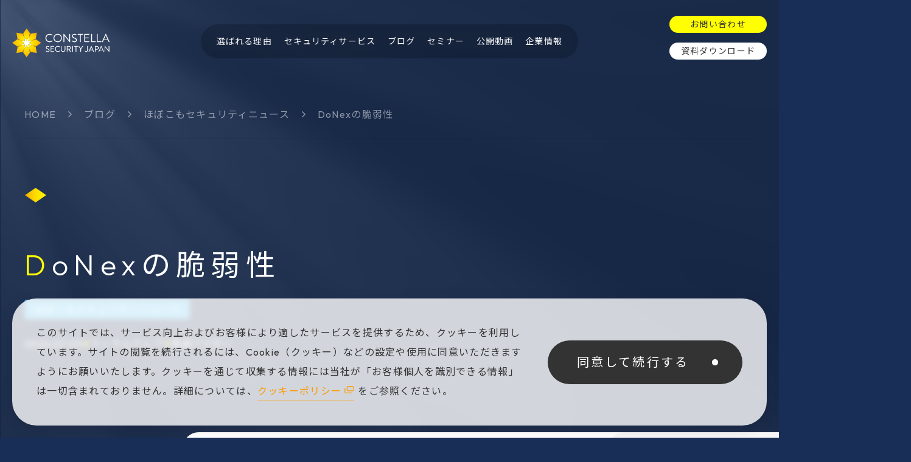

--- FILE ---
content_type: text/html; charset=UTF-8
request_url: https://constella-sec.jp/blog/hobokomo-securitynews/tips-786/
body_size: 13694
content:
<!DOCTYPE html>
<html lang="ja">
<head>
<meta charset="utf-8">
<meta http-equiv="X-UA-Compatible" content="IE=edge">
<meta name="viewport" content="width=device-width, initial-scale=1">
<meta name="format-detection" content="telephone=no">
<meta name="sitelock-site-verification" content="7052" />
<link rel="icon" href="https://constella-sec.jp/common/img/favicon.ico" type="image/x-icon">
<link rel="shortcut icon" href="https://constella-sec.jp/common/img/favicon.ico" type="image/x-icon">
<meta name='robots' content='index, follow, max-image-preview:large, max-snippet:-1, max-video-preview:-1' />

	<!-- This site is optimized with the Yoast SEO plugin v24.5 - https://yoast.com/wordpress/plugins/seo/ -->
	<title>DoNexの脆弱性 ｜ブログ(ほぼこもセキュリティニュース)｜(株)コンステラ セキュリティ ジャパン</title>
	<meta name="description" content="ランサムウェアを展開する脅威アクター、DoNexの使用するランサムウェアツールの脆弱性が確認されています。" />
	<link rel="canonical" href="https://constella-sec.jp/blog/hobokomo-securitynews/tips-786/" />
	<meta property="og:locale" content="ja_JP" />
	<meta property="og:type" content="article" />
	<meta property="og:title" content="DoNexの脆弱性 ｜ブログ(ほぼこもセキュリティニュース)｜(株)コンステラ セキュリティ ジャパン" />
	<meta property="og:description" content="ランサムウェアを展開する脅威アクター、DoNexの使用するランサムウェアツールの脆弱性が確認されています。" />
	<meta property="og:url" content="https://constella-sec.jp/blog/hobokomo-securitynews/tips-786/" />
	<meta property="og:site_name" content="株式会社コンステラ セキュリティ ジャパン" />
	<meta property="article:published_time" content="2024-07-09T04:00:00+00:00" />
	<meta property="article:modified_time" content="2024-07-11T03:53:13+00:00" />
	<meta property="og:image" content="https://constella-sec.jp/wp-content/uploads/2024/06/ほぼこも_eye-catch_July.jpg" />
	<meta name="author" content="Kazuo_Komoriya" />
	<meta name="twitter:card" content="summary_large_image" />
	<meta name="twitter:image" content="https://constella-sec.jp/wp-content/uploads/2024/06/ほぼこも_eye-catch_July.jpg" />
	<meta name="twitter:label1" content="執筆者" />
	<meta name="twitter:data1" content="Kazuo_Komoriya" />
	<meta name="twitter:label2" content="推定読み取り時間" />
	<meta name="twitter:data2" content="4分" />
	<script type="application/ld+json" class="yoast-schema-graph">{"@context":"https://schema.org","@graph":[{"@type":"WebPage","@id":"https://constella-sec.jp/blog/hobokomo-securitynews/tips-786/","url":"https://constella-sec.jp/blog/hobokomo-securitynews/tips-786/","name":"DoNexの脆弱性 ｜ブログ(ほぼこもセキュリティニュース)｜(株)コンステラ セキュリティ ジャパン","isPartOf":{"@id":"https://constella-sec.jp/#website"},"primaryImageOfPage":{"@id":"https://constella-sec.jp/blog/hobokomo-securitynews/tips-786/#primaryimage"},"image":{"@id":"https://constella-sec.jp/blog/hobokomo-securitynews/tips-786/#primaryimage"},"thumbnailUrl":"https://constella-sec.jp/wp-content/uploads/2024/06/ほぼこも_eye-catch_July.jpg","datePublished":"2024-07-09T04:00:00+00:00","dateModified":"2024-07-11T03:53:13+00:00","author":{"@id":"https://constella-sec.jp/#/schema/person/9f0d43793755533dc0a8068e721361f5"},"description":"ランサムウェアを展開する脅威アクター、DoNexの使用するランサムウェアツールの脆弱性が確認されています。","inLanguage":"ja","potentialAction":[{"@type":"ReadAction","target":["https://constella-sec.jp/blog/hobokomo-securitynews/tips-786/"]}]},{"@type":"ImageObject","inLanguage":"ja","@id":"https://constella-sec.jp/blog/hobokomo-securitynews/tips-786/#primaryimage","url":"https://constella-sec.jp/wp-content/uploads/2024/06/ほぼこも_eye-catch_July.jpg","contentUrl":"https://constella-sec.jp/wp-content/uploads/2024/06/ほぼこも_eye-catch_July.jpg","width":1213,"height":636},{"@type":"WebSite","@id":"https://constella-sec.jp/#website","url":"https://constella-sec.jp/","name":"株式会社コンステラ セキュリティ ジャパン","description":"狙われるその前に、一歩先のセキュリティを","potentialAction":[{"@type":"SearchAction","target":{"@type":"EntryPoint","urlTemplate":"https://constella-sec.jp/?s={search_term_string}"},"query-input":{"@type":"PropertyValueSpecification","valueRequired":true,"valueName":"search_term_string"}}],"inLanguage":"ja"},{"@type":"Person","@id":"https://constella-sec.jp/#/schema/person/9f0d43793755533dc0a8068e721361f5","name":"Kazuo_Komoriya","image":{"@type":"ImageObject","inLanguage":"ja","@id":"https://constella-sec.jp/#/schema/person/image/","url":"https://secure.gravatar.com/avatar/4e89c50ccab46ee832d13ce4df1dc0bc?s=96&d=mm&r=g","contentUrl":"https://secure.gravatar.com/avatar/4e89c50ccab46ee832d13ce4df1dc0bc?s=96&d=mm&r=g","caption":"Kazuo_Komoriya"}}]}</script>
	<!-- / Yoast SEO plugin. -->


<script type="text/javascript">
/* <![CDATA[ */
window._wpemojiSettings = {"baseUrl":"https:\/\/s.w.org\/images\/core\/emoji\/15.0.3\/72x72\/","ext":".png","svgUrl":"https:\/\/s.w.org\/images\/core\/emoji\/15.0.3\/svg\/","svgExt":".svg","source":{"concatemoji":"https:\/\/constella-sec.jp\/wp-includes\/js\/wp-emoji-release.min.js?ver=6.5.7"}};
/*! This file is auto-generated */
!function(i,n){var o,s,e;function c(e){try{var t={supportTests:e,timestamp:(new Date).valueOf()};sessionStorage.setItem(o,JSON.stringify(t))}catch(e){}}function p(e,t,n){e.clearRect(0,0,e.canvas.width,e.canvas.height),e.fillText(t,0,0);var t=new Uint32Array(e.getImageData(0,0,e.canvas.width,e.canvas.height).data),r=(e.clearRect(0,0,e.canvas.width,e.canvas.height),e.fillText(n,0,0),new Uint32Array(e.getImageData(0,0,e.canvas.width,e.canvas.height).data));return t.every(function(e,t){return e===r[t]})}function u(e,t,n){switch(t){case"flag":return n(e,"\ud83c\udff3\ufe0f\u200d\u26a7\ufe0f","\ud83c\udff3\ufe0f\u200b\u26a7\ufe0f")?!1:!n(e,"\ud83c\uddfa\ud83c\uddf3","\ud83c\uddfa\u200b\ud83c\uddf3")&&!n(e,"\ud83c\udff4\udb40\udc67\udb40\udc62\udb40\udc65\udb40\udc6e\udb40\udc67\udb40\udc7f","\ud83c\udff4\u200b\udb40\udc67\u200b\udb40\udc62\u200b\udb40\udc65\u200b\udb40\udc6e\u200b\udb40\udc67\u200b\udb40\udc7f");case"emoji":return!n(e,"\ud83d\udc26\u200d\u2b1b","\ud83d\udc26\u200b\u2b1b")}return!1}function f(e,t,n){var r="undefined"!=typeof WorkerGlobalScope&&self instanceof WorkerGlobalScope?new OffscreenCanvas(300,150):i.createElement("canvas"),a=r.getContext("2d",{willReadFrequently:!0}),o=(a.textBaseline="top",a.font="600 32px Arial",{});return e.forEach(function(e){o[e]=t(a,e,n)}),o}function t(e){var t=i.createElement("script");t.src=e,t.defer=!0,i.head.appendChild(t)}"undefined"!=typeof Promise&&(o="wpEmojiSettingsSupports",s=["flag","emoji"],n.supports={everything:!0,everythingExceptFlag:!0},e=new Promise(function(e){i.addEventListener("DOMContentLoaded",e,{once:!0})}),new Promise(function(t){var n=function(){try{var e=JSON.parse(sessionStorage.getItem(o));if("object"==typeof e&&"number"==typeof e.timestamp&&(new Date).valueOf()<e.timestamp+604800&&"object"==typeof e.supportTests)return e.supportTests}catch(e){}return null}();if(!n){if("undefined"!=typeof Worker&&"undefined"!=typeof OffscreenCanvas&&"undefined"!=typeof URL&&URL.createObjectURL&&"undefined"!=typeof Blob)try{var e="postMessage("+f.toString()+"("+[JSON.stringify(s),u.toString(),p.toString()].join(",")+"));",r=new Blob([e],{type:"text/javascript"}),a=new Worker(URL.createObjectURL(r),{name:"wpTestEmojiSupports"});return void(a.onmessage=function(e){c(n=e.data),a.terminate(),t(n)})}catch(e){}c(n=f(s,u,p))}t(n)}).then(function(e){for(var t in e)n.supports[t]=e[t],n.supports.everything=n.supports.everything&&n.supports[t],"flag"!==t&&(n.supports.everythingExceptFlag=n.supports.everythingExceptFlag&&n.supports[t]);n.supports.everythingExceptFlag=n.supports.everythingExceptFlag&&!n.supports.flag,n.DOMReady=!1,n.readyCallback=function(){n.DOMReady=!0}}).then(function(){return e}).then(function(){var e;n.supports.everything||(n.readyCallback(),(e=n.source||{}).concatemoji?t(e.concatemoji):e.wpemoji&&e.twemoji&&(t(e.twemoji),t(e.wpemoji)))}))}((window,document),window._wpemojiSettings);
/* ]]> */
</script>
<style id='wp-emoji-styles-inline-css' type='text/css'>

	img.wp-smiley, img.emoji {
		display: inline !important;
		border: none !important;
		box-shadow: none !important;
		height: 1em !important;
		width: 1em !important;
		margin: 0 0.07em !important;
		vertical-align: -0.1em !important;
		background: none !important;
		padding: 0 !important;
	}
</style>
<link rel='stylesheet' id='wp-block-library-css' href='https://constella-sec.jp/wp-includes/css/dist/block-library/style.min.css?ver=6.5.7' type='text/css' media='all' />
<style id='classic-theme-styles-inline-css' type='text/css'>
/*! This file is auto-generated */
.wp-block-button__link{color:#fff;background-color:#32373c;border-radius:9999px;box-shadow:none;text-decoration:none;padding:calc(.667em + 2px) calc(1.333em + 2px);font-size:1.125em}.wp-block-file__button{background:#32373c;color:#fff;text-decoration:none}
</style>
<style id='global-styles-inline-css' type='text/css'>
body{--wp--preset--color--black: #000000;--wp--preset--color--cyan-bluish-gray: #abb8c3;--wp--preset--color--white: #ffffff;--wp--preset--color--pale-pink: #f78da7;--wp--preset--color--vivid-red: #cf2e2e;--wp--preset--color--luminous-vivid-orange: #ff6900;--wp--preset--color--luminous-vivid-amber: #fcb900;--wp--preset--color--light-green-cyan: #7bdcb5;--wp--preset--color--vivid-green-cyan: #00d084;--wp--preset--color--pale-cyan-blue: #8ed1fc;--wp--preset--color--vivid-cyan-blue: #0693e3;--wp--preset--color--vivid-purple: #9b51e0;--wp--preset--gradient--vivid-cyan-blue-to-vivid-purple: linear-gradient(135deg,rgba(6,147,227,1) 0%,rgb(155,81,224) 100%);--wp--preset--gradient--light-green-cyan-to-vivid-green-cyan: linear-gradient(135deg,rgb(122,220,180) 0%,rgb(0,208,130) 100%);--wp--preset--gradient--luminous-vivid-amber-to-luminous-vivid-orange: linear-gradient(135deg,rgba(252,185,0,1) 0%,rgba(255,105,0,1) 100%);--wp--preset--gradient--luminous-vivid-orange-to-vivid-red: linear-gradient(135deg,rgba(255,105,0,1) 0%,rgb(207,46,46) 100%);--wp--preset--gradient--very-light-gray-to-cyan-bluish-gray: linear-gradient(135deg,rgb(238,238,238) 0%,rgb(169,184,195) 100%);--wp--preset--gradient--cool-to-warm-spectrum: linear-gradient(135deg,rgb(74,234,220) 0%,rgb(151,120,209) 20%,rgb(207,42,186) 40%,rgb(238,44,130) 60%,rgb(251,105,98) 80%,rgb(254,248,76) 100%);--wp--preset--gradient--blush-light-purple: linear-gradient(135deg,rgb(255,206,236) 0%,rgb(152,150,240) 100%);--wp--preset--gradient--blush-bordeaux: linear-gradient(135deg,rgb(254,205,165) 0%,rgb(254,45,45) 50%,rgb(107,0,62) 100%);--wp--preset--gradient--luminous-dusk: linear-gradient(135deg,rgb(255,203,112) 0%,rgb(199,81,192) 50%,rgb(65,88,208) 100%);--wp--preset--gradient--pale-ocean: linear-gradient(135deg,rgb(255,245,203) 0%,rgb(182,227,212) 50%,rgb(51,167,181) 100%);--wp--preset--gradient--electric-grass: linear-gradient(135deg,rgb(202,248,128) 0%,rgb(113,206,126) 100%);--wp--preset--gradient--midnight: linear-gradient(135deg,rgb(2,3,129) 0%,rgb(40,116,252) 100%);--wp--preset--font-size--small: 13px;--wp--preset--font-size--medium: 20px;--wp--preset--font-size--large: 36px;--wp--preset--font-size--x-large: 42px;--wp--preset--spacing--20: 0.44rem;--wp--preset--spacing--30: 0.67rem;--wp--preset--spacing--40: 1rem;--wp--preset--spacing--50: 1.5rem;--wp--preset--spacing--60: 2.25rem;--wp--preset--spacing--70: 3.38rem;--wp--preset--spacing--80: 5.06rem;--wp--preset--shadow--natural: 6px 6px 9px rgba(0, 0, 0, 0.2);--wp--preset--shadow--deep: 12px 12px 50px rgba(0, 0, 0, 0.4);--wp--preset--shadow--sharp: 6px 6px 0px rgba(0, 0, 0, 0.2);--wp--preset--shadow--outlined: 6px 6px 0px -3px rgba(255, 255, 255, 1), 6px 6px rgba(0, 0, 0, 1);--wp--preset--shadow--crisp: 6px 6px 0px rgba(0, 0, 0, 1);}:where(.is-layout-flex){gap: 0.5em;}:where(.is-layout-grid){gap: 0.5em;}body .is-layout-flex{display: flex;}body .is-layout-flex{flex-wrap: wrap;align-items: center;}body .is-layout-flex > *{margin: 0;}body .is-layout-grid{display: grid;}body .is-layout-grid > *{margin: 0;}:where(.wp-block-columns.is-layout-flex){gap: 2em;}:where(.wp-block-columns.is-layout-grid){gap: 2em;}:where(.wp-block-post-template.is-layout-flex){gap: 1.25em;}:where(.wp-block-post-template.is-layout-grid){gap: 1.25em;}.has-black-color{color: var(--wp--preset--color--black) !important;}.has-cyan-bluish-gray-color{color: var(--wp--preset--color--cyan-bluish-gray) !important;}.has-white-color{color: var(--wp--preset--color--white) !important;}.has-pale-pink-color{color: var(--wp--preset--color--pale-pink) !important;}.has-vivid-red-color{color: var(--wp--preset--color--vivid-red) !important;}.has-luminous-vivid-orange-color{color: var(--wp--preset--color--luminous-vivid-orange) !important;}.has-luminous-vivid-amber-color{color: var(--wp--preset--color--luminous-vivid-amber) !important;}.has-light-green-cyan-color{color: var(--wp--preset--color--light-green-cyan) !important;}.has-vivid-green-cyan-color{color: var(--wp--preset--color--vivid-green-cyan) !important;}.has-pale-cyan-blue-color{color: var(--wp--preset--color--pale-cyan-blue) !important;}.has-vivid-cyan-blue-color{color: var(--wp--preset--color--vivid-cyan-blue) !important;}.has-vivid-purple-color{color: var(--wp--preset--color--vivid-purple) !important;}.has-black-background-color{background-color: var(--wp--preset--color--black) !important;}.has-cyan-bluish-gray-background-color{background-color: var(--wp--preset--color--cyan-bluish-gray) !important;}.has-white-background-color{background-color: var(--wp--preset--color--white) !important;}.has-pale-pink-background-color{background-color: var(--wp--preset--color--pale-pink) !important;}.has-vivid-red-background-color{background-color: var(--wp--preset--color--vivid-red) !important;}.has-luminous-vivid-orange-background-color{background-color: var(--wp--preset--color--luminous-vivid-orange) !important;}.has-luminous-vivid-amber-background-color{background-color: var(--wp--preset--color--luminous-vivid-amber) !important;}.has-light-green-cyan-background-color{background-color: var(--wp--preset--color--light-green-cyan) !important;}.has-vivid-green-cyan-background-color{background-color: var(--wp--preset--color--vivid-green-cyan) !important;}.has-pale-cyan-blue-background-color{background-color: var(--wp--preset--color--pale-cyan-blue) !important;}.has-vivid-cyan-blue-background-color{background-color: var(--wp--preset--color--vivid-cyan-blue) !important;}.has-vivid-purple-background-color{background-color: var(--wp--preset--color--vivid-purple) !important;}.has-black-border-color{border-color: var(--wp--preset--color--black) !important;}.has-cyan-bluish-gray-border-color{border-color: var(--wp--preset--color--cyan-bluish-gray) !important;}.has-white-border-color{border-color: var(--wp--preset--color--white) !important;}.has-pale-pink-border-color{border-color: var(--wp--preset--color--pale-pink) !important;}.has-vivid-red-border-color{border-color: var(--wp--preset--color--vivid-red) !important;}.has-luminous-vivid-orange-border-color{border-color: var(--wp--preset--color--luminous-vivid-orange) !important;}.has-luminous-vivid-amber-border-color{border-color: var(--wp--preset--color--luminous-vivid-amber) !important;}.has-light-green-cyan-border-color{border-color: var(--wp--preset--color--light-green-cyan) !important;}.has-vivid-green-cyan-border-color{border-color: var(--wp--preset--color--vivid-green-cyan) !important;}.has-pale-cyan-blue-border-color{border-color: var(--wp--preset--color--pale-cyan-blue) !important;}.has-vivid-cyan-blue-border-color{border-color: var(--wp--preset--color--vivid-cyan-blue) !important;}.has-vivid-purple-border-color{border-color: var(--wp--preset--color--vivid-purple) !important;}.has-vivid-cyan-blue-to-vivid-purple-gradient-background{background: var(--wp--preset--gradient--vivid-cyan-blue-to-vivid-purple) !important;}.has-light-green-cyan-to-vivid-green-cyan-gradient-background{background: var(--wp--preset--gradient--light-green-cyan-to-vivid-green-cyan) !important;}.has-luminous-vivid-amber-to-luminous-vivid-orange-gradient-background{background: var(--wp--preset--gradient--luminous-vivid-amber-to-luminous-vivid-orange) !important;}.has-luminous-vivid-orange-to-vivid-red-gradient-background{background: var(--wp--preset--gradient--luminous-vivid-orange-to-vivid-red) !important;}.has-very-light-gray-to-cyan-bluish-gray-gradient-background{background: var(--wp--preset--gradient--very-light-gray-to-cyan-bluish-gray) !important;}.has-cool-to-warm-spectrum-gradient-background{background: var(--wp--preset--gradient--cool-to-warm-spectrum) !important;}.has-blush-light-purple-gradient-background{background: var(--wp--preset--gradient--blush-light-purple) !important;}.has-blush-bordeaux-gradient-background{background: var(--wp--preset--gradient--blush-bordeaux) !important;}.has-luminous-dusk-gradient-background{background: var(--wp--preset--gradient--luminous-dusk) !important;}.has-pale-ocean-gradient-background{background: var(--wp--preset--gradient--pale-ocean) !important;}.has-electric-grass-gradient-background{background: var(--wp--preset--gradient--electric-grass) !important;}.has-midnight-gradient-background{background: var(--wp--preset--gradient--midnight) !important;}.has-small-font-size{font-size: var(--wp--preset--font-size--small) !important;}.has-medium-font-size{font-size: var(--wp--preset--font-size--medium) !important;}.has-large-font-size{font-size: var(--wp--preset--font-size--large) !important;}.has-x-large-font-size{font-size: var(--wp--preset--font-size--x-large) !important;}
.wp-block-navigation a:where(:not(.wp-element-button)){color: inherit;}
:where(.wp-block-post-template.is-layout-flex){gap: 1.25em;}:where(.wp-block-post-template.is-layout-grid){gap: 1.25em;}
:where(.wp-block-columns.is-layout-flex){gap: 2em;}:where(.wp-block-columns.is-layout-grid){gap: 2em;}
.wp-block-pullquote{font-size: 1.5em;line-height: 1.6;}
</style>
<link rel="https://api.w.org/" href="https://constella-sec.jp/wp-json/" /><link rel="alternate" type="application/json" href="https://constella-sec.jp/wp-json/wp/v2/posts/11292" /><link rel="EditURI" type="application/rsd+xml" title="RSD" href="https://constella-sec.jp/xmlrpc.php?rsd" />
<meta name="generator" content="WordPress 6.5.7" />
<link rel='shortlink' href='https://constella-sec.jp/?p=11292' />
<link rel="alternate" type="application/json+oembed" href="https://constella-sec.jp/wp-json/oembed/1.0/embed?url=https%3A%2F%2Fconstella-sec.jp%2Fblog%2Fhobokomo-securitynews%2Ftips-786%2F" />
<link rel="alternate" type="text/xml+oembed" href="https://constella-sec.jp/wp-json/oembed/1.0/embed?url=https%3A%2F%2Fconstella-sec.jp%2Fblog%2Fhobokomo-securitynews%2Ftips-786%2F&#038;format=xml" />
<link rel="icon" href="https://constella-sec.jp/wp-content/uploads/2024/05/cropped-ico-32x32.png" sizes="32x32" />
<link rel="icon" href="https://constella-sec.jp/wp-content/uploads/2024/05/cropped-ico-192x192.png" sizes="192x192" />
<link rel="apple-touch-icon" href="https://constella-sec.jp/wp-content/uploads/2024/05/cropped-ico-180x180.png" />
<meta name="msapplication-TileImage" content="https://constella-sec.jp/wp-content/uploads/2024/05/cropped-ico-270x270.png" />
<!-- Google tag (gtag.js) -->
<script async src="https://www.googletagmanager.com/gtag/js?id=G-K53DKD1FB5"></script>
<script>
  window.dataLayer = window.dataLayer || [];
  function gtag(){dataLayer.push(arguments);}
  gtag('js', new Date());

  gtag('config', 'G-K53DKD1FB5');
</script>
<!-- canonical -->
<link rel="canonical" href="https://constella-sec.jp/">
<!-- dns-prefetch -->
<link rel="preconnect dns-prefetch" href="//www.google-analytics.com">
<link rel="preconnect dns-prefetch" href="//www.googletagmanager.com">
<link rel="dns-prefetch" href="//www.google.com">
<link rel="dns-prefetch" href="//code.jquery.com">
<link rel="dns-prefetch" href="//cdnjs.cloudflare.com">
<link rel="dns-prefetch" href="//constella-sec.jp">
<link rel="preconnect" href="https://fonts.googleapis.com">
<link rel="preconnect" href="https://fonts.gstatic.com" crossorigin>
<!-- Google Fonts -->
<link href="https://fonts.googleapis.com/css2?family=Noto+Sans+JP:wght@400;500;700&family=Outfit:wght@100;200;300;400&display=swap" rel="stylesheet">
<!-- css -->
<link rel="stylesheet" href="https://constella-sec.jp/common/css/style.css">
<!-- お客様編集用css -->
<link rel="stylesheet" href="https://constella-sec.jp/common/css/swiper.css">
<link rel="stylesheet" href="https://constella-sec.jp/common/css/customer.css?ver=2.0">
<link rel="stylesheet" href="https://constella-sec.jp/common/css/add.css">
<!-- MV事前読込 -->
<!-- jQuery -->
<script src="https://code.jquery.com/jquery-2.2.4.min.js" integrity="sha256-BbhdlvQf/xTY9gja0Dq3HiwQF8LaCRTXxZKRutelT44=" crossorigin="anonymous"></script>
<script src="https://cdnjs.cloudflare.com/ajax/libs/protonet-jquery.inview/1.1.2/jquery.inview.min.js"></script>
  <script src="https://cdn.jsdelivr.net/npm/swiper/swiper-bundle.min.js"></script>
</head>
<body class="p-lower p-blog__entry">

	<div id="wrapper" class="post-11292 post type-post status-publish format-standard has-post-thumbnail hentry category-hobokomo-securitynews tag_topics-ransomware tag_topics-threat-actor">
		<header class="l-header">
			<p class="l-header__logo">
				<a href="https://constella-sec.jp/">
					<img src="https://constella-sec.jp/common/img/logo-white.svg" alt="Constella Security Japan" width="206" height="61">
				</a>
			</p>
			<div class="l-header__sp-btn">
				<p>MENU</p>
				<span></span><span></span><span></span>
			</div>
			<div class="l-header__content">
				<nav class="l-header__nav">
					<ul class="l-header__nav__1st-list">
						<li class="l-header__nav__1st-list__item">
							<a href="https://constella-sec.jp/strength/"><span>選ばれる理由</span></a>
						</li>
						<li class="l-header__nav__1st-list__item">
							<a href="https://constella-sec.jp/security-service/"><span>セキュリティサービス</span></a>
							<span class="c-toggle"><span></span><span></span></span>
							<div class="l-header__nav__2nd-list__wrap">
								<h2>サイバー領域<span class="c-toggle"><span></span><span></span></span></h2>
								<ul class="l-header__nav__2nd-list">
																					<li class="l-header__nav__2nd-list__item">
													<a href="https://constella-sec.jp/security-service/group-ib/"><span>Group-IB</span></a>
												</li>
																								<li class="l-header__nav__2nd-list__item">
													<a href="https://constella-sec.jp/security-service/csj-pdns/"><span>CSJ プロテクティブDNS</span></a>
												</li>
																								<li class="l-header__nav__2nd-list__item">
													<a href="https://constella-sec.jp/security-service/cypex/"><span>Cypex</span></a>
												</li>
																								<li class="l-header__nav__2nd-list__item">
													<a href="https://constella-sec.jp/security-service/opencti/"><span>OpenCTI</span></a>
												</li>
																								<li class="l-header__nav__2nd-list__item">
													<a href="https://constella-sec.jp/security-service/thx-series/"><span>THXシリーズ</span></a>
												</li>
																								<li class="l-header__nav__2nd-list__item">
													<a href="https://constella-sec.jp/security-service/bitsight/"><span>Bitsight</span></a>
												</li>
																								<li class="l-header__nav__2nd-list__item">
													<a href="https://constella-sec.jp/security-service/domaintools/"><span>DomainTools®</span></a>
												</li>
																								<li class="l-header__nav__2nd-list__item">
													<a href="https://constella-sec.jp/security-service/gitguadian/"><span>GitGuardian</span></a>
												</li>
																								<li class="l-header__nav__2nd-list__item">
													<a href="https://constella-sec.jp/security-service/threatsonar/"><span>ThreatSonar</span></a>
												</li>
																								<li class="l-header__nav__2nd-list__item">
													<a href="https://constella-sec.jp/security-service/intel471/"><span>Intel471</span></a>
												</li>
																				</ul>
								<h2>認知領域<span class="c-toggle"><span></span><span></span></span></h2>
								<ul class="l-header__nav__2nd-list">
																					<li class="l-header__nav__2nd-list__item">
													<a href="https://constella-sec.jp/security-service/twx-infoops/"><span>情報作戦分析フレームワーク</span></a>
												</li>
																								<li class="l-header__nav__2nd-list__item">
													<a href="https://constella-sec.jp/security-service/social-media-intelligence/"><span>ソーシャルメディア脅威インテリジェンスマネージドサービス</span></a>
												</li>
																								<li class="l-header__nav__2nd-list__item">
													<a href="https://constella-sec.jp/security-service/cyabra/"><span>Cyabra</span></a>
												</li>
																								<li class="l-header__nav__2nd-list__item">
													<a href="https://constella-sec.jp/security-service/voyagerlabs/"><span>VoyagerLabs</span></a>
												</li>
																				</ul>
								<h2>サイバー領域・認知領域<span class="c-toggle"><span></span><span></span></span></h2>
								<ul class="l-header__nav__2nd-list">
																					<li class="l-header__nav__2nd-list__item">
													<a href="https://constella-sec.jp/security-service/threatvision/"><span>ThreatVision</span></a>
												</li>
																				</ul>
								<h2>その他<span class="c-toggle"><span></span><span></span></span></h2>
								<ul class="l-header__nav__2nd-list">
																					<li class="l-header__nav__2nd-list__item">
													<a href="https://constella-sec.jp/security-service/uppsalasec/"><span>暗号資産・ＮＦＴ追跡サービス</span></a>
												</li>
																				</ul>
							</div>
						</li>
						<li class="l-header__nav__1st-list__item">
							<a href="https://constella-sec.jp/blog/"><span>ブログ</span></a>
							<span class="c-toggle"><span></span><span></span></span>
							<div class="l-header__nav__2nd-list__wrap">
								<ul class="l-header__nav__2nd-list">
									<li class="l-header__nav__2nd-list__item">
										<a href="https://constella-sec.jp/blog/category/cyber-security/"><span>サイバー領域</span></a>
									</li>
									<li class="l-header__nav__2nd-list__item">
										<a href="https://constella-sec.jp/blog/category/information-warfare/"><span>認知領域</span></a>
									</li>
									<li class="l-header__nav__2nd-list__item">
										<a href="https://constella-sec.jp/blog/category/hobokomo-securitynews/"><span>ほぼこもセキュリティニュース</span></a>
									</li>
								</ul>
							</div>
						</li>
						<li class="l-header__nav__1st-list__item">
							<a href="https://constella-sec.jp/seminar/"><span>セミナー</span></a>
						</li>
						<li class="l-header__nav__1st-list__item">
							<a href="https://constella-sec.jp/movie/"><span>公開動画</span></a>
						</li>
						<li class="l-header__nav__1st-list__item">
							<a href="https://constella-sec.jp/company/"><span>企業情報</span></a>
							<span class="c-toggle"><span></span><span></span></span>
							<div class="l-header__nav__2nd-list__wrap">
								<ul class="l-header__nav__2nd-list">
									<li class="l-header__nav__2nd-list__item">
										<a href="https://constella-sec.jp/company/"><span>会社概要</span></a>
									</li>
									<li class="l-header__nav__2nd-list__item">
										<a href="https://constella-sec.jp/company/logo/"><span>社名・ロゴの由来</span></a>
									</li>
								</ul>
							</div>
						</li>
					</ul>
				</nav>
				<ul class="l-header__btns">
					<li class="l-header__btns__item">
						<a href="https://constella-sec.jp/form/all/" class="-contact"><span>お問い合わせ</span></a>
					</li>
					<li class="l-header__btns__item">
						<a href="https://constella-sec.jp/download/" class="-download"><span>資料ダウンロード</span></a>
					</li>
				</ul>
			</div>
		</header>		<div class="l-contents-wrapper">
			<div class="l-breadcrumb">
				<ul class="l-breadcrumb__list">
					<li class="l-breadcrumb__list__item">
						<a href="https://constella-sec.jp/">HOME</a>
					</li>
					<li class="l-breadcrumb__list__item">
						<a href="https://constella-sec.jp/blog/">ブログ</a>
					</li>
					<li class="l-breadcrumb__list__item">
												<a href="https://constella-sec.jp/blog/category/hobokomo-securitynews/">ほぼこもセキュリティニュース</a>
					</li>
					<li class="l-breadcrumb__list__item">
						<span>DoNexの脆弱性</span>
					</li>
				</ul>
			</div>
			<section class="l-title">
				<h1 class="c-title--l">DoNexの脆弱性</h1>
				<div class="l-title__data">
										<a href="https://constella-sec.jp/blog/category/hobokomo-securitynews/" class="-cat -hobokomo-securitynews">ほぼこもセキュリティニュース</a>
					<div class="l-title__data__others">
						<time class="l-title__data__date" datetime="2024-07-09">2024.07.09</time>
						<ul class="l-title__data__tags">
							<li><a href="https://constella-sec.jp/tag_topics/ransomware/">ランサムウェア</a></li><li><a href="https://constella-sec.jp/tag_topics/threat-actor/">脅威アクター</a></li>						</ul>
					</div>
				</div>
			</section>
			<div class="l-contents">
				<aside class="l-aside">
					<nav class="l-aside__index">
						<h2 class="l-aside__index__title">目次</h2>
						<ul class="l-aside__index__list"></ul>
					</nav>
				</aside>
				<main class="l-main">
					<article class="l-article">
						<div class="entry-body">
							
<figure><img decoding="async" src="https://constella-sec.jp/wp-content/uploads/2024/05/ほぼこも_top-1024x345.png" alt=""/></figure>



<p>DoNexはランサムウェアを展開する脅威アクターです。<br>犯罪捜査活動などの関係でランサムウェアグループはブランドを変更して活動を継続する動きが何度も見られますが、このDoNexもそういった経緯のあるグループです。<br>MuseがDarkRaceとなり、DarkRaceがDoNexとなりました。<br>このDoNexの使用するランサムウェアツールの脆弱性が確認されています。</p>



<ul>
<li>範囲<br>確認されている脆弱性は、DoNexの使用するすべてのバージョンのランサムウェアが範囲です。</li>



<li>ランサムウェアの脆弱性<br>詳細は明らかになっていませんが、DoNexランサムウェアには脆弱性があります。<br>このため、計算処理を行うことで暗号化に使用されたパスワードを算出することができます。<br>そして暗号化に使用されたパスワードがわかると、DoNexによって暗号化されたファイルの復元ができます。<br>身代金を支払っても復元できるかは定かでないわけですが、パスワードを算出して復元する場合には身代金は必要ありません。</li>



<li>復号化ツールの配布<br>実はDoNex用の復号化ツールは以前からAvastが被害者に提供していたものでした。<br>これまでも被害者を救ってきていたツールなのでした。<br>しかし、このDoNexの脆弱性がRecon2024サイバーセキュリティカンファレンスで公表されたため、これ以上秘密にする必要がなくなったということで復号化ツールも公開されるに至ったようです。</li>



<li>復号化ツールのパスワード算出<br>復号化ツールでの復号化に際し、復号化ツールは環境で利用されているパスワードを算出する動作を行います。<br>この動作の入力として、暗号化されたファイルと暗号化されていない元のファイルの入力を求められます。<br>これは被害端末から採取したファイルと、バックアップから相当するファイルを取り出して使用するようなことになるのでしょう。<br>そしてこのペアを復号化ツールに入力すると、わずか1秒程度でパスワードが算出できるということです。<br>この処理には大きなメモリが必要ということではあるようですが、すごいことです。</li>
</ul>



<p>高機能なソフトウェアは利便性が高いものといえますが、機能の豊富さとは関係なく、安全な設計と実装は常に重要です。<br>ソフトウェアの現場に関わる人間として、セキュアコーディングを再度意識していこうと感じました。</p>



<p><strong>Decrypted: DoNex Ransomware and its Predecessors</strong><br><a href="https://decoded.avast.io/threatresearch/decrypted-donex-ransomware-and-its-predecessors/" target="_blank" rel="noreferrer noopener">https://decoded.avast.io/threatresearch/decrypted-donex-ransomware-and-its-predecessors/</a></p>
						</div>
							<div class="p-blog__article-tags">
		<ul class="p-blog__article-tags__list">
		<li><a href="https://constella-sec.jp/tag_topics/ransomware/">ランサムウェア</a></li><li><a href="https://constella-sec.jp/tag_topics/threat-actor/">脅威アクター</a></li>		</ul>
	</div>
						<table class="p-blog__share">
							<tr>
								<th>この記事を<strong>シェア</strong></th>
								<td>
									<ul class="p-blog__share__list">
										<li><a href="https://www.facebook.com/sharer/sharer.php?u=https%3A%2F%2Fconstella-sec.jp%2Fblog%2Fhobokomo-securitynews%2Ftips-786%2F" target="_blank"><img src="/common/img/ico-sns-facebook.webp" alt="Facebook" width="40" height="40"></a></li>
										<li><a href="https://twitter.com/intent/tweet?url=https%3A%2F%2Fconstella-sec.jp%2Fblog%2Fhobokomo-securitynews%2Ftips-786%2F" target="_blank"><img src="/common/img/ico-sns-x.webp" alt="Twitter" width="40" height="40"></a></li>
										<li><a href="http://b.hatena.ne.jp/add?mode=confirm&url=https%3A%2F%2Fconstella-sec.jp%2Fblog%2Fhobokomo-securitynews%2Ftips-786%2F" target="_blank"><img src="/common/img/ico-sns-hatena.webp" alt="はてなブックマーク" width="40" height="40"></a></li>
									</ul>
								</td>
							</tr>
						</table>
						<section class="p-blog__others">
							<!-- 関連する記事を表示=========================== -->
														<h2 class="p-blog__others__title"><span><strong>一緒に</strong>よく読まれている記事</span></h2><ul class="p-blog__others__list">                  <li class="p-blog__others__list__item">
                      <a href="https://constella-sec.jp/blog/cyber-security/secretssprawl2022/" class="c-article-card">
                          <figure>
                                                                <img src="https://constella-sec.jp/wp-content/uploads/2022/03/ggreport2022.jpg" alt="【2022年最新版】GitGuardianレポート公開  <br>「The state of Secrets Sprawl 2022」">
                                                            <span class="-cat -cyber-security">サイバー領域</span>
                          </figure>
                          <dl>
                              <dt><span>【2022年最新版】GitGuardianレポート公開  <br>「The state of Secrets Sprawl 2022」</span></dt>
                              <dd>GitHub等から流出した機密情報をリアルタイムで検知するサービス「GitGuardian Public Monitoring」を提供するGitGuardian社より、昨年に引き...</dd>
                          </dl>
                      </a>
                      <div class="c-article-data">
                          <time datetime="2022-03-17">2022.03.17</time>
                          <ul class="-tags">
                                                                    <li><a href="https://constella-sec.jp/tag_topics/github/">GitHub</a></li>
                                                                    <li><a href="https://constella-sec.jp/tag_topics/software-supply-chain/">ソフトウェアサプライチェーン</a></li>
                                                                    <li><a href="https://constella-sec.jp/tag_service/gitguardian/">GitGuardian</a></li>
                                                        </ul>
                      </div>
                  </li>
                                    <li class="p-blog__others__list__item">
                      <a href="https://constella-sec.jp/blog/hobokomo-securitynews/tips-808/" class="c-article-card">
                          <figure>
                                                                <img src="https://constella-sec.jp/wp-content/uploads/2024/07/ほぼこも_eye-catch_Aug_2024.jpg" alt="0.0.0.0 Day">
                                                            <span class="-cat -hobokomo-securitynews">ほぼこもセキュリティニュース</span>
                          </figure>
                          <dl>
                              <dt><span>0.0.0.0 Day</span></dt>
                              <dd>0.0.0.0 Dayは脆弱性につけられた名前です。 この問題は特定のソフトウェアに存在する固有の問題ではなく、広い範囲のソフトウェアに関係する論理的な脆弱性となっています。</dd>
                          </dl>
                      </a>
                      <div class="c-article-data">
                          <time datetime="2024-08-09">2024.08.09</time>
                          <ul class="-tags">
                                                        </ul>
                      </div>
                  </li>
                  </ul>																				</section>
					</article>
				</main>
				
<aside class="p-blog__aside">
					<div class="p-blog__aside__inner">
						<section class="p-blog__ranking">
							<h2 class="p-blog__ranking__title"><strong>RANKING</strong><span>ランキング</span></h2>
							<ol class="p-blog__ranking__list">
																	<li class="p-blog__ranking__list__item">
										<a href="https://constella-sec.jp/blog/cyber-security/secrets-api-management/">
											<figure>
																									<img src="https://constella-sec.jp/wp-content/uploads/2021/10/20W22-BLOG-Banner-BestPractices-Final@2x-320x180.png" alt="" width="" height="">
																								<figcaption>APIキーや認証情報といった機密情報を<br>管理・保管するためのベストプラクティス<br>[クイックリファレンス（PDF形式）付き]</figcaption>
											</figure>
										</a>
									</li>
																		<li class="p-blog__ranking__list__item">
										<a href="https://constella-sec.jp/blog/cyber-security/consideration-of-risk-rating/">
											<figure>
																									<img src="https://constella-sec.jp/wp-content/uploads/2024/08/Shutterstock_1964668036.jpg" alt="" width="" height="">
																								<figcaption>企業・組織のサプライチェーンを守る：経済産業省が新たなセキュリティ対策評価制度（格付け）の構築へ</figcaption>
											</figure>
										</a>
									</li>
																		<li class="p-blog__ranking__list__item">
										<a href="https://constella-sec.jp/blog/cyber-security/forecast2022/">
											<figure>
																									<img src="https://constella-sec.jp/wp-content/uploads/2022/01/2022WP（テリロジーワークス）表紙-320x180.png" alt="" width="" height="">
																								<figcaption>【2022年予測】日本を標的としたサイバー攻撃</figcaption>
											</figure>
										</a>
									</li>
																		<li class="p-blog__ranking__list__item">
										<a href="https://constella-sec.jp/blog/hobokomo-securitynews/tips-227/">
											<figure>
																									<img src="https://constella-sec.jp/wp-content/uploads/2021/01/ほぼこもセキュリティNews②.pptx-320x180.jpg" alt="" width="" height="">
																								<figcaption>トロイの木馬化されたdnSpy</figcaption>
											</figure>
										</a>
									</li>
																		<li class="p-blog__ranking__list__item">
										<a href="https://constella-sec.jp/blog/cyber-security/yes-github-copilot-can-leak-secrets/">
											<figure>
																									<img src="https://constella-sec.jp/wp-content/uploads/2024/01/Yes-LLM-Can-Leak-secrets-320x180.jpg" alt="" width="" height="">
																								<figcaption>“シークレット”が危ない！？―GitHub Copilotがもたらす新たなセキュリティリスク</figcaption>
											</figure>
										</a>
									</li>
																</ol>
						</section>
						<section class="p-blog__tags">
							<h2 class="p-blog__tags__title"><strong>TAGS</strong><span>タグから探す</span></h2>
							<div class="p-blog__tags__box">
								<h3>TOPICS</h3>
								<ul class="p-blog__tags__list"><li><a href="https://constella-sec.jp/tag_topics/malware/">マルウェア</a></li><li><a href="https://constella-sec.jp/tag_topics/threat-actor/">脅威アクター</a></li><li><a href="https://constella-sec.jp/tag_topics/ttp/">TTP</a></li><li><a href="https://constella-sec.jp/tag_topics/ransomware/">ランサムウェア</a></li><li><a href="https://constella-sec.jp/tag_topics/threat-intelligence/">脅威インテリジェンス</a></li><li><a href="https://constella-sec.jp/tag_topics/disinformation/">偽情報</a></li><li><a href="https://constella-sec.jp/tag_topics/sns/">SNS</a></li><li><a href="https://constella-sec.jp/tag_topics/cyber-risk-rating/">サイバーリスクレーティング</a></li><li><a href="https://constella-sec.jp/tag_topics/software-supply-chain/">ソフトウェアサプライチェーン</a></li><li><a href="https://constella-sec.jp/tag_topics/geopolitical-risk/">地政学リスク</a></li></ul>							</div>
							<div class="p-blog__tags__box">
								<h3>SERVICE</h3>
								<ul class="p-blog__tags__list"><li><a href="https://constella-sec.jp/tag_service/gitguardian/">GitGuardian</a></li><li><a href="https://constella-sec.jp/tag_service/bitsight/">Bitsight</a></li><li><a href="https://constella-sec.jp/tag_service/social-media-intelligence/">ソーシャルメディア脅威インテリジェンスマネージドサービス</a></li><li><a href="https://constella-sec.jp/tag_service/cyabra/">Cyabra</a></li><li><a href="https://constella-sec.jp/tag_service/thx-series/">THXシリーズ</a></li><li><a href="https://constella-sec.jp/tag_service/opencti/">OpenCTI</a></li><li><a href="https://constella-sec.jp/tag_service/threatsonar/">ThreatSonar</a></li><li><a href="https://constella-sec.jp/tag_service/threatvision/">ThreatVision</a></li><li><a href="https://constella-sec.jp/tag_service/csj-pdns/">CSJプロテクティブDNS</a></li><li><a href="https://constella-sec.jp/tag_service/voyagerlabs/">VoyagerLabs</a></li></ul>							</div>
						</section>
						<ul class="p-blog__aside__btns">
							<li class="p-blog__aside__btns__item">
																			<a href="https://constella-sec.jp/download/wp2024/" class="-download"><span>最新脅威分析レポート</span></a>
																		</li>
							<li class="p-blog__aside__btns__item">
								<a href="https://constella-sec.jp/form/mail/" class="-mail"><span>メルマガ登録</span></a>
							</li>
						</ul>
					</div>
				</aside>			</div>
			<section class="l-contents-conversion js-animation">
	<div class="l-contents-conversion__inner">
		<h2 class="c-title--ex"><strong>最新の脅威情報</strong><br class="-sp">をお届け</h2>
		<ul class="l-contents-conversion__list">
			<li class="l-contents-conversion__list__item">
										<a href="https://constella-sec.jp/download/wp2024/" class="c-btn -download"><span>最新脅威分析レポート</span></a>
									</li>
			<li class="l-contents-conversion__list__item">
				<a href="https://constella-sec.jp/form/mail/" class="c-btn -mail"><span>メルマガ登録</span></a>
			</li>
		</ul>
	</div>
</section>			<section class="p-blog__about-blog js-animation">
	<div class="p-blog__about-blog__text">
		<h2 class="c-title--l">BLOG<span>ブログ</span></h2>
		<p>情報セキュリティに対する啓蒙のため、<br class="-sp">3つのメディアを運用し、<br class="-sp">情報発信を行っています。</p>
	</div>
	<ul class="p-blog__cat-list">
	<li class="p-blog__cat-list__item">
		<a href="https://constella-sec.jp/blog/category/cyber-security/">
			<dl>
				<dt>サイバー領域</dt>
				<dd>組織の情報やデータを保護するサイバーセキュリティに関する情報</dd>
			</dl>
		</a>
	</li>
	<li class="p-blog__cat-list__item">
		<a href="https://constella-sec.jp/blog/category/information-warfare/">
			<dl>
				<dt>認知領域</dt>
				<dd>情報の信頼性を揺るがす攻撃や手法に関する情報</dd>
			</dl>
		</a>
	</li>
	<li class="p-blog__cat-list__item">
		<a href="https://constella-sec.jp/blog/category/hobokomo-securitynews/">
			<dl>
				<dt>ほぼこも<span>セキュリティニュース</span></dt>
				<dd>セキュリティに関する国内外の旬な話題を日々ピックアップ</dd>
			</dl>
		</a>
	</li>
</ul></section>
<section class="p-blog__about-company js-animation">
	<div class="p-blog__about-company__inner">
		<h2 class="c-title--ex">わたしたちはサイバー領域や<br class="-sp">認知領域の未知なる脅威に、<br>テクノロジーとインテリジェンスで対抗します。</h2>
		<a href="/strength/" class="c-btn -yellow"><span>私たちが選ばれる理由</span></a>
	</div>
</section>		<div class="l-conversion">
			<div class="l-conversion__inner js-animation">
				<div class="l-conversion__text">
					<h2 class="c-title--l">
						CONTACT
						<span>リスクマネジメントサービスの<br class="-sp">ご相談窓口</span>
					</h2>
					<p>コンステラ セキュリティ ジャパンは<br class="-sp">最先端のサービスを<br class="-pc">お客様のニーズに<br class="-sp">カスタマイズして提供し、<br class="-sp">効果が出るまで寄り添います。</p>
				</div>
				<ul class="l-conversion__btns">
					<div class="l-conversion__btns__orbit"></div>
					<li class="l-conversion__btns__item">
						<a href="https://constella-sec.jp/form/all/" class="c-btn -yellow"><span>お問い合わせ</span></a>
					</li>
					<li class="l-conversion__btns__item">
						<a href="https://constella-sec.jp/download/" class="c-btn"><span>資料ダウンロード</span></a>
					</li>
				</ul>
			</div>
		</div>
		<footer class="l-footer">
			<div class="l-footer__box">
				<div class="l-footer__box__inner">
					<div class="l-footer__company-data">
						<p class="l-footer__company-data__logo">
							<a href="https://constella-sec.jp/">
								<img src="https://constella-sec.jp/common/img/logo-white.svg" alt="Constella Security Japan" width="164" height="48">
							</a>
						</p>
						<p class="l-footer__company-data__address">
							〒102-0073<br>東京都千代田区九段北1-10-1 <br class="-sp">九段勧業ビル2階
						</p>
					</div>
				</div>
				<nav class="l-footer__nav">
					<ul class="l-footer__nav__1st-list">
						<li class="l-footer__nav__1st-list__item">
							<a href="https://constella-sec.jp/strength/"><span>選ばれる理由</span></a>
						</li>
						<li class="l-footer__nav__1st-list__item">
							<a href="https://constella-sec.jp/security-service/"><span>セキュリティサービス</span></a>
							<div class="l-footer__nav__2nd-list__wrap">
								<h2>サイバー領域<span class="c-toggle"><span></span><span></span></span></h2>
								<ul class="l-footer__nav__2nd-list">
																					<li class="l-footer__nav__2nd-list__item">
													<a href="https://constella-sec.jp/security-service/group-ib/"><span>Group-IB</span></a>
												</li>
																								<li class="l-footer__nav__2nd-list__item">
													<a href="https://constella-sec.jp/security-service/csj-pdns/"><span>CSJ プロテクティブDNS</span></a>
												</li>
																								<li class="l-footer__nav__2nd-list__item">
													<a href="https://constella-sec.jp/security-service/cypex/"><span>Cypex</span></a>
												</li>
																								<li class="l-footer__nav__2nd-list__item">
													<a href="https://constella-sec.jp/security-service/opencti/"><span>OpenCTI</span></a>
												</li>
																								<li class="l-footer__nav__2nd-list__item">
													<a href="https://constella-sec.jp/security-service/thx-series/"><span>THXシリーズ</span></a>
												</li>
																								<li class="l-footer__nav__2nd-list__item">
													<a href="https://constella-sec.jp/security-service/bitsight/"><span>Bitsight</span></a>
												</li>
																								<li class="l-footer__nav__2nd-list__item">
													<a href="https://constella-sec.jp/security-service/domaintools/"><span>DomainTools®</span></a>
												</li>
																								<li class="l-footer__nav__2nd-list__item">
													<a href="https://constella-sec.jp/security-service/gitguadian/"><span>GitGuardian</span></a>
												</li>
																								<li class="l-footer__nav__2nd-list__item">
													<a href="https://constella-sec.jp/security-service/threatsonar/"><span>ThreatSonar</span></a>
												</li>
																								<li class="l-footer__nav__2nd-list__item">
													<a href="https://constella-sec.jp/security-service/intel471/"><span>Intel471</span></a>
												</li>
																				</ul>
								<h2>認知領域<span class="c-toggle"><span></span><span></span></span></h2>
								<ul class="l-footer__nav__2nd-list">
																					<li class="l-footer__nav__2nd-list__item">
													<a href="https://constella-sec.jp/security-service/twx-infoops/"><span>情報作戦分析フレームワーク</span></a>
												</li>
																								<li class="l-footer__nav__2nd-list__item">
													<a href="https://constella-sec.jp/security-service/social-media-intelligence/"><span>ソーシャルメディア脅威インテリジェンスマネージドサービス</span></a>
												</li>
																								<li class="l-footer__nav__2nd-list__item">
													<a href="https://constella-sec.jp/security-service/cyabra/"><span>Cyabra</span></a>
												</li>
																								<li class="l-footer__nav__2nd-list__item">
													<a href="https://constella-sec.jp/security-service/voyagerlabs/"><span>VoyagerLabs</span></a>
												</li>
																				</ul>
								<h2>サイバー領域・認知領域<span class="c-toggle"><span></span><span></span></span></h2>
								<ul class="l-footer__nav__2nd-list">
																					<li class="l-footer__nav__2nd-list__item">
													<a href="https://constella-sec.jp/security-service/threatvision/"><span>ThreatVision</span></a>
												</li>
																				</ul>
								<h2>その他<span class="c-toggle"><span></span><span></span></span></h2>
								<ul class="l-footer__nav__2nd-list">
																					<li class="l-footer__nav__2nd-list__item">
													<a href="https://constella-sec.jp/security-service/uppsalasec/"><span>暗号資産・ＮＦＴ追跡サービス</span></a>
												</li>
																				</ul>
							</div>
						</li>
						<li class="l-footer__nav__1st-list__item">
							<a href="https://constella-sec.jp/blog/"><span>ブログ</span></a>
							<div class="l-footer__nav__2nd-list__wrap">
								<ul class="l-footer__nav__2nd-list">
									<li class="l-footer__nav__2nd-list__item">
										<a href="https://constella-sec.jp/blog/category/cyber-security/"><span>サイバー領域</span></a>
									</li>
									<li class="l-footer__nav__2nd-list__item">
										<a href="https://constella-sec.jp/blog/category/information-warfare/"><span>認知領域</span></a>
									</li>
									<li class="l-footer__nav__2nd-list__item">
										<a href="https://constella-sec.jp/blog/category/hobokomo-securitynews/"><span>ほぼこもセキュリティニュース</span></a>
									</li>
								</ul>
							</div>
						</li>
						<li class="l-footer__nav__1st-list__item">
							<a href="https://constella-sec.jp/seminar/"><span>セミナー</span></a>
						</li>
						<li class="l-footer__nav__1st-list__item">
							<a href="https://constella-sec.jp/movie/"><span>公開動画</span></a>
						</li>
						<li class="l-footer__nav__1st-list__item">
							<a href="https://constella-sec.jp/company/"><span>企業情報</span></a>
							<div class="l-footer__nav__2nd-list__wrap">
								<ul class="l-footer__nav__2nd-list">
									<li class="l-footer__nav__2nd-list__item">
										<a href="https://constella-sec.jp/company/"><span>会社概要</span></a>
									</li>
									<li class="l-footer__nav__2nd-list__item">
										<a href="https://constella-sec.jp/company/logo/"><span>社名・ロゴの由来</span></a>
									</li>
								</ul>
							</div>
							<a href="https://constella-sec.jp/news/"><span>ニュース</span></a>
						</li>
					</ul>
				</nav>
			</div>
			<div class="l-footer__bottom">
				<ul class="l-footer__privacy-list">
					<li class="l-footer__privacy-list__item">
						<a href="https://constella-sec.jp/privacy-policy/">プライバシーポリシー</a>
					</li>
					<li class="l-footer__privacy-list__item">
						<a href="https://www.terilogy-hd.com/ext-transmission/index.html" target="_blank" rel="noopener noreferrer">外部送信情報の取扱いについて</a>
					</li>
				</ul>
				<small lang="en">© <a href="https://constella-sec.jp/">Constella Security Japan inc.</a> All Rights Reserved.</small>
			</div>
		</footer>
	</div>
	<div class="l-overlay"></div>
	<div class="l-movie-overlay">
		<video autoplay muted playsinline loop id="background-video"><source src="https://constella-sec.jp/common/img/mov-light.mp4" type="video/mp4" playsinline></video>
	</div>
		</div>
		<script src="https://constella-sec.jp/common/js/common.js" defer></script>
	<script src="https://constella-sec.jp/common/js/cookie.js"></script>
	</body>
</html>

--- FILE ---
content_type: text/css
request_url: https://constella-sec.jp/common/css/style.css
body_size: 53411
content:
/*!
==========================================================================

SASSにて記述しておりますので、
以下のスタイルには触れないようお願いいたします。

==========================================================================
*/:root{--color-black: #333;--color-yellow: #ffff00;--color-orange1: #ff9900;--color-orange2: #ff660d;--color-darkBlue: #182e57;--font-serif: "游明朝体", "游明朝"," ヒラギノ明朝 Pro","ヒラギノ 明朝 Pro","MS 明朝","MS PMincho",serif;--font-english: "Outfit", sans-serif;--radious-l: 30px;--radious-m: 20px;--radious-s: 12px;--vk-color-text-body: #444444;--vk-color-text-link: #555555;--vk-color-text-link-hover: #1e73be;--vk-color-text-header: #444444;--vk-color-text-meta: #666666;--vk-color-text-light: #666666;--vk-color-border-hr: rgba(0,0,0,0.06);--vk-color-border-form: rgba(0,0,0,0.2);--vk-color-primary: #c00;--vk-color-primary-dark: #b00;--vk-color-accent-bg: rgba( 0,0,0,0.02 );--vk-color-header-bg: #fff;--vk-color-footer-bg: #f5f5f5;--vk-width-container: 100%;--vk-width-container-padding: 15px;--vk-width-col-2-main: 66.6%;--vk-width-col-2-sub: calc( var(--vk-width-container) * 0.27 );--vk-margin-meta: 0.5rem;--vk-margin-headding-bottom: 1.2em;--vk-margin-element-bottom: 1rem;--vk-margin-block-bottom: 2rem;--vk-margin-section-bottom: 3rem;--vk-size-text: 16px;--vk-size-text-meta: 0.75rem;--vk-size-text-sm: 0.875rem;--vk-size-text-xs: 0.75rem;--vk-size-radius: 5px;--vk-size-radius-sm: calc( var( --vk-size-radius ) * 0.5 );--vk-size-radius-lg: calc( var( --vk-size-radius ) * 1.5 );--vk-line-height: 1.7em;--vk-line-height-low: 1.5em}@-webkit-keyframes fadeIn{0%{opacity:0}100%{opacity:1}}@keyframes fadeIn{0%{opacity:0}100%{opacity:1}}@-webkit-keyframes fadeOut{0%{opacity:1}100%{opacity:0}}@keyframes fadeOut{0%{opacity:1}100%{opacity:0}}@-webkit-keyframes rotate{from{-webkit-transform:rotate(0deg);transform:rotate(0deg)}to{-webkit-transform:rotate(-360deg);transform:rotate(-360deg)}}@keyframes rotate{from{-webkit-transform:rotate(0deg);transform:rotate(0deg)}to{-webkit-transform:rotate(-360deg);transform:rotate(-360deg)}}@-webkit-keyframes rotateLogo{from{-webkit-transform:rotate(0deg) rotateY(0deg) rotateZ(0deg);transform:rotate(0deg) rotateY(0deg) rotateZ(0deg)}to{-webkit-transform:rotate(-180deg) rotateY(-360deg) rotateZ(360deg);transform:rotate(-180deg) rotateY(-360deg) rotateZ(360deg)}}@keyframes rotateLogo{from{-webkit-transform:rotate(0deg) rotateY(0deg) rotateZ(0deg);transform:rotate(0deg) rotateY(0deg) rotateZ(0deg)}to{-webkit-transform:rotate(-180deg) rotateY(-360deg) rotateZ(360deg);transform:rotate(-180deg) rotateY(-360deg) rotateZ(360deg)}}@-webkit-keyframes conversionOrbit1{0%{top:50%;left:-140px;width:140px;height:2px;border-radius:0;background:-webkit-gradient(linear, left top, right top, from(rgba(255, 255, 0, 0)), color-stop(rgba(255, 255, 0, 0.6)), to(rgba(255, 255, 0, 0)));background:linear-gradient(90deg, rgba(255, 255, 0, 0), rgba(255, 255, 0, 0.6), rgba(255, 255, 0, 0))}36%{top:50%;left:calc(40% - 140px);width:140px;height:2px;border-radius:0;background:-webkit-gradient(linear, left top, right top, from(rgba(255, 255, 0, 0)), color-stop(rgba(255, 255, 0, 0.6)), to(rgba(255, 255, 0, 0)));background:linear-gradient(90deg, rgba(255, 255, 0, 0), rgba(255, 255, 0, 0.6), rgba(255, 255, 0, 0))}38%{top:calc(50% - 3px);left:calc(40% - 3px);width:7px;height:7px;border-radius:50%;background:rgba(255,255,0,.6)}62%{top:calc(20% - 3px);left:calc(50% - 3px);width:7px;height:7px;border-radius:50%;background:rgba(255,255,0,.6)}64%{top:20%;left:50%;width:140px;height:2px;border-radius:0;background:-webkit-gradient(linear, left top, right top, from(rgba(255, 255, 0, 0)), color-stop(rgba(255, 255, 0, 0.6)), to(rgba(255, 255, 0, 0)));background:linear-gradient(90deg, rgba(255, 255, 0, 0), rgba(255, 255, 0, 0.6), rgba(255, 255, 0, 0))}100%{top:20%;left:100%;width:140px;height:2px;border-radius:0;background:-webkit-gradient(linear, left top, right top, from(rgba(255, 255, 0, 0)), color-stop(rgba(255, 255, 0, 0.6)), to(rgba(255, 255, 0, 0)));background:linear-gradient(90deg, rgba(255, 255, 0, 0), rgba(255, 255, 0, 0.6), rgba(255, 255, 0, 0))}}@keyframes conversionOrbit1{0%{top:50%;left:-140px;width:140px;height:2px;border-radius:0;background:-webkit-gradient(linear, left top, right top, from(rgba(255, 255, 0, 0)), color-stop(rgba(255, 255, 0, 0.6)), to(rgba(255, 255, 0, 0)));background:linear-gradient(90deg, rgba(255, 255, 0, 0), rgba(255, 255, 0, 0.6), rgba(255, 255, 0, 0))}36%{top:50%;left:calc(40% - 140px);width:140px;height:2px;border-radius:0;background:-webkit-gradient(linear, left top, right top, from(rgba(255, 255, 0, 0)), color-stop(rgba(255, 255, 0, 0.6)), to(rgba(255, 255, 0, 0)));background:linear-gradient(90deg, rgba(255, 255, 0, 0), rgba(255, 255, 0, 0.6), rgba(255, 255, 0, 0))}38%{top:calc(50% - 3px);left:calc(40% - 3px);width:7px;height:7px;border-radius:50%;background:rgba(255,255,0,.6)}62%{top:calc(20% - 3px);left:calc(50% - 3px);width:7px;height:7px;border-radius:50%;background:rgba(255,255,0,.6)}64%{top:20%;left:50%;width:140px;height:2px;border-radius:0;background:-webkit-gradient(linear, left top, right top, from(rgba(255, 255, 0, 0)), color-stop(rgba(255, 255, 0, 0.6)), to(rgba(255, 255, 0, 0)));background:linear-gradient(90deg, rgba(255, 255, 0, 0), rgba(255, 255, 0, 0.6), rgba(255, 255, 0, 0))}100%{top:20%;left:100%;width:140px;height:2px;border-radius:0;background:-webkit-gradient(linear, left top, right top, from(rgba(255, 255, 0, 0)), color-stop(rgba(255, 255, 0, 0.6)), to(rgba(255, 255, 0, 0)));background:linear-gradient(90deg, rgba(255, 255, 0, 0), rgba(255, 255, 0, 0.6), rgba(255, 255, 0, 0))}}@-webkit-keyframes conversionOrbit2{0%{top:50%;left:-140px;width:140px;height:2px;border-radius:0;background:-webkit-gradient(linear, left top, right top, from(rgba(255, 255, 0, 0)), color-stop(rgba(255, 255, 0, 0.6)), to(rgba(255, 255, 0, 0)));background:linear-gradient(90deg, rgba(255, 255, 0, 0), rgba(255, 255, 0, 0.6), rgba(255, 255, 0, 0))}36%{top:50%;left:calc(40% - 140px);width:140px;height:2px;border-radius:0;background:-webkit-gradient(linear, left top, right top, from(rgba(255, 255, 0, 0)), color-stop(rgba(255, 255, 0, 0.6)), to(rgba(255, 255, 0, 0)));background:linear-gradient(90deg, rgba(255, 255, 0, 0), rgba(255, 255, 0, 0.6), rgba(255, 255, 0, 0))}38%{top:calc(50% - 3px);left:calc(40% - 3px);width:7px;height:7px;border-radius:50%;background:rgba(255,255,0,.6)}62%{top:calc(80% - 3px);left:calc(50% - 3px);width:7px;height:7px;border-radius:50%;background:rgba(255,255,0,.6)}64%{top:80%;left:50%;width:140px;height:2px;border-radius:0;background:-webkit-gradient(linear, left top, right top, from(rgba(255, 255, 0, 0)), color-stop(rgba(255, 255, 0, 0.6)), to(rgba(255, 255, 0, 0)));background:linear-gradient(90deg, rgba(255, 255, 0, 0), rgba(255, 255, 0, 0.6), rgba(255, 255, 0, 0))}100%{top:80%;left:100%;width:140px;height:2px;border-radius:0;background:-webkit-gradient(linear, left top, right top, from(rgba(255, 255, 0, 0)), color-stop(rgba(255, 255, 0, 0.6)), to(rgba(255, 255, 0, 0)));background:linear-gradient(90deg, rgba(255, 255, 0, 0), rgba(255, 255, 0, 0.6), rgba(255, 255, 0, 0))}}@keyframes conversionOrbit2{0%{top:50%;left:-140px;width:140px;height:2px;border-radius:0;background:-webkit-gradient(linear, left top, right top, from(rgba(255, 255, 0, 0)), color-stop(rgba(255, 255, 0, 0.6)), to(rgba(255, 255, 0, 0)));background:linear-gradient(90deg, rgba(255, 255, 0, 0), rgba(255, 255, 0, 0.6), rgba(255, 255, 0, 0))}36%{top:50%;left:calc(40% - 140px);width:140px;height:2px;border-radius:0;background:-webkit-gradient(linear, left top, right top, from(rgba(255, 255, 0, 0)), color-stop(rgba(255, 255, 0, 0.6)), to(rgba(255, 255, 0, 0)));background:linear-gradient(90deg, rgba(255, 255, 0, 0), rgba(255, 255, 0, 0.6), rgba(255, 255, 0, 0))}38%{top:calc(50% - 3px);left:calc(40% - 3px);width:7px;height:7px;border-radius:50%;background:rgba(255,255,0,.6)}62%{top:calc(80% - 3px);left:calc(50% - 3px);width:7px;height:7px;border-radius:50%;background:rgba(255,255,0,.6)}64%{top:80%;left:50%;width:140px;height:2px;border-radius:0;background:-webkit-gradient(linear, left top, right top, from(rgba(255, 255, 0, 0)), color-stop(rgba(255, 255, 0, 0.6)), to(rgba(255, 255, 0, 0)));background:linear-gradient(90deg, rgba(255, 255, 0, 0), rgba(255, 255, 0, 0.6), rgba(255, 255, 0, 0))}100%{top:80%;left:100%;width:140px;height:2px;border-radius:0;background:-webkit-gradient(linear, left top, right top, from(rgba(255, 255, 0, 0)), color-stop(rgba(255, 255, 0, 0.6)), to(rgba(255, 255, 0, 0)));background:linear-gradient(90deg, rgba(255, 255, 0, 0), rgba(255, 255, 0, 0.6), rgba(255, 255, 0, 0))}}.js-animation{opacity:0;-webkit-transition:all 1s ease .16s;transition:all 1s ease .16s}.js-animation.is-animated{opacity:1}/*!
 * ress.css • v1.2.2
 * MIT License
 * github.com/filipelinhares/ress
 */html{-webkit-box-sizing:border-box;box-sizing:border-box;-webkit-text-size-adjust:100%}*,::before,::after{background-repeat:no-repeat;-webkit-box-sizing:inherit;box-sizing:inherit}::before,::after{text-decoration:inherit;vertical-align:inherit}*{padding:0;margin:0}audio:not([controls]){display:none;height:0}hr{overflow:visible}article,aside,details,figcaption,figure,footer,header,main,menu,nav,section,summary{display:block}summary{display:list-item}small{font-size:80%}[hidden],template{display:none}abbr[title]{border-bottom:1px dotted;text-decoration:none}a{background-color:rgba(0,0,0,0);-webkit-text-decoration-skip:objects}a:active,a:hover{outline-width:0}code,kbd,pre,samp{font-family:monospace,monospace}b,strong{font-weight:bolder}dfn{font-style:italic}mark{background-color:#ff0;color:#000}sub,sup{font-size:75%;line-height:0;position:relative;vertical-align:baseline}sub{bottom:-0.25em}sup{top:-0.5em}input{border-radius:0}button,[type=button],[type=reset],[type=submit],[role=button]{cursor:pointer}[disabled]{cursor:default}[type=number]{width:auto}[type=search]{-webkit-appearance:textfield}[type=search]::-webkit-search-cancel-button,[type=search]::-webkit-search-decoration{-webkit-appearance:none}textarea{overflow:auto;resize:vertical}button,input,optgroup,select,textarea{font:inherit}optgroup{font-weight:bold}button{overflow:visible}button::-moz-focus-inner,[type=button]::-moz-focus-inner,[type=reset]::-moz-focus-inner,[type=submit]::-moz-focus-inner{border-style:0;padding:0}button:-moz-focusring,[type=button]::-moz-focus-inner,[type=reset]::-moz-focus-inner,[type=submit]::-moz-focus-inner{outline:1px dotted ButtonText}button,html [type=button],[type=reset],[type=submit]{-webkit-appearance:button}button,select{text-transform:none}button,input,select,textarea{background-color:rgba(0,0,0,0);border-style:none;color:inherit}select{-moz-appearance:none;-webkit-appearance:none}select::-ms-expand{display:none}select::-ms-value{color:currentColor}legend{border:0;color:inherit;display:table;max-width:100%;white-space:normal}::-webkit-file-upload-button{-webkit-appearance:button;font:inherit}[type=search]{-webkit-appearance:textfield;outline-offset:-2px}img{border-style:none}progress{vertical-align:baseline}svg:not(:root){overflow:hidden}audio,canvas,progress,video{display:inline-block}@media screen{[hidden~=screen]{display:inherit}[hidden~=screen]:not(:active):not(:focus):not(:target){position:absolute !important;clip:rect(0 0 0 0) !important}}[aria-busy=true]{cursor:progress}[aria-controls]{cursor:pointer}[aria-disabled]{cursor:default}::-moz-selection{background-color:var(--color-orange1);color:#fff;text-shadow:none}::selection{background-color:var(--color-orange1);color:#fff;text-shadow:none}html{-webkit-tap-highlight-color:rgba(0,0,0,0);font-size:62.5%;font-weight:400;overflow-x:hidden}@media only screen and (max-width: 1540px){html{font-size:62.5%}}@media only screen and (max-width: 1440px){html{font-size:62.5%}}@media only screen and (max-width: 1280px){html{font-size:62.5%}}@media only screen and (max-width: 1080px){html{font-size:62.5%}}@media only screen and (max-width: 768px){html{font-size:62.5%}}@media only screen and (max-width: 480px){html{font-size:62.5%}}body{position:relative;font-size:1.6rem;line-height:2;background:var(--color-darkBlue);font-family:"Outfit","Noto Sans JP",sans-serif;color:#fff;letter-spacing:.08em}@media only screen and (max-width: 768px){body{font-size:3.8647342995vw}}#wrapper{position:relative;overflow:clip}a,a:visited{color:inherit;text-decoration:none}a[href*="tel:"],a:visited[href*="tel:"]{pointer-events:none;border-bottom:none}.is-sp a[href*="tel:"],.is-sp a:visited[href*="tel:"]{pointer-events:all;color:var(--color-orange1)}a.-cat,span.-cat{display:inline-block;padding:.1em 1em;border-radius:4px;line-height:1.8}table{width:100%;border-collapse:collapse}ul,li{list-style:none}li{letter-spacing:.08em}@media only screen and (max-width: 768px){li{letter-spacing:.04em}}p{letter-spacing:.08em}@media only screen and (max-width: 768px){p{letter-spacing:.04em}}img{vertical-align:bottom;max-width:100%;-ms-interpolation-mode:bicubic}video{max-width:100%}i,em{font-style:normal}h1,h2,h3,h4,h5{font-size:inherit;font-weight:normal}input:focus,textarea:focus{outline:none}main{position:relative}br.-sp{display:none}@media only screen and (max-width: 768px){br.-pc{display:none}br.-sp{display:inherit}}.-en,.-num{font-family:var(--font-english);letter-spacing:.04em}.is-sp .-fax a{color:#fff;border-bottom:none;text-decoration:none;pointer-events:none}time{font-family:var(--font-english)}.-cat{background:#181818;color:#fff}.-cat.-cyber-domain{background:#f2e55c;color:var(--color-black)}.-cat.-cognitive-domain{background:#387dca}.-cat.-cyber-cognition-area{background:#63c0a0}.-cat.-other{background:#181818}.-cat.-cyber-security{background:#f2e55c;color:var(--color-black)}.-cat.-information-warfare{background:#387dca}.-cat.-hobokomo-securitynews{background:#4fbbed}.-cat.-label-company{background:#4361c2}.-cat.-label-gov{background:#a13f9b}.-cat.-label-company.-label-gov{background:#763fa1}.slick-slider{position:relative;display:block;-webkit-box-sizing:border-box;box-sizing:border-box;-webkit-user-select:none;-moz-user-select:none;-ms-user-select:none;user-select:none;-webkit-touch-callout:none;-khtml-user-select:none;-ms-touch-action:pan-y;touch-action:pan-y;-webkit-tap-highlight-color:rgba(0,0,0,0)}.slick-list{position:relative;display:block;overflow:hidden;margin:0;padding:0}.slick-list:focus{outline:none}.slick-list.dragging{cursor:pointer;cursor:hand}.slick-slider .slick-track,.slick-slider .slick-list{-webkit-transform:translate3d(0, 0, 0);transform:translate3d(0, 0, 0)}.slick-track{position:relative;top:0;left:0;height:100%;display:block}.slick-track:before,.slick-track:after{display:table;content:""}.slick-track:after{clear:both}.slick-loading .slick-track{visibility:hidden}.slick-slide{display:none;float:left;height:100%;min-height:1px}[dir=rtl] .slick-slide{float:right}.slick-slide img{display:block}.slick-slide.slick-loading img{display:none}.slick-slide.dragging img{pointer-events:none}.slick-initialized .slick-slide{display:block}.slick-loading .slick-slide{visibility:hidden}.slick-vertical .slick-slide{display:block;height:auto;border:1px solid rgba(0,0,0,0)}.slick-arrow.slick-hidden{display:none}@font-face{font-family:"slick";font-weight:normal;font-style:normal;src:url("./fonts/slick.eot");src:url("./fonts/slick.eot?#iefix") format("embedded-opentype"),url("./fonts/slick.woff") format("woff"),url("./fonts/slick.ttf") format("truetype"),url("./fonts/slick.svg#slick") format("svg")}.slick-prev,.slick-next{font-size:0;line-height:0;position:absolute;top:50%;display:block;width:30px;height:30px;padding:0;-webkit-transform:translate(0, -50%);transform:translate(0, -50%);cursor:pointer;color:rgba(0,0,0,0);border:none;outline:none;background:rgba(0,0,0,0)}.slick-prev:hover,.slick-prev:focus,.slick-next:hover,.slick-next:focus{color:rgba(0,0,0,0);outline:none;background:rgba(0,0,0,0)}.slick-prev:hover:before,.slick-prev:focus:before,.slick-next:hover:before,.slick-next:focus:before{opacity:1}.slick-prev.slick-disabled:before,.slick-next.slick-disabled:before{opacity:.25}.slick-prev:before,.slick-next:before{font-family:"slick";font-size:20px;line-height:1;opacity:1;color:#fff;-webkit-font-smoothing:antialiased;-moz-osx-font-smoothing:grayscale}.slick-prev{left:5px}[dir=rtl] .slick-prev{right:5px;left:auto}.slick-prev:before{content:"";display:block;-webkit-box-sizing:border-box;box-sizing:border-box;width:23px;height:23px;border-top:4px solid #d02f26;border-right:4px solid #d02f26;-webkit-transform:rotate(-135deg);transform:rotate(-135deg);position:absolute;top:0;right:0;bottom:0;left:0;margin:auto}.slick-prev:hover::before{opacity:.6}[dir=rtl] .slick-prev:before{content:"→"}.slick-next{right:5px}[dir=rtl] .slick-next{right:auto;left:5px}.slick-next:before{content:"";display:block;-webkit-box-sizing:border-box;box-sizing:border-box;width:20px;height:20px;border-top:4px solid #fff;border-right:4px solid #fff;-webkit-transform:rotate(45deg);transform:rotate(45deg);top:0;right:0;bottom:0;left:0;margin:auto}.slick-next:hover::before{opacity:.6}[dir=rtl] .slick-next:before{content:"←"}.slick-dotted.slick-slider{margin-bottom:30px}.slick-dots{position:absolute;bottom:-25px;display:block;width:100%;padding:0;margin:0;list-style:none;text-align:center}.slick-dots li{position:relative;display:inline-block;width:20px;height:20px;margin:0 5px;padding:0;cursor:pointer}.slick-dots li button{font-size:0;line-height:0;display:block;width:20px;height:20px;padding:5px;cursor:pointer;color:rgba(0,0,0,0);border:0;outline:none;background:rgba(0,0,0,0)}.slick-dots li button:hover,.slick-dots li button:focus{outline:none}.slick-dots li button:hover:before,.slick-dots li button:focus:before{opacity:1}.slick-dots li button:before{font-family:"slick";font-size:6px;line-height:20px;position:absolute;top:0;left:0;width:20px;height:20px;content:"•";text-align:center;opacity:.25;color:#000;-webkit-font-smoothing:antialiased;-moz-osx-font-smoothing:grayscale}.slick-dots li.slick-active button:before{opacity:.75;color:#000}@media(max-width: 1100px){.specials .slick-prev{left:20px;z-index:10}.specials .slick-next{right:20px;z-index:10}}.l-header{position:fixed;top:0;left:0;z-index:100;width:100%;-webkit-transition:opacity .7s ease;transition:opacity .7s ease}.l-header.is-hidden{opacity:0;pointer-events:none}.l-header.is-modalOn{opacity:0;pointer-events:none}.l-header__logo{position:absolute;top:40px;left:40px}.l-header__sp-btn{display:none}.l-header__nav{position:absolute;top:40px;left:50%;margin:auto;-webkit-transform:translateX(-50%);transform:translateX(-50%)}.l-header__nav .c-toggle{display:none}.l-header__nav__1st-list{display:-webkit-box;display:-ms-flexbox;display:flex;-webkit-box-pack:center;-ms-flex-pack:center;justify-content:center;padding:13px 24px;border-radius:30px;-webkit-backdrop-filter:blur(6px);backdrop-filter:blur(6px);background:rgba(0,0,0,.2);-webkit-transition:background .3s cubic-bezier(0.21, 0.11, 0.22, 0.96);transition:background .3s cubic-bezier(0.21, 0.11, 0.22, 0.96)}.is-darker .l-header__nav__1st-list{background:rgba(0,0,0,.4)}@media(hover: hover){.l-header__nav__1st-list:hover{background:rgba(0,0,0,.6)}}.l-header__nav__1st-list__item>a{position:relative;display:block;padding:1px 20px;white-space:nowrap;border-radius:17px;-webkit-transition:background .3s cubic-bezier(0.21, 0.11, 0.22, 0.96),color .3s cubic-bezier(0.21, 0.11, 0.22, 0.96);transition:background .3s cubic-bezier(0.21, 0.11, 0.22, 0.96),color .3s cubic-bezier(0.21, 0.11, 0.22, 0.96)}@media(hover: hover){.l-header__nav__1st-list__item:hover>a{color:var(--color-black);background:#fff}}@media(hover: hover){.l-header__nav__1st-list__item:has(.l-header__nav__2nd-list__wrap):hover::before{position:absolute;top:44px;left:50%;width:100dvw;height:100px;-webkit-transform:translateX(-50%);transform:translateX(-50%);content:""}.l-header__nav__1st-list__item:has(.l-header__nav__2nd-list__wrap):hover>a::after{position:absolute;top:77px;left:0;right:0;z-index:1;margin:auto;width:30px;height:20px;background:url(/common/img/ico-diamond.svg) center/contain no-repeat;content:"";pointer-events:none}.l-header__nav__1st-list__item:has(.l-header__nav__2nd-list__wrap):hover .l-header__nav__2nd-list__wrap{opacity:1;-webkit-transform:translateX(-50%) translateY(0);transform:translateX(-50%) translateY(0);pointer-events:all}}.l-header__nav__2nd-list{display:-webkit-box;display:-ms-flexbox;display:flex;-ms-flex-wrap:wrap;flex-wrap:wrap}.l-header__nav__2nd-list__wrap{position:absolute;top:100px;left:50%;width:calc(100vw - 16px);max-height:calc(100vh - 140px);overflow-y:auto;padding:60px 6.25vw;background:#fff;border-radius:1.25vw;-webkit-transform:translateX(-50%) translateY(-10px);transform:translateX(-50%) translateY(-10px);opacity:0;pointer-events:none;-webkit-transition:opacity .5s ease,-webkit-transform .5s ease;transition:opacity .5s ease,-webkit-transform .5s ease;transition:opacity .5s ease,transform .5s ease;transition:opacity .5s ease,transform .5s ease,-webkit-transform .5s ease}.l-header__nav__2nd-list__wrap h2{margin-bottom:2px;font-size:1.8rem;color:var(--color-orange1);line-height:1.4}.l-header__nav__2nd-list+h2{margin-top:32px}.l-header__nav__2nd-list__item{width:calc((100% - 120px)/4)}.l-header__nav__2nd-list__item:not(:nth-child(4n)){margin-right:40px}.l-header__nav__2nd-list__item>a{position:relative;display:-webkit-box;display:-ms-flexbox;display:flex;-webkit-box-align:center;-ms-flex-align:center;align-items:center;height:100%;padding:16px 0;border-bottom:1px solid #ddd;-webkit-transition:color .3s cubic-bezier(0.21, 0.11, 0.22, 0.96),border-color .3s cubic-bezier(0.21, 0.11, 0.22, 0.96);transition:color .3s cubic-bezier(0.21, 0.11, 0.22, 0.96),border-color .3s cubic-bezier(0.21, 0.11, 0.22, 0.96)}.l-header__nav__2nd-list__item>a span{position:relative;display:block;width:100%;padding-right:40px;color:var(--color-black);line-height:1.5;-webkit-transition:color .3s cubic-bezier(0.21, 0.11, 0.22, 0.96);transition:color .3s cubic-bezier(0.21, 0.11, 0.22, 0.96)}.l-header__nav__2nd-list__item>a span::before,.l-header__nav__2nd-list__item>a span::after{position:absolute;top:0;bottom:0;right:4px;margin:auto;display:block;width:10px;height:10px;border-radius:50%;background:var(--color-orange1);content:"";-webkit-transition:all .3s cubic-bezier(0.21, 0.11, 0.22, 0.96);transition:all .3s cubic-bezier(0.21, 0.11, 0.22, 0.96)}.l-header__nav__2nd-list__item>a span::before{-webkit-transform:rotate(45deg);transform:rotate(45deg)}.l-header__nav__2nd-list__item>a span::after{-webkit-transform:rotate(-45deg);transform:rotate(-45deg)}@media(hover: hover){.l-header__nav__2nd-list__item>a:hover{border-color:var(--color-orange1)}.l-header__nav__2nd-list__item>a:hover span{color:var(--color-orange1)}.l-header__nav__2nd-list__item>a:hover span::before,.l-header__nav__2nd-list__item>a:hover span::after{width:8px;height:2px;border-radius:1px}.l-header__nav__2nd-list__item>a:hover span::before{-webkit-transform:translateY(-2px) rotate(45deg);transform:translateY(-2px) rotate(45deg)}.l-header__nav__2nd-list__item>a:hover span::after{-webkit-transform:translateY(2px) rotate(-45deg);transform:translateY(2px) rotate(-45deg)}}.l-header__btns{position:absolute;top:26px;right:40px}.l-header__btns__item>a{display:block;width:200px;border-radius:18px;color:var(--color-black);text-align:center;-webkit-transition:background .3s cubic-bezier(0.21, 0.11, 0.22, 0.96),color .3s cubic-bezier(0.21, 0.11, 0.22, 0.96);transition:background .3s cubic-bezier(0.21, 0.11, 0.22, 0.96),color .3s cubic-bezier(0.21, 0.11, 0.22, 0.96)}.l-header__btns__item>a.-contact{margin-bottom:16px;background:var(--color-yellow)}.l-header__btns__item>a.-download{background:#fff}.is-darker .l-header__btns__item>a.-download{background:var(--color-black);color:#fff}@media(hover: hover){.l-header__btns__item>a:hover.-contact,.l-header__btns__item>a:hover.-download{background:var(--color-orange1);color:#fff}.is-darker .l-header__btns__item>a:hover.-contact,.is-darker .l-header__btns__item>a:hover.-download{background:var(--color-orange1);color:#fff}}@media only screen and (max-width: 1440px){.l-header__logo{left:20px}.l-header__nav__1st-list__item>a{padding:1px 16px}.l-header__btns{right:20px}}@media only screen and (max-width: 1280px){.l-header__logo img{width:160px}.l-header__nav{font-size:1.4rem}.l-header__nav__1st-list{padding:13px 16px}.l-header__nav__1st-list__item>a{padding:1px 10px}.l-header__nav__1st-list__item:has(.l-header__nav__2nd-list__wrap):hover::before{top:42px}.l-header__nav__1st-list__item:has(.l-header__nav__2nd-list__wrap):hover>a::after{top:67px}.l-header__nav__2nd-list__wrap{top:90px;padding:40px}.l-header__nav__2nd-list__wrap h2{margin-bottom:2px;font-size:1.6rem}.l-header__nav__2nd-list__item{width:calc((100% - 60px)/4)}.l-header__nav__2nd-list__item:not(:nth-child(4n)){margin-right:20px}.l-header__nav__2nd-list__item>a{padding:12px 0}.l-header__nav__2nd-list+h2{margin-top:22px}.l-header__btns__item>a{width:160px;font-size:1.4rem}}@media only screen and (max-width: 1080px){.l-header{height:100svh;padding-bottom:10px;overflow-x:clip;overflow-y:auto;pointer-events:none}.l-header.is-spOn{pointer-events:all}.l-header__logo{top:22px;left:20px;z-index:10;-webkit-transition:all .3s cubic-bezier(0.21, 0.11, 0.22, 0.96);transition:all .3s cubic-bezier(0.21, 0.11, 0.22, 0.96);pointer-events:all}.l-header__logo img{width:120px;height:auto}.is-spOn .l-header__logo{top:44px;left:40px}.l-header__sp-btn{position:fixed;top:20px;right:20px;z-index:10;display:-webkit-box;display:-ms-flexbox;display:flex;-webkit-box-pack:center;-ms-flex-pack:center;justify-content:center;-webkit-box-align:center;-ms-flex-align:center;align-items:center;width:110px;height:40px;padding-right:23px;border-radius:20px;background:#fff;font-size:1.4rem;color:var(--color-black);cursor:pointer;-webkit-transition:all .3s cubic-bezier(0.21, 0.11, 0.22, 0.96);transition:all .3s cubic-bezier(0.21, 0.11, 0.22, 0.96);pointer-events:all}.l-header__sp-btn>span{position:absolute;top:0;right:15px;bottom:0;margin:auto;display:block;width:10px;height:1px;border-radius:.5px;background:var(--color-black);-webkit-transition:all .3s cubic-bezier(0.21, 0.11, 0.22, 0.96);transition:all .3s cubic-bezier(0.21, 0.11, 0.22, 0.96)}.l-header__sp-btn>span:nth-of-type(1){-webkit-transform:translateY(-4px);transform:translateY(-4px)}.l-header__sp-btn>span:nth-of-type(3){-webkit-transform:translateY(4px);transform:translateY(4px)}.is-darker .l-header__sp-btn{background:#eee}.l-header__sp-btn.is-active{top:40px;right:40px;background:var(--color-black);color:#fff}.l-header__sp-btn.is-active>span{background:#fff}.l-header__sp-btn.is-active>span:nth-of-type(1){-webkit-transform:translateY(0) rotate(45deg);transform:translateY(0) rotate(45deg)}.l-header__sp-btn.is-active>span:nth-of-type(2){opacity:0}.l-header__sp-btn.is-active>span:nth-of-type(3){-webkit-transform:translateY(0) rotate(-45deg);transform:translateY(0) rotate(-45deg)}.l-header__content{position:relative;display:none;top:10px;left:10px;width:calc(100% - 20px);margin-bottom:10px;padding:84px 0 60px;border-radius:20px;background:#f6f6f6;opacity:0}.is-spOn .l-header__content{display:block;-webkit-animation-name:fadeIn;animation-name:fadeIn;-webkit-animation-fill-mode:forwards;animation-fill-mode:forwards;-webkit-animation-duration:.8s;animation-duration:.8s;-webkit-animation-delay:.2s;animation-delay:.2s}.l-header__nav{position:relative;top:auto;left:auto;-webkit-transform:none;transform:none}.l-header__nav .c-toggle{display:block}.l-header__nav__1st-list{display:block;padding:0 36px;background:none}.is-darker .l-header__nav__1st-list{background:none}}@media only screen and (max-width: 1080px)and (hover: hover){.l-header__nav__1st-list:hover{background:none}}@media only screen and (max-width: 1080px){.l-header__nav__1st-list__item{position:relative;border-bottom:1px solid #ddd}.l-header__nav__1st-list__item>a{position:initial;display:block;padding:16px 0;border-radius:0;font-size:1.8rem;color:var(--color-black)}.l-header__nav__1st-list__item.is-show{position:relative;left:-36px;width:calc(100% + 72px);margin:-1px auto 12px;padding:12px 36px 36px;border-radius:20px;background:#fff;border-bottom:none}.l-header__nav__1st-list__item.is-show>.c-toggle{top:22px;right:28px}.l-header__nav__1st-list__item.is-show>.l-header__nav__2nd-list__wrap{display:block;-webkit-animation-name:fadeIn;animation-name:fadeIn;-webkit-animation-fill-mode:forwards;animation-fill-mode:forwards;-webkit-animation-duration:.5s;animation-duration:.5s}}@media only screen and (max-width: 1080px)and (hover: hover){.l-header__nav__1st-list__item:hover>a{background:none}}@media only screen and (max-width: 1080px)and (hover: hover){.l-header__nav__1st-list__item:has(.l-header__nav__2nd-list__wrap):hover::before{display:none}.l-header__nav__1st-list__item:has(.l-header__nav__2nd-list__wrap):hover>a::after{display:none}.l-header__nav__1st-list__item:has(.l-header__nav__2nd-list__wrap):hover .l-header__nav__2nd-list__wrap{-webkit-transform:none;transform:none}}@media only screen and (max-width: 1080px){.l-header__nav__1st-list__item:not(.l-header__nav__1st-list__item:has(.l-header__nav__2nd-list__wrap))>a::after{position:absolute;top:0;right:14px;bottom:0;margin:auto;display:block;width:8px;height:8px;border-top:1px solid var(--color-black);border-right:1px solid var(--color-black);-webkit-transform:rotate(45deg);transform:rotate(45deg);content:""}.l-header__nav__1st-list__item>.c-toggle{position:absolute;top:10px;right:-6px}.l-header__nav__2nd-list{display:block}.l-header__nav__2nd-list__wrap{position:relative;top:auto;left:auto;display:none;width:100%;margin-top:0;padding:20px 0 0;border-radius:0;max-height:none;border-top:1px solid #eee;background:none;-webkit-transform:none;transform:none;opacity:1;pointer-events:all;overflow:hidden}.l-header__nav__2nd-list__wrap h2{position:relative;margin-bottom:12px;font-size:1.4rem;color:#333;-webkit-transition:color .3s cubic-bezier(0.21, 0.11, 0.22, 0.96);transition:color .3s cubic-bezier(0.21, 0.11, 0.22, 0.96);cursor:pointer}.l-header__nav__2nd-list__wrap h2:first-child{margin-top:10px}.l-header__nav__2nd-list__wrap h2.is-active{color:var(--color-orange1)}.l-header__nav__2nd-list__wrap h2>.c-toggle{position:absolute;top:-14px;right:-8px}.l-header__nav__2nd-list__wrap h2>.c-toggle.is-active>span{background:var(--color-orange1)}.l-header__nav__2nd-list__wrap h2:has(.c-toggle)+.l-header__nav__2nd-list{display:none;padding:12px 20px;border-radius:16px;background:#fcf7ea}.l-header__nav__2nd-list__wrap h2:has(.c-toggle)+.l-header__nav__2nd-list.is-show{display:block;-webkit-animation-name:fadeIn;animation-name:fadeIn;-webkit-animation-fill-mode:forwards;animation-fill-mode:forwards;-webkit-animation-duration:1s;animation-duration:1s}.l-header__nav__2nd-list+h2{margin-top:20px}.l-header__nav__2nd-list__item{width:100%}.l-header__nav__2nd-list__item:not(:nth-child(4n)){margin-right:0}.l-header__nav__2nd-list__item>a{padding:8px 0;border-bottom:none}.l-header__nav__2nd-list__item>a span::before,.l-header__nav__2nd-list__item>a span::after{display:none}.l-header__btns{position:relative;top:auto;right:auto;display:-webkit-box;display:-ms-flexbox;display:flex;-webkit-box-pack:justify;-ms-flex-pack:justify;justify-content:space-between;margin-top:40px;padding:0 36px}.l-header__btns__item{width:calc((100% - 24px)/2)}.l-header__btns__item>a{width:100%;padding:12px;border-radius:32px;font-size:2rem}.l-header__btns__item>a span{position:relative;display:block;padding-right:20px}.l-header__btns__item>a span::before,.l-header__btns__item>a span::after{position:absolute;top:0;bottom:0;right:20px;margin:auto;display:block;width:9px;height:2px;border-radius:2px;background:var(--color-orange1);content:"";-webkit-transition:all .3s cubic-bezier(0.21, 0.11, 0.22, 0.96);transition:all .3s cubic-bezier(0.21, 0.11, 0.22, 0.96)}.l-header__btns__item>a span::before{-webkit-transform:translateY(-3px) rotate(45deg);transform:translateY(-3px) rotate(45deg)}.l-header__btns__item>a span::after{-webkit-transform:translateY(3px) rotate(-45deg);transform:translateY(3px) rotate(-45deg)}.l-header__btns__item>a.-contact span::before,.l-header__btns__item>a.-contact span::after{background:var(--color-black)}.l-header__btns__item>a.-download{background:var(--color-black);color:#fff}.l-header__btns__item>a.-download span::before,.l-header__btns__item>a.-download span::after{background:#fff}}@media only screen and (max-width: 768px){.l-header__logo img{display:block}.is-spOn .l-header__logo{left:20px}.l-header__sp-btn.is-active{right:24px}.l-header__content{left:0;width:100%}.l-header__nav__1st-list{padding:0 24px}.l-header__nav__1st-list__item.is-show{left:-24px;width:calc(100% + 48px);padding:6px 24px 36px;-webkit-box-shadow:0 0 2px rgba(0,0,0,.08);box-shadow:0 0 2px rgba(0,0,0,.08)}.l-header__nav__1st-list__item.is-show>.c-toggle{top:16px;right:16px}.l-header__btns{display:block;padding:0 24px}.l-header__btns__item{width:100%}.l-header__btns__item:not(:last-child){margin-bottom:20px}}.l-contents-wrapper{position:relative;z-index:2;opacity:0}.l-contents-wrapper.is-ready{opacity:1;-webkit-transition:opacity 1s ease;transition:opacity 1s ease}.l-conversion{position:relative;margin-top:-14.5833333333vw;padding:25vw 0 15.625vw;pointer-events:none}.l-conversion::before{position:absolute;top:50%;left:50%;z-index:-1;margin-top:-260px;width:800px;height:800px;background:url(/common/img/logo-bluescale.svg) center/contain no-repeat;content:"";opacity:.12;-webkit-animation:rotateLogo 10s linear infinite;animation:rotateLogo 10s linear infinite}.l-conversion__inner{display:-webkit-box;display:-ms-flexbox;display:flex;-webkit-box-pack:justify;-ms-flex-pack:justify;justify-content:space-between;-webkit-box-align:end;-ms-flex-align:end;align-items:flex-end;padding:0 6.25vw;pointer-events:all}.l-conversion .c-title--l{margin-bottom:1.5625vw;font-size:5.2083333333vw;font-weight:100;line-height:1.2}.l-conversion .c-title--l span{margin-top:.4166666667vw;font-size:1.0416666667vw;letter-spacing:.16em}.l-conversion__btns{position:relative;margin-left:48px}.l-conversion__btns__orbit{position:absolute;top:0;right:-6.25vw;width:100vw;height:100%}.l-conversion__btns__orbit::before,.l-conversion__btns__orbit::after{position:absolute;content:""}.l-conversion__btns__orbit::before{-webkit-animation:conversionOrbit1 6s linear infinite;animation:conversionOrbit1 6s linear infinite}.l-conversion__btns__orbit::after{-webkit-animation:conversionOrbit2 6s linear infinite 3s;animation:conversionOrbit2 6s linear infinite 3s}.l-conversion__btns__item{position:relative}.l-conversion__btns__item:not(:last-child){margin-bottom:2.5vw}.l-conversion__btns__item>.c-btn{width:29.1666666667vw;padding:1.4583333333vw;border-radius:2.6041666667vw}.l-conversion__btns__item>.c-btn span{font-size:1.4583333333vw}@media only screen and (max-width: 1280px){.l-conversion .c-title--l{font-size:8rem}.l-conversion .c-title--l span{font-size:1.8rem}.l-conversion__btns__item:not(:last-child){margin-bottom:32px}.l-conversion__btns__item>.c-btn{width:480px;padding:20px;border-radius:40px}.l-conversion__btns__item>.c-btn span{font-size:2.4rem}}@media only screen and (max-width: 1080px){.l-conversion{margin-top:-40px;padding:170px 0 220px}.l-conversion::before{margin-top:-260px;margin-left:-360px;width:720px;height:720px}.l-conversion .c-title--l{margin-bottom:40px}.l-conversion__inner{display:block}.l-conversion__text{max-width:600px;margin:0 auto 120px}.l-conversion__btns{max-width:600px;margin:0 auto}.l-conversion__btns__item>.c-btn{width:100%}}@media only screen and (max-width: 768px){.l-conversion{padding:41.0628019324vw 0}.l-conversion::before{margin-top:-28.9855072464vw;margin-left:-77.2946859903vw;width:154.5893719807vw;height:154.5893719807vw;-webkit-animation:rotate 10s linear infinite;animation:rotate 10s linear infinite}.l-conversion .c-title--l{margin-bottom:9.6618357488vw;font-size:14.4927536232vw;letter-spacing:.08em}.l-conversion .c-title--l span{font-size:3.8647342995vw;line-height:1.6}.l-conversion__inner{padding:0 7.2463768116vw}.l-conversion__text{margin:0 auto 14.4927536232vw}.l-conversion__btns__orbit::before{-webkit-animation:conversionOrbit1 4s linear infinite;animation:conversionOrbit1 4s linear infinite}.l-conversion__btns__orbit::after{-webkit-animation:conversionOrbit2 4s linear infinite 2s;animation:conversionOrbit2 4s linear infinite 2s}.l-conversion__btns__item:not(:last-child){margin-bottom:7.2463768116vw}.l-conversion__btns__item>.c-btn{padding:3.3816425121vw;border-radius:14.4927536232vw}.l-conversion__btns__item>.c-btn span{font-size:4.8309178744vw}}.l-footer{position:relative;margin-top:-80px}.l-footer__box{padding:100px 6.25vw;border-radius:2.0833333333vw;background:#152645}.l-footer__company-data{display:-webkit-box;display:-ms-flexbox;display:flex;-webkit-box-pack:justify;-ms-flex-pack:justify;justify-content:space-between;-webkit-box-align:center;-ms-flex-align:center;align-items:center;padding-bottom:48px;border-bottom:1px solid rgba(255,255,255,.2)}.l-footer__company-data__address{text-align:right}.l-footer__nav__1st-list{display:-webkit-box;display:-ms-flexbox;display:flex;-webkit-box-pack:justify;-ms-flex-pack:justify;justify-content:space-between;-webkit-box-align:start;-ms-flex-align:start;align-items:flex-start}.l-footer__nav__1st-list__item{position:relative;padding:56px 20px 0 0}.l-footer__nav__1st-list__item::before{position:absolute;top:-1px;left:0;display:block;width:100%;height:1px;content:"";-webkit-transition:background .3s cubic-bezier(0.21, 0.11, 0.22, 0.96);transition:background .3s cubic-bezier(0.21, 0.11, 0.22, 0.96)}.l-footer__nav__1st-list__item>a{display:inline-block;margin-bottom:32px;-webkit-transition:color .3s cubic-bezier(0.21, 0.11, 0.22, 0.96);transition:color .3s cubic-bezier(0.21, 0.11, 0.22, 0.96);white-space:nowrap}@media(hover: hover){.l-footer__nav__1st-list__item>a:hover{color:var(--color-yellow)}}@media(hover: hover){.l-footer__nav__1st-list__item:hover::before{background:var(--color-yellow)}}.l-footer__nav__2nd-list{position:relative;padding:8px 0 8px 20px;border-left:1px solid rgba(255,255,255,.2);-webkit-transition:border-color .3s cubic-bezier(0.21, 0.11, 0.22, 0.96);transition:border-color .3s cubic-bezier(0.21, 0.11, 0.22, 0.96)}.l-footer__nav__2nd-list__wrap{font-size:1.4rem}.l-footer__nav__2nd-list__wrap h2{padding:2px 0 2px 20px;border-left:1px solid #fff;font-weight:normal}.l-footer__nav__2nd-list__wrap h2 .c-toggle{display:none}.l-footer__nav__2nd-list__wrap+a{margin-top:40px}.l-footer__nav__2nd-list:not(:last-child){margin-bottom:24px}.l-footer__nav__2nd-list::before{position:absolute;top:0;left:-1px;width:1px;height:0;background:#fff;content:"";-webkit-transition:height .3s cubic-bezier(0.21, 0.11, 0.22, 0.96);transition:height .3s cubic-bezier(0.21, 0.11, 0.22, 0.96)}@media(hover: hover){.l-footer__nav__2nd-list:hover::before{height:100%}}.l-footer__nav__2nd-list__item{line-height:1.6}.l-footer__nav__2nd-list__item:not(:last-child){margin-bottom:10px}.l-footer__nav__2nd-list__item>a{color:rgba(255,255,255,.5);-webkit-transition:color .3s cubic-bezier(0.21, 0.11, 0.22, 0.96);transition:color .3s cubic-bezier(0.21, 0.11, 0.22, 0.96)}@media(hover: hover){.l-footer__nav__2nd-list__item>a:hover{color:#fff}}.l-footer__bottom{display:-webkit-box;display:-ms-flexbox;display:flex;-webkit-box-pack:justify;-ms-flex-pack:justify;justify-content:space-between;padding:50px 6.25vw}.l-footer__bottom small{font-size:1.4rem;line-height:1;color:rgba(255,255,255,.5)}.l-footer__privacy-list{display:-webkit-box;display:-ms-flexbox;display:flex;-webkit-box-align:center;-ms-flex-align:center;align-items:center}.l-footer__privacy-list__item{line-height:1}.l-footer__privacy-list__item:not(:last-child){margin-right:24px;padding-right:24px;border-right:1px solid rgba(255,255,255,.5)}.l-footer__privacy-list__item>a{font-size:1.4rem;color:rgba(255,255,255,.5);-webkit-transition:color .3s cubic-bezier(0.21, 0.11, 0.22, 0.96);transition:color .3s cubic-bezier(0.21, 0.11, 0.22, 0.96)}.l-footer__privacy-list__item>a[target=_blank]::after{display:inline-block;margin-left:.3em;width:12px;height:12px;background:url(/common/img/ico-blank-white.svg) center/contain no-repeat;opacity:.5;content:"";-webkit-transition:opacity .3s cubic-bezier(0.21, 0.11, 0.22, 0.96);transition:opacity .3s cubic-bezier(0.21, 0.11, 0.22, 0.96)}@media(hover: hover){.l-footer__privacy-list__item>a[target=_blank]:hover::after{opacity:1}}@media(hover: hover){.l-footer__privacy-list__item>a:hover{color:#fff}}@media only screen and (max-width: 1440px){.l-footer__box{padding:100px 40px;border-radius:60px}.l-footer__bottom{padding:50px 40px}}@media only screen and (max-width: 1080px){.l-footer__box{border-radius:40px}.l-footer__nav__1st-list{display:block;padding-top:48px}.l-footer__nav__1st-list__item{padding:0}.l-footer__nav__1st-list__item:not(:last-child){margin-bottom:24px}.l-footer__nav__1st-list__item::before{display:none}.l-footer__nav__1st-list__item>a{margin:0}.l-footer__nav__2nd-list__wrap{margin-top:16px}.l-footer__nav__2nd-list__wrap+a{margin-top:24px}.l-footer__nav__2nd-list:not(:last-child){margin-bottom:12px}.l-footer__bottom{display:block}.l-footer__bottom small{display:block;text-align:center}.l-footer__privacy-list{-webkit-box-pack:center;-ms-flex-pack:center;justify-content:center;margin-bottom:16px}}@media only screen and (max-width: 768px){.l-footer__box{padding:19.3236714976vw 7.2463768116vw;border-radius:4.8309178744vw}.l-footer__nav__2nd-list{padding:1.9323671498vw 0 1.9323671498vw 4.8309178744vw}.l-footer__nav__2nd-list__wrap{font-size:3.3816425121vw}.l-footer__nav__2nd-list__wrap h2{position:relative;padding:.4830917874vw 0 .4830917874vw 4.8309178744vw;cursor:pointer;-webkit-transition:margin-top .3s cubic-bezier(0.21, 0.11, 0.22, 0.96);transition:margin-top .3s cubic-bezier(0.21, 0.11, 0.22, 0.96)}.l-footer__nav__2nd-list__wrap h2.is-active{margin-top:2.8985507246vw}.l-footer__nav__2nd-list__wrap h2 .c-toggle{position:absolute;top:0;right:0;display:block;width:7.729468599vw;height:7.729468599vw}.l-footer__nav__2nd-list__wrap h2 .c-toggle>span{background:#fff;width:2.4154589372vw;height:.2415458937vw}.l-footer__nav__2nd-list__wrap h2+.l-footer__nav__2nd-list{display:none}.l-footer__nav__2nd-list__wrap h2+.l-footer__nav__2nd-list.is-show{display:block;-webkit-animation-name:fadeIn;animation-name:fadeIn;-webkit-animation-fill-mode:forwards;animation-fill-mode:forwards;-webkit-animation-duration:.5s;animation-duration:.5s}.l-footer__company-data{display:block;padding-bottom:11.5942028986vw}.l-footer__company-data__logo{margin-bottom:7.2463768116vw}.l-footer__company-data__logo img{width:28.9855072464vw;height:auto}.l-footer__company-data__address{text-align:left;font-size:3.3816425121vw}.l-footer__bottom{padding:16.4251207729vw 0}.l-footer__bottom small{font-size:2.6570048309vw}.l-footer__privacy-list{-webkit-box-pack:center;-ms-flex-pack:center;justify-content:center;margin-bottom:3.8647342995vw}.l-footer__privacy-list__item:not(:last-child){margin-right:3.1400966184vw;padding-right:3.1400966184vw}.l-footer__privacy-list__item>a{font-size:3.1400966184vw}.l-footer__privacy-list__item>a[target=_blank]::after{margin-left:.3em;width:2.6570048309vw;height:2.6570048309vw}}.l-overlay{position:fixed;top:0;left:0;z-index:3;width:100%;height:100%;background:rgba(10,22,43,.7);-webkit-backdrop-filter:blur(4px);backdrop-filter:blur(4px);pointer-events:none;-webkit-transform:translate3d(0, 0, 0);transform:translate3d(0, 0, 0);-webkit-backface-visibility:hidden;backface-visibility:hidden;opacity:0;-webkit-transition:all .5s ease;transition:all .5s ease}.l-overlay.is-show{pointer-events:all;opacity:1}@media only screen and (max-width: 768px){.l-overlay{-webkit-transition:all 1.5s ease;transition:all 1.5s ease}}.l-movie-overlay{position:fixed;top:0;left:0;z-index:1;width:100%;height:100%;-webkit-transform:translate3d(0, 0, 0);transform:translate3d(0, 0, 0);-webkit-backface-visibility:hidden;backface-visibility:hidden;overflow:hidden}.l-movie-overlay video{position:absolute;top:0;left:0;width:100%;height:100%;-o-object-fit:cover;object-fit:cover;-o-object-position:top left;object-position:top left;mix-blend-mode:luminosity;opacity:.24}.l-breadcrumb{padding:172px 6.25vw 0}.l-breadcrumb__list{display:-webkit-box;display:-ms-flexbox;display:flex;-ms-flex-wrap:wrap;flex-wrap:wrap;gap:8px 0;padding-bottom:24px;border-bottom:1px solid rgba(0,0,0,.2)}.l-breadcrumb__list__item{position:relative}.l-breadcrumb__list__item:not(:last-child){margin-right:20px;padding-right:26px}.l-breadcrumb__list__item:not(:last-child)::after{position:absolute;top:0;right:0;bottom:0;margin:auto;display:block;width:6px;height:10px;background:url(/common/img/ico-arrow-white.svg) center/contain no-repeat;opacity:.5;content:""}.l-breadcrumb__list__item>a{color:rgba(255,255,255,.5);-webkit-transition:color .3s cubic-bezier(0.21, 0.11, 0.22, 0.96);transition:color .3s cubic-bezier(0.21, 0.11, 0.22, 0.96)}@media(hover: hover){.l-breadcrumb__list__item>a:hover{color:#fff}}.l-breadcrumb__list__item>span{color:rgba(255,255,255,.5)}.l-breadcrumb__list__item br{display:none}@media only screen and (max-width: 1440px){.l-breadcrumb{padding:172px 40px 0}}@media only screen and (max-width: 1080px){.l-breadcrumb{padding:120px 40px 0}}@media only screen and (max-width: 768px){.l-breadcrumb{padding:24.154589372vw 7.2463768116vw 0}.l-breadcrumb__list{gap:1.9323671498vw 0;padding-bottom:3.8647342995vw}.l-breadcrumb__list__item{line-height:1.4;font-size:3.1400966184vw}.l-breadcrumb__list__item:not(:last-child){margin-right:3.8647342995vw;padding-right:4.8309178744vw}.l-breadcrumb__list__item:not(:last-child)::after{position:absolute;top:0;right:0;bottom:0;margin:auto;display:block;width:.9661835749vw;height:2.4154589372vw;background:url(/common/img/ico-arrow-white.svg) center/contain no-repeat;opacity:.5;content:""}}.l-title{position:relative;margin:80px 0 130px;padding:0 6.25vw}.l-title__data{margin-top:20px}.l-title__data .-cat{display:inline-block;padding:.1em 1em;border-radius:4px;line-height:1.8;margin-bottom:24px}.l-title__data__others{display:-webkit-box;display:-ms-flexbox;display:flex;gap:24px}.l-title__data__tags{display:-webkit-box;display:-ms-flexbox;display:flex;-ms-flex-wrap:wrap;flex-wrap:wrap;gap:12px}.l-title__data__tags>li::before{color:var(--color-yellow);content:"#"}.l-title__data__tags>li>a{-webkit-transition:color .3s cubic-bezier(0.21, 0.11, 0.22, 0.96);transition:color .3s cubic-bezier(0.21, 0.11, 0.22, 0.96)}@media(hover: hover){.l-title__data__tags>li>a:hover{color:var(--color-yellow)}}.l-title__data__time{font-size:1.4rem;color:#a4b6d6}.l-title__intro{line-height:1.6}@media only screen and (max-width: 1440px){.l-title{padding:0 40px}}@media only screen and (max-width: 1080px){.l-title{margin:70px 0 100px}}@media only screen and (max-width: 768px){.l-title{margin:16.9082125604vw 0 24.154589372vw;padding:0 7.2463768116vw}.l-title__data{margin-top:4.8309178744vw}.l-title__data .-cat{margin-bottom:2.4154589372vw;font-size:3.3816425121vw}.l-title__data__others{display:block;margin-top:6.7632850242vw;font-size:3.1400966184vw}.l-title__data__tags{margin-top:2.8985507246vw;gap:.9661835749vw 2.8985507246vw}}.l-contents{position:relative;z-index:1;padding:0 0 0 6.25vw;display:-webkit-box;display:-ms-flexbox;display:flex;-webkit-box-pack:justify;-ms-flex-pack:justify;justify-content:space-between}@media only screen and (max-width: 1440px){.l-contents{padding:0 0 0 40px}}@media only screen and (max-width: 1080px){.l-contents{display:block;padding:0}}.l-contents-conversion{margin-top:-3.125vw;padding:9.8958333333vw 0 8.3333333333vw;border-radius:2.0833333333vw;background:-webkit-gradient(linear, left top, right top, from(rgba(155, 176, 218, 0.2)), color-stop(rgba(97, 125, 182, 0.2)), to(rgba(4, 25, 67, 0.2)));background:linear-gradient(90deg, rgba(155, 176, 218, 0.2), rgba(97, 125, 182, 0.2), rgba(4, 25, 67, 0.2))}.l-contents-conversion__inner{padding:0 6.25vw}.l-contents-conversion .c-title--ex{margin-bottom:3.125vw}.l-contents-conversion__list{display:-webkit-box;display:-ms-flexbox;display:flex;-webkit-box-pack:center;-ms-flex-pack:center;justify-content:center;gap:2.5vw}.l-contents-conversion__list__item{width:calc((100% - 5vw)/3);max-width:520px}@media only screen and (max-width: 1440px){.l-contents-conversion__inner{padding:0 4.1666666667vw}}@media only screen and (max-width: 1280px){.l-contents-conversion__list__item .c-btn span{font-size:2rem}}@media only screen and (max-width: 1080px){.l-contents-conversion{border-radius:2.0833333333vw}.l-contents-conversion__inner{padding:0 40px}.l-contents-conversion__list{-ms-flex-wrap:wrap;flex-wrap:wrap;gap:2.5vw 2.0833333333vw}.l-contents-conversion__list__item{width:calc((100% - 2.0833333333vw)/2)}}@media only screen and (max-width: 768px){.l-contents-conversion{margin-top:-9.6618357488vw;padding:26.0869565217vw 0 19.3236714976vw;border-radius:4.8309178744vw}.l-contents-conversion__inner{padding:0 7.2463768116vw}.l-contents-conversion .c-title--ex{margin-bottom:7.2463768116vw}.l-contents-conversion__list{gap:5.7971014493vw}.l-contents-conversion__list__item{width:100%}.l-contents-conversion__list__item .c-btn{padding:3.3816425121vw;border-radius:14.4927536232vw}.l-contents-conversion__list__item .c-btn span{font-size:4.8309178744vw}}.l-aside{width:16.6666666667vw;padding:40px 0 120px}.l-aside__index{position:sticky;top:160px}.l-aside__index__title{margin-bottom:20px;font-size:2.4rem;letter-spacing:.2em}.is-hidden .l-aside__index__title{display:none}.l-aside__index__list__item:not(:last-child){margin-bottom:10px}.l-aside__index__list__item>a{position:relative;display:inline-block;padding-left:30px;line-height:1.6;opacity:.5;-webkit-transition:opacity .3s cubic-bezier(0.21, 0.11, 0.22, 0.96);transition:opacity .3s cubic-bezier(0.21, 0.11, 0.22, 0.96)}.l-aside__index__list__item>a::before{position:absolute;top:.4em;left:0;display:block;width:16px;height:10px;background:url(/common/img/ico-diamond-white.svg) center/contain no-repeat;content:""}@media(hover: hover){.l-aside__index__list__item>a:hover{opacity:1}.l-aside__index__list__item>a:hover::before{background-image:url(/common/img/ico-diamond.svg)}}.l-aside__index__list__item.is-active>a{opacity:1}.l-aside__index__list__item.is-active>a::before{background-image:url(/common/img/ico-diamond.svg)}.-number .l-aside__index__list{counter-reset:number 0}.-number .l-aside__index__list .l-aside__index__list__item>a{padding-left:40px}.-number .l-aside__index__list .l-aside__index__list__item>a::before{top:.24em;width:auto;height:auto;background:none;line-height:1;counter-increment:number 1;content:counter(number, decimal-leading-zero);-webkit-transition:color .3s cubic-bezier(0.21, 0.11, 0.22, 0.96);transition:color .3s cubic-bezier(0.21, 0.11, 0.22, 0.96)}.-number .l-aside__index__list .l-aside__index__list__item.is-active>a::before{color:var(--color-yellow)}@media only screen and (max-width: 1440px){.l-aside{width:280px}}@media only screen and (max-width: 1080px){.l-aside{width:100%;padding:48px 40px 80px;border-radius:40px 40px 0 0;border-radius:2.0833333333vw 2.0833333333vw 0 0;background:rgba(0,0,0,.2)}.l-aside.is-hidden{padding:0;background:none}.l-aside.is-hidden+.l-main{margin-top:0}.l-aside__index__title{position:relative;margin-bottom:0;cursor:pointer}.l-aside__index__title::before,.l-aside__index__title::after{position:absolute;content:"";display:block}.l-aside__index__title::before{top:16px;right:0;width:16px;height:1px;background:#fff;-webkit-transition:top .3s cubic-bezier(0.21, 0.11, 0.22, 0.96);transition:top .3s cubic-bezier(0.21, 0.11, 0.22, 0.96)}.l-aside__index__title::after{top:26px;right:2px;width:11px;height:11px;border-top:1px solid #fff;border-right:1px solid #fff;-webkit-transform:rotate(-45deg);transform:rotate(-45deg)}.l-aside__index__title.is-active::before{top:31px}.l-aside__index__title.is-active::after{top:11px;-webkit-transform:rotate(135deg);transform:rotate(135deg)}.l-aside__index__list{display:block;margin-top:20px;opacity:1;-webkit-animation-name:fadeIn;animation-name:fadeIn;-webkit-animation-fill-mode:forwards;animation-fill-mode:forwards;-webkit-animation-duration:.5s;animation-duration:.5s}.l-aside__index__list.is-close{display:none;opacity:0}.l-aside__index__list__item>a{opacity:1}.l-aside__index__list__item>a::before{background-image:url(/common/img/ico-diamond.svg)}.-number .l-aside__index__list__item>a::before{color:var(--color-yellow)}}@media only screen and (max-width: 768px){.l-aside{padding:11.5942028986vw 7.2463768116vw 19.3236714976vw;border-radius:4.8309178744vw 4.8309178744vw 0 0}.l-aside__index__title{font-size:4.8309178744vw}.l-aside__index__title::before{top:2.8985507246vw;width:3.8647342995vw;height:.2415458937vw}.l-aside__index__title::after{top:5.3140096618vw;right:.4830917874vw;width:2.6570048309vw;height:2.6570048309vw;border-top:.2415458937vw solid #fff;border-right:.2415458937vw solid #fff}.l-aside__index__title.is-active::before{top:6.5217391304vw}.l-aside__index__title.is-active::after{top:1.690821256vw}.l-aside__index__list{margin-top:2.8985507246vw}.l-aside__index__list__item:not(:last-child){margin-bottom:.9661835749vw}.l-aside__index__list__item>a{padding-left:4.8309178744vw}.l-aside__index__list__item>a::before{top:.5em;width:2.4154589372vw;height:1.690821256vw}.-number .l-aside__index__list .l-aside__index__list__item>a{padding-left:7.2463768116vw}}.l-main{width:calc(100% - 22.9166666667vw);padding:120px 100px;border-radius:2.0833333333vw 0 0 2.0833333333vw;background:#fff}@media only screen and (max-width: 1440px){.l-main{width:calc(100% - 360px)}}@media only screen and (max-width: 1080px){.l-main{width:100%;margin-top:-40px;border-radius:40px;border-radius:2.0833333333vw}}@media only screen and (max-width: 768px){.l-main{padding:19.3236714976vw 7.2463768116vw;border-radius:4.8309178744vw}}.l-article{margin:0 auto;max-width:800px;color:var(--color-black)}.l-article>*:first-child{margin-top:0}.l-article>*:last-child{margin-bottom:0}.l-article h2:not([class]){position:relative;margin:2.8em 0 1.2em;font-size:3.6rem;line-height:1.6;letter-spacing:.12em}.l-article h2:not([class])::before{position:absolute;top:.5em;left:-48px;display:block;width:30px;height:20px;background:url(/common/img/ico-diamond.svg) center/contain no-repeat;content:""}.l-article h3:not([class]),.l-article h3.is-style-vk-heading-double_black{position:relative;margin:2.2em 0 1em;padding-top:20px;padding-bottom:0;border-top:1px solid #e0e0e0;border-bottom:none;font-size:2.8rem;line-height:1.6}.l-article h3:not([class])::before,.l-article h3.is-style-vk-heading-double_black::before{position:absolute;top:-1px;left:0;display:block;width:40px;height:1px;background:var(--color-orange1);content:""}.l-article h4:not([class]){margin:1.6em 0 .8em;font-weight:500;font-size:2.2rem;color:var(--color-orange1);line-height:1.6}.l-article h5:not([class]){font-size:2rem;font-weight:bold;line-height:1.6}.l-article a{word-break:break-all}.l-article .c-btn{margin:2.4em auto;background:var(--color-orange1)}.l-article .c-btn span{padding:0 56px 0 20px;color:#fff}.l-article .c-btn span::before,.l-article .c-btn span::after{background:#fff}@media(hover: hover){.l-article .c-btn:hover{background:var(--color-black) !important}}.l-article p{margin:1.4em 0;font-size:1.8rem}.l-article p a{color:var(--color-orange1);border-bottom:1px solid;-webkit-transition:opacity .3s cubic-bezier(0.21, 0.11, 0.22, 0.96);transition:opacity .3s cubic-bezier(0.21, 0.11, 0.22, 0.96)}.l-article p a[target=_blank]::after{display:inline-block;width:14px;height:12px;margin:auto .2em;background:url(/common/img/ico-blank-orange.svg) center/contain no-repeat;content:""}@media(hover: hover){.l-article p a:hover{opacity:.7}}.l-article p img{height:auto}.l-article p.has-background{padding:36px 56px;border-radius:12px}.l-article div:not([class]) a{color:var(--color-orange1);border-bottom:1px solid;-webkit-transition:opacity .3s cubic-bezier(0.21, 0.11, 0.22, 0.96);transition:opacity .3s cubic-bezier(0.21, 0.11, 0.22, 0.96)}@media(hover: hover){.l-article div:not([class]) a:hover{opacity:.7}}.l-article ul:not([class])>li{position:relative;padding-left:24px;font-size:1.8rem}.l-article ul:not([class])>li::before{position:absolute;top:calc(.5em + 4px);left:0;display:block;width:8px;height:8px;border-radius:50%;background:var(--color-orange1);content:""}.l-article ul:not([class])>li:not(:last-child){margin-bottom:.6em}.l-article ul:not([class])>li a{color:var(--color-orange1);border-bottom:1px solid;-webkit-transition:opacity .3s cubic-bezier(0.21, 0.11, 0.22, 0.96);transition:opacity .3s cubic-bezier(0.21, 0.11, 0.22, 0.96)}.l-article ul:not([class])>li a[target=_blank]::after{display:inline-block;width:14px;height:12px;margin:auto .2em;background:url(/common/img/ico-blank-orange.svg) center/contain no-repeat;content:""}@media(hover: hover){.l-article ul:not([class])>li a:hover{opacity:.7}}.l-article ul:not([class])>li ul,.l-article ul:not([class])>li ol{margin:1em 0 1.6em}.l-article ol:not([class]){counter-reset:number 0}.l-article ol:not([class])>li{position:relative;padding-left:1.6em;font-size:1.8rem}.l-article ol:not([class])>li::before{counter-increment:number 1;position:absolute;top:0;left:0;color:var(--color-orange1);content:counter(number) ".";font-weight:500}.l-article ol:not([class])>li:not(:last-child){margin-bottom:.6em}.l-article ol:not([class])>li a{color:var(--color-orange1);border-bottom:1px solid;-webkit-transition:opacity .3s cubic-bezier(0.21, 0.11, 0.22, 0.96);transition:opacity .3s cubic-bezier(0.21, 0.11, 0.22, 0.96)}.l-article ol:not([class])>li a[target=_blank]::after{display:inline-block;width:14px;height:12px;margin:auto .2em;background:url(/common/img/ico-blank-orange.svg) center/contain no-repeat;content:""}@media(hover: hover){.l-article ol:not([class])>li a:hover{opacity:.7}}.l-article ol:not([class])>li ul,.l-article ol:not([class])>li ol{margin:1em 0 1.6em}.l-article table tr{border-top:1px solid rgba(0,0,0,.08);border-bottom:1px solid rgba(0,0,0,.08)}.l-article table tr th,.l-article table tr td{padding:30px 0}.l-article table tr th a,.l-article table tr td a{color:var(--color-orange1);border-bottom:1px solid;-webkit-transition:opacity .3s cubic-bezier(0.21, 0.11, 0.22, 0.96);transition:opacity .3s cubic-bezier(0.21, 0.11, 0.22, 0.96);word-break:break-all}@media(hover: hover){.l-article table tr th a:hover,.l-article table tr td a:hover{opacity:.7}}.l-article table tr th ul:not([class])>li,.l-article table tr th ol:not([class])>li,.l-article table tr td ul:not([class])>li,.l-article table tr td ol:not([class])>li{font-size:1.6rem}.l-article table tr th{padding-right:60px;white-space:nowrap;color:var(--color-orange1);font-weight:500;text-align:left}.l-article figure{margin:2.4em auto}.l-article figure img{display:block;height:auto;border-radius:12px}.l-article iframe{margin:2.4em auto;border-radius:12px;max-width:100%}.l-article iframe[src*="youtube.com"]{aspect-ratio:16/9;height:auto}.l-article blockquote{position:relative;z-index:1;margin:2.4em auto;padding:36px 56px;border-radius:12px;background:#f6f6f6}.l-article blockquote::before{position:absolute;top:24px;left:30px;z-index:-1;display:block;width:40px;height:30px;background:url(/common/img/ico-quote.svg) center/contain no-repeat;content:""}.l-article blockquote>p{margin:1em 0}.l-article blockquote>p:first-child{margin-top:0}.l-article blockquote cite{font-size:1.4rem}.l-article blockquote cite a{border-bottom:1px solid;color:var(--color-orange1)}@media(hover: hover){.l-article blockquote cite a:hover{opacity:.6}}.l-article .entry-body>*:first-child{margin-top:0}.l-article .entry-body>*:last-child{margin-bottom:0}.l-article .entry-body+*{margin-top:140px}.l-article .wp-block-embed iframe{width:100%;margin:0;border-radius:0}.l-article .wp-block-image img{height:auto}.l-article .wp-block-table{width:100%}.l-article .wp-block-table table td:first-child{white-space:nowrap}.l-article .wp-block-table table td+td{padding-left:40px}.l-article .is-provider-youtube iframe{aspect-ratio:16/9;height:auto !important}.l-article #toc_container{padding:40px;border-radius:12px;background:#f6f6f6}.l-article #toc_container .toc_title{margin-top:0}.l-article #toc_container .toc_list>li>a{display:inline-block;font-size:2rem;margin-bottom:1em}.l-article #toc_container .toc_list>li>a+ul{padding-left:1em}.l-article .has-text-align-right{text-align:right}@media only screen and (max-width: 768px){.l-article h2:not([class]){padding-top:7.729468599vw;font-size:7.729468599vw;letter-spacing:.08em}.l-article h2:not([class])::before{top:0;left:0;width:5.7971014493vw;height:3.8647342995vw}.l-article h3:not([class]),.l-article h3.is-style-vk-heading-double_black{font-size:5.7971014493vw}.l-article h4:not([class]){font-size:4.8309178744vw}.l-article h5:not([class]){font-size:4.347826087vw;font-weight:bold}.l-article p{font-size:3.8647342995vw}.l-article p.has-background{padding:5.3140096618vw 7.2463768116vw;border-radius:2.8985507246vw}.l-article p a[target=_blank]::after{width:3.3816425121vw;width:2.8985507246vw}.l-article .c-btn{width:100%;padding:3.3816425121vw;border-radius:7.2463768116vw}.l-article .c-btn span{padding:0 11.5942028986vw 0 2.8985507246vw;font-size:4.8309178744vw;line-height:1.4}.l-article ul:not([class])>li{padding-left:4.8309178744vw;font-size:3.8647342995vw}.l-article ul:not([class])>li::before{top:calc(.5em + .9661835749vw);width:1.9323671498vw;height:1.9323671498vw}.l-article ul:not([class])>li a[target=_blank]::after{width:3.3816425121vw;width:2.8985507246vw}.l-article ol:not([class])>li{font-size:3.8647342995vw}.l-article ol:not([class])>li a[target=_blank]::after{width:3.3816425121vw;width:2.8985507246vw}.l-article table:not([class]) tr th,.l-article table:not([class]) tr td{display:block}.l-article table:not([class]) tr th ul:not([class])>li,.l-article table:not([class]) tr th ol:not([class])>li,.l-article table:not([class]) tr td ul:not([class])>li,.l-article table:not([class]) tr td ol:not([class])>li{font-size:3.8647342995vw}.l-article table:not([class]) tr th{padding:5.7971014493vw 0 0;line-height:1.5}.l-article table:not([class]) tr td{padding:2.8985507246vw 0 5.7971014493vw}.l-article blockquote{padding:5.3140096618vw 7.2463768116vw;border-radius:2.8985507246vw;background:#f6f6f6}.l-article blockquote::before{position:absolute;top:12px;left:20px;width:36px;height:24px}.l-article iframe{border-radius:2.8985507246vw}.l-article figure img{border-radius:2.8985507246vw}.l-article .wp-block-table table td:first-child{padding:5.7971014493vw 0 0}.l-article #toc_container{padding:9.6618357488vw 7.2463768116vw;border-radius:2.8985507246vw}.l-article #toc_container .toc_list>li>a{font-size:4.8309178744vw}.l-article .entry-body+*{margin-top:28.9855072464vw}}.l-cookie{position:fixed;left:20px;bottom:20px;z-index:2000;display:-webkit-box;display:-ms-flexbox;display:flex;-webkit-box-pack:justify;-ms-flex-pack:justify;justify-content:space-between;-webkit-box-align:center;-ms-flex-align:center;align-items:center;width:calc(100% - 40px);padding:40px;border-radius:40px;background:rgba(255,255,255,.8);-webkit-backdrop-filter:blur(4px);backdrop-filter:blur(4px);-webkit-box-shadow:0 4px 20px rgba(0,0,0,.16);box-shadow:0 4px 20px rgba(0,0,0,.16);-webkit-transition:opacity .3s cubic-bezier(0.21, 0.11, 0.22, 0.96);transition:opacity .3s cubic-bezier(0.21, 0.11, 0.22, 0.96)}.l-cookie.is-hide{opacity:0;pointer-events:none}.l-cookie>p{width:calc(100% - 360px);color:var(--color-black)}.l-cookie>p a{display:inline-block;margin-right:.4em;color:var(--color-orange1);border-bottom:1px solid;-webkit-transition:opacity .3s cubic-bezier(0.21, 0.11, 0.22, 0.96);transition:opacity .3s cubic-bezier(0.21, 0.11, 0.22, 0.96)}.l-cookie>p a[target=_blank]{position:relative;display:inline-block}.l-cookie>p a[target=_blank]::after{display:inline-block;margin-left:.3em;width:16px;height:16px;background:url(/common/img/ico-blank-orange.svg) center/contain no-repeat;content:""}@media(hover: hover){.l-cookie>p a:hover{opacity:.7}}.l-cookie>div{width:320px}.l-cookie>div .c-btn{background:var(--color-black)}.l-cookie>div .c-btn span{font-size:2rem;color:#fff}.l-cookie>div .c-btn span::before,.l-cookie>div .c-btn span::after{background:#fff}@media only screen and (max-width: 1080px){.l-cookie{display:block}.l-cookie>p{width:100%;margin-bottom:20px}.l-cookie>div{margin:0 auto}}@media only screen and (max-width: 768px){.l-cookie{left:4.8309178744vw;bottom:4.8309178744vw;width:calc(100% - 9.6618357488vw);padding:4.8309178744vw;border-radius:4.8309178744vw}.l-cookie>p{width:100%;margin-bottom:3.8647342995vw;font-size:2.8985507246vw}.l-cookie>p a[target=_blank]::after{width:2.8985507246vw;height:2.8985507246vw}.l-cookie>div{width:57.9710144928vw}.l-cookie>div .c-btn{padding:3.8647342995vw}.l-cookie>div .c-btn span{padding-right:4.347826087vw;font-size:3.6231884058vw}.l-cookie>div .c-btn span::before,.l-cookie>div .c-btn span::after{right:2.8985507246vw;width:1.9323671498vw;height:1.9323671498vw}}@media only screen and (max-width: 768px)and (pointer: coarse)and (hover: none){.l-cookie>div .c-btn span::before,.l-cookie>div .c-btn span::after{width:1.9323671498vw;height:.4830917874vw;border-radius:.2415458937vw}.l-cookie>div .c-btn span::before{-webkit-transform:translateY(-0.6038647343vw) rotate(45deg);transform:translateY(-0.6038647343vw) rotate(45deg)}.l-cookie>div .c-btn span::after{-webkit-transform:translateY(0.6038647343vw) rotate(-45deg);transform:translateY(0.6038647343vw) rotate(-45deg)}}@media only screen and (max-width: 768px)and (hover: hover){.l-cookie>div .c-btn:hover span::before,.l-cookie>div .c-btn:hover span::after{width:1.9323671498vw;height:.4830917874vw;border-radius:.2415458937vw}.l-cookie>div .c-btn:hover span::before{-webkit-transform:translateY(-0.6038647343vw) rotate(45deg);transform:translateY(-0.6038647343vw) rotate(45deg)}.l-cookie>div .c-btn:hover span::after{-webkit-transform:translateY(0.6038647343vw) rotate(-45deg);transform:translateY(0.6038647343vw) rotate(-45deg)}}.c-title--ex{position:relative;padding-left:.08em;font-size:3.6rem;text-align:center;line-height:1.6;letter-spacing:.16em}.c-title--ex::before{position:absolute;top:-34px;left:0;right:0;margin:auto;display:block;width:140px;height:140px;background:url(/common/img/ico-title-ex-bg.png) center/contain no-repeat;content:""}.c-title--ex strong{color:var(--color-yellow);font-weight:400}@media only screen and (max-width: 1440px){.c-title--ex{font-size:3.2rem}.c-title--ex::before{top:-24px;width:120px;height:120px}}@media only screen and (max-width: 1080px){.c-title--ex{font-size:3rem}}@media only screen and (max-width: 768px){.c-title--ex{font-size:6.7632850242vw;line-height:1.4285714286;letter-spacing:.1em}.c-title--ex::before{top:-6.7632850242vw;width:24.154589372vw;height:24.154589372vw}}.c-title--l{position:relative;padding-top:88px;font-size:4.8rem;-webkit-font-feature-settings:"palt";font-feature-settings:"palt";letter-spacing:.2em;line-height:1.6;font-weight:300}.c-title--l::first-letter{color:var(--color-yellow)}.c-title--l::before{position:absolute;top:0;left:0;display:block;width:36px;height:24px;background:url(/common/img/ico-diamond.svg) center/contain no-repeat;content:""}.c-title--l.-large{font-size:8rem}.c-title--l.-en{font-weight:100}.c-title--l.-en span{font-family:"Noto Sans JP",sans-serif}.c-title--l span{display:block;font-size:2rem;letter-spacing:.2em}@media only screen and (max-width: 1080px){.c-title--l{padding-top:64px;font-size:4rem}.c-title--l.-large{font-size:6.4rem}.c-title--l::before{width:28px;height:24px}.c-title--l span{font-size:1.8rem}}@media only screen and (max-width: 768px){.c-title--l{padding-top:11.5942028986vw;font-size:9.6618357488vw;letter-spacing:.1em}.c-title--l.-large{font-size:13.0434782609vw}.c-title--l::before{width:6.7632850242vw;height:5.7971014493vw}.c-title--l span{font-size:4.347826087vw}}.c-btn{position:relative;display:block;padding:20px;border-radius:40px;background:#fff;-webkit-transition:background .3s cubic-bezier(0.21, 0.11, 0.22, 0.96);transition:background .3s cubic-bezier(0.21, 0.11, 0.22, 0.96);-ms-touch-action:manipulation;touch-action:manipulation;-webkit-user-select:none;-moz-user-select:none;-ms-user-select:none;user-select:none}.c-btn span{position:relative;display:block;padding-right:40px;font-size:2.4rem;color:var(--color-black);line-height:1.6;text-align:center;letter-spacing:.16em;-webkit-transition:color .3s cubic-bezier(0.21, 0.11, 0.22, 0.96);transition:color .3s cubic-bezier(0.21, 0.11, 0.22, 0.96)}.c-btn span::before,.c-btn span::after{position:absolute;top:0;bottom:0;right:20px;margin:auto;display:block;width:10px;height:10px;border-radius:50%;background:var(--color-orange1);content:"";-webkit-transition:all .3s cubic-bezier(0.21, 0.11, 0.22, 0.96);transition:all .3s cubic-bezier(0.21, 0.11, 0.22, 0.96)}.c-btn span::before{-webkit-transform:rotate(45deg);transform:rotate(45deg)}.c-btn span::after{-webkit-transform:rotate(-45deg);transform:rotate(-45deg)}.c-btn.-download{background:var(--color-orange1)}.c-btn.-download span{color:#fff}.c-btn.-download span::before{right:0;width:36px;height:36px;background:#fff url(/common/img/ico-download-orange.svg) center/16px 16px no-repeat;-webkit-transform:none;transform:none}.c-btn.-download span::after{display:none}@media(hover: hover){.c-btn.-download:hover{background:#fda521 !important}.c-btn.-download:hover span::before{width:36px;height:36px;border-radius:50%;background:#fff url(/common/img/ico-download-orange.svg) center/16px 16px no-repeat !important;-webkit-transform:none;transform:none}}.c-btn.-mail span::before{right:0;width:36px;height:36px;background:var(--color-black) url(/common/img/ico-mail-white.svg) center/16px 12px no-repeat;-webkit-transform:none;transform:none}.c-btn.-mail span::after{display:none}@media(hover: hover){.c-btn.-mail:hover{background:#ddd !important}.c-btn.-mail:hover span{color:var(--color-black) !important}.c-btn.-mail:hover span::before{width:36px;height:36px;border-radius:50%;background:var(--color-black) url(/common/img/ico-mail-white.svg) center/16px 12px no-repeat !important;-webkit-transform:none;transform:none}}.c-btn.is-disabled{pointer-events:none;background:#182e57}.c-btn.is-disabled span{color:#788db5}.c-btn.is-disabled span::before,.c-btn.is-disabled span::after{background:#788db5}@media(hover: hover){.c-btn:hover{background:var(--color-orange1) !important}.c-btn:hover span{color:#fff}.c-btn:hover span::before,.c-btn:hover span::after{width:10px;height:3px;border-radius:2px;background:#fff !important}.c-btn:hover span::before{-webkit-transform:translateY(-3px) rotate(45deg);transform:translateY(-3px) rotate(45deg)}.c-btn:hover span::after{-webkit-transform:translateY(3px) rotate(-45deg);transform:translateY(3px) rotate(-45deg)}}.c-btn.-yellow{background:var(--color-yellow)}.c-btn.-yellow span::before,.c-btn.-yellow span::after{background:var(--color-black)}@media(hover: hover){.c-btn.-yellow:hover{background:var(--color-orange1)}.c-btn.-yellow:hover span::before,.c-btn.-yellow:hover span::after{background:#fff}}@media only screen and (max-width: 768px){.c-btn{border-radius:9.6618357488vw}}@media only screen and (max-width: 768px)and (pointer: coarse)and (hover: none){.c-btn span::before,.c-btn span::after{width:2.4154589372vw;height:.4830917874vw;border-radius:.2415458937vw}.c-btn span::before{-webkit-transform:translateY(-0.7246376812vw) rotate(45deg);transform:translateY(-0.7246376812vw) rotate(45deg)}.c-btn span::after{-webkit-transform:translateY(0.7246376812vw) rotate(-45deg);transform:translateY(0.7246376812vw) rotate(-45deg)}}@media only screen and (max-width: 768px)and (hover: hover){.c-btn:hover span{color:#fff}.c-btn:hover span::before,.c-btn:hover span::after{width:2.4154589372vw;height:.4830917874vw;border-radius:.2415458937vw}.c-btn:hover span::before{-webkit-transform:translateY(-0.7246376812vw) rotate(45deg);transform:translateY(-0.7246376812vw) rotate(45deg)}.c-btn:hover span::after{-webkit-transform:translateY(0.7246376812vw) rotate(-45deg);transform:translateY(0.7246376812vw) rotate(-45deg)}}@media only screen and (max-width: 768px){.c-btn.-download span{font-size:4.8309178744vw}.c-btn.-download span::before{width:8.6956521739vw;height:8.6956521739vw;border-radius:50%;background:#fff url(/common/img/ico-download-orange.svg) center/3.8647342995vw 3.8647342995vw no-repeat}}@media only screen and (max-width: 768px)and (hover: hover){.c-btn.-download:hover span::before{width:8.6956521739vw;height:8.6956521739vw;border-radius:50%;background:#fff url(/common/img/ico-download-orange.svg) center/3.8647342995vw 3.8647342995vw no-repeat !important}}@media only screen and (max-width: 768px){.c-btn.-mail span{font-size:4.8309178744vw}.c-btn.-mail span::before{width:8.6956521739vw;height:8.6956521739vw;border-radius:50%;background:var(--color-black) url(/common/img/ico-mail-white.svg) center/3.8647342995vw 2.8985507246vw no-repeat;-webkit-transform:none;transform:none}}@media only screen and (max-width: 768px)and (hover: hover){.c-btn.-mail:hover span::before{width:8.6956521739vw;height:8.6956521739vw;background:var(--color-black) url(/common/img/ico-mail-white.svg) center/3.8647342995vw 2.8985507246vw no-repeat !important}}.c-article-card{display:block}.c-article-card figure{position:relative;border-radius:1.0416666667vw;overflow:hidden}.c-article-card figure img{width:100%;height:auto;aspect-ratio:16/9;-o-object-fit:cover;object-fit:cover;-webkit-transition:-webkit-transform .3s cubic-bezier(0.21, 0.11, 0.22, 0.96);transition:-webkit-transform .3s cubic-bezier(0.21, 0.11, 0.22, 0.96);transition:transform .3s cubic-bezier(0.21, 0.11, 0.22, 0.96);transition:transform .3s cubic-bezier(0.21, 0.11, 0.22, 0.96), -webkit-transform .3s cubic-bezier(0.21, 0.11, 0.22, 0.96)}.c-article-card figure .-cat{position:absolute;right:0;bottom:0;padding:.28em 1em;border-radius:8px 0 0 0;font-size:1.4rem}.c-article-card dl>dt{position:relative;margin:1.6em 0 .8em;font-size:2rem;line-height:1.6;-webkit-transition:color .3s cubic-bezier(0.21, 0.11, 0.22, 0.96);transition:color .3s cubic-bezier(0.21, 0.11, 0.22, 0.96)}.c-article-card dl>dt::before{position:absolute;top:0;right:0;bottom:0;margin:auto;display:block;width:40px;height:40px;border-radius:50%;background:var(--color-orange1);content:"";-webkit-transition:background .3s cubic-bezier(0.21, 0.11, 0.22, 0.96);transition:background .3s cubic-bezier(0.21, 0.11, 0.22, 0.96)}.c-article-card dl>dt span{display:block;padding-right:48px}.c-article-card dl>dt span::before,.c-article-card dl>dt span::after{position:absolute;top:0;bottom:0;right:15px;margin:auto;display:block;width:10px;height:10px;border-radius:50%;background:#fff;content:"";-webkit-transition:all .3s cubic-bezier(0.21, 0.11, 0.22, 0.96);transition:all .3s cubic-bezier(0.21, 0.11, 0.22, 0.96)}.c-article-card dl>dt span::before{-webkit-transform:rotate(45deg);transform:rotate(45deg)}.c-article-card dl>dt span::after{-webkit-transform:rotate(-45deg);transform:rotate(-45deg)}.c-article-card dl>dd{font-size:1.6rem}@media(hover: hover){.c-article-card:hover figure img{-webkit-transform:scale(1.08);transform:scale(1.08)}.c-article-card:hover dl>dt{color:#ff0}.c-article-card:hover dl>dt::before{background:#fff}.c-article-card:hover dl>dt span::before,.c-article-card:hover dl>dt span::after{width:10px;height:3px;border-radius:2px;background:var(--color-orange1)}.c-article-card:hover dl>dt span::before{-webkit-transform:translateY(-3px) rotate(45deg);transform:translateY(-3px) rotate(45deg)}.c-article-card:hover dl>dt span::after{-webkit-transform:translateY(3px) rotate(-45deg);transform:translateY(3px) rotate(-45deg)}}@media only screen and (max-width: 768px){.c-article-card figure{border-radius:2.4154589372vw}.c-article-card dl>dt{font-size:4.8309178744vw;margin:1em 0 .8em}.c-article-card dl>dt::before{width:7.729468599vw;height:7.729468599vw}.c-article-card dl>dt span{padding-right:11.5942028986vw}.c-article-card dl>dt span::before,.c-article-card dl>dt span::after{right:2.8985507246vw;width:1.9323671498vw;height:1.9323671498vw}.c-article-card dl>dd{font-size:3.8647342995vw;line-height:1.875}}@media only screen and (max-width: 768px)and (pointer: coarse)and (hover: none){.c-article-card dl>dt span::before,.c-article-card dl>dt span::after{width:1.9323671498vw;height:.4830917874vw;border-radius:.2415458937vw}.c-article-card dl>dt span::before{-webkit-transform:translateY(-0.5797101449vw) rotate(45deg);transform:translateY(-0.5797101449vw) rotate(45deg)}.c-article-card dl>dt span::after{-webkit-transform:translateY(0.5797101449vw) rotate(-45deg);transform:translateY(0.5797101449vw) rotate(-45deg)}}@media only screen and (max-width: 768px)and (hover: hover){.c-article-card:hover dl>dt span::before,.c-article-card:hover dl>dt span::after{width:1.9323671498vw;height:.4830917874vw;border-radius:.2415458937vw}.c-article-card:hover dl>dt span::before{-webkit-transform:translateY(-0.5797101449vw) rotate(45deg);transform:translateY(-0.5797101449vw) rotate(45deg)}.c-article-card:hover dl>dt span::after{-webkit-transform:translateY(0.5797101449vw) rotate(-45deg);transform:translateY(0.5797101449vw) rotate(-45deg)}}.c-article-data{display:-webkit-box;display:-ms-flexbox;display:flex;-ms-flex-wrap:wrap;flex-wrap:wrap;gap:.24em 1.2em;margin-top:1em;font-size:1.4rem}.c-article-data time{white-space:nowrap;color:#a4b6d6}.c-article-data .-tags{display:-webkit-box;display:-ms-flexbox;display:flex;-ms-flex-wrap:wrap;flex-wrap:wrap;gap:0 .8em}.c-article-data .-tags>li{color:#a4b6d6}.c-article-data .-tags>li::before{content:"#";color:var(--color-yellow)}.c-article-data .-tags>li a{-webkit-transition:color .3s cubic-bezier(0.21, 0.11, 0.22, 0.96);transition:color .3s cubic-bezier(0.21, 0.11, 0.22, 0.96)}@media(hover: hover){.c-article-data .-tags>li a:hover{color:var(--color-yellow)}}@media only screen and (max-width: 768px){.c-article-data{font-size:2.8985507246vw}}.c-toggle{position:relative;display:block;width:48px;height:48px;border-radius:50%;-webkit-transition:-webkit-transform .3s cubic-bezier(0.21, 0.11, 0.22, 0.96);transition:-webkit-transform .3s cubic-bezier(0.21, 0.11, 0.22, 0.96);transition:transform .3s cubic-bezier(0.21, 0.11, 0.22, 0.96);transition:transform .3s cubic-bezier(0.21, 0.11, 0.22, 0.96), -webkit-transform .3s cubic-bezier(0.21, 0.11, 0.22, 0.96);cursor:pointer}.c-toggle>span{position:absolute;inset:0;margin:auto;display:block;width:10px;height:1px;background:var(--color-black)}.c-toggle>span:nth-child(2){-webkit-transform:rotate(90deg);transform:rotate(90deg)}.c-toggle.is-active{-webkit-transform:rotate(45deg);transform:rotate(45deg)}.c-next__to-index{border-bottom:1px solid rgba(255,255,255,.2);text-align:center}.c-next__to-index>a{position:relative;display:block;padding:32px 0}.c-next__to-index>a::after{position:absolute;left:0;bottom:-1px;right:0;margin:auto;display:block;width:0;height:1px;background-color:var(--color-yellow);content:"";-webkit-transition:width .3s cubic-bezier(0.21, 0.11, 0.22, 0.96);transition:width .3s cubic-bezier(0.21, 0.11, 0.22, 0.96)}.c-next__to-index>a span{position:relative;display:inline-block;padding:0 24px 0 56px;font-size:2rem;letter-spacing:.24em;-webkit-transition:color .3s cubic-bezier(0.21, 0.11, 0.22, 0.96);transition:color .3s cubic-bezier(0.21, 0.11, 0.22, 0.96)}.c-next__to-index>a span::before,.c-next__to-index>a span::after{position:absolute;top:0;left:0;bottom:0;margin:auto;display:block;width:40px;height:40px;border-radius:50%;background:#fff;content:"";-webkit-transition:background .3s cubic-bezier(0.21, 0.11, 0.22, 0.96);transition:background .3s cubic-bezier(0.21, 0.11, 0.22, 0.96)}.c-next__to-index>a span::before{background:#fff}.c-next__to-index>a span::after{background:url(/common/img/ico-list-black.svg) center/16px 12px no-repeat}@media(hover: hover){.c-next__to-index>a:hover{color:var(--color-yellow)}.c-next__to-index>a:hover::after{width:100%}.c-next__to-index>a:hover span::before{background:#101010}.c-next__to-index>a:hover span::after{background-image:url(/common/img/ico-list-white.svg)}}@media only screen and (max-width: 768px){.c-next__to-index>a{padding:7.729468599vw 0}.c-next__to-index>a span{padding:0 4.8309178744vw 0 11.5942028986vw;font-size:3.8647342995vw;letter-spacing:.1em}.c-next__to-index>a span::before,.c-next__to-index>a span::after{width:7.729468599vw;height:7.729468599vw}.c-next__to-index>a span::after{background-size:2.8985507246vw 2.1739130435vw}}.c-next__prev-next{display:-webkit-box;display:-ms-flexbox;display:flex}.c-next__prev-next>a{position:relative;display:-webkit-box;display:-ms-flexbox;display:flex;-webkit-box-align:center;-ms-flex-align:center;align-items:center;width:100%;padding:40px 0;border-bottom:1px solid rgba(255,255,255,.2)}.c-next__prev-next>a::before,.c-next__prev-next>a::after{position:absolute;content:""}.c-next__prev-next>a::before{top:0;bottom:0;margin:auto;display:block;width:40px;height:40px;border-radius:50%;background:var(--color-orange1);-webkit-transition:background .3s cubic-bezier(0.21, 0.11, 0.22, 0.96);transition:background .3s cubic-bezier(0.21, 0.11, 0.22, 0.96)}.c-next__prev-next>a::after{bottom:-1px;width:0;height:1px;background:var(--color-yellow);-webkit-transition:width .3s cubic-bezier(0.21, 0.11, 0.22, 0.96);transition:width .3s cubic-bezier(0.21, 0.11, 0.22, 0.96)}.c-next__prev-next>a>div{position:relative;width:100%}.c-next__prev-next>a>div::before,.c-next__prev-next>a>div::after{position:absolute;top:0;bottom:0;margin:auto;display:block;width:10px;height:10px;border-radius:50%;background:#fff;content:"";-webkit-transition:all .3s cubic-bezier(0.21, 0.11, 0.22, 0.96);transition:all .3s cubic-bezier(0.21, 0.11, 0.22, 0.96)}.c-next__prev-next>a>div::before{-webkit-transform:rotate(45deg);transform:rotate(45deg)}.c-next__prev-next>a>div::after{-webkit-transform:rotate(-45deg);transform:rotate(-45deg)}.c-next__prev-next>a.-prev{padding-right:30px}.c-next__prev-next>a.-prev::before{left:0}.c-next__prev-next>a.-prev::after{left:0}.c-next__prev-next>a.-prev>div{padding-left:68px}.c-next__prev-next>a.-prev>div::before,.c-next__prev-next>a.-prev>div::after{left:15px}.c-next__prev-next>a.-next{padding-left:30px;text-align:right}.c-next__prev-next>a.-next::before{right:0}.c-next__prev-next>a.-next::after{right:0}.c-next__prev-next>a.-next>div{padding-right:68px}.c-next__prev-next>a.-next>div::before,.c-next__prev-next>a.-next>div::after{right:15px}.c-next__prev-next>a p{margin:.6em 0;font-size:2rem;-webkit-transition:color .3s cubic-bezier(0.21, 0.11, 0.22, 0.96);transition:color .3s cubic-bezier(0.21, 0.11, 0.22, 0.96)}.c-next__prev-next>a time{color:#819bcd}@media(hover: hover){.c-next__prev-next>a:hover::before{background:#fff}.c-next__prev-next>a:hover::after{width:100%}.c-next__prev-next>a:hover>div::before,.c-next__prev-next>a:hover>div::after{width:10px;height:3px;border-radius:2px;background:var(--color-orange1)}.c-next__prev-next>a:hover p{color:var(--color-yellow)}.c-next__prev-next>a:hover.-prev::after{left:auto;right:0}.c-next__prev-next>a:hover.-prev>div::before{-webkit-transform:translateY(3px) rotate(45deg);transform:translateY(3px) rotate(45deg)}.c-next__prev-next>a:hover.-prev>div::after{-webkit-transform:translateY(-3px) rotate(-45deg);transform:translateY(-3px) rotate(-45deg)}.c-next__prev-next>a:hover.-next::after{left:0;right:auto}.c-next__prev-next>a:hover.-next>div::before{-webkit-transform:translateY(-3px) rotate(45deg);transform:translateY(-3px) rotate(45deg)}.c-next__prev-next>a:hover.-next>div::after{-webkit-transform:translateY(3px) rotate(-45deg);transform:translateY(3px) rotate(-45deg)}}@media only screen and (max-width: 768px){.c-next__prev-next{-ms-flex-wrap:wrap;flex-wrap:wrap}.c-next__prev-next>a{padding:7.729468599vw 0}.c-next__prev-next>a::before{width:7.729468599vw;height:7.729468599vw}.c-next__prev-next>a p{font-size:3.8647342995vw}.c-next__prev-next>a time{font-size:3.1400966184vw}.c-next__prev-next>a>div{width:100%}.c-next__prev-next>a>div::before,.c-next__prev-next>a>div::after{width:1.9323671498vw;height:1.9323671498vw}.c-next__prev-next>a>div span{font-size:3.1400966184vw}.c-next__prev-next>a.-prev{padding-right:0}.c-next__prev-next>a.-prev>div{padding-left:13.5265700483vw}.c-next__prev-next>a.-prev>div::before,.c-next__prev-next>a.-prev>div::after{left:2.8985507246vw}.c-next__prev-next>a.-next{padding-left:0}.c-next__prev-next>a.-next>div{padding-right:13.5265700483vw}.c-next__prev-next>a.-next>div::before,.c-next__prev-next>a.-next>div::after{right:2.8985507246vw}}@media only screen and (max-width: 768px)and (pointer: coarse)and (hover: none){.c-next__prev-next>a>div::before,.c-next__prev-next>a>div::after{width:1.9323671498vw;height:.4830917874vw;border-radius:.2415458937vw}.c-next__prev-next>a.-prev>div::before{-webkit-transform:translateY(0.5797101449vw) rotate(45deg);transform:translateY(0.5797101449vw) rotate(45deg)}.c-next__prev-next>a.-prev>div::after{-webkit-transform:translateY(-0.5797101449vw) rotate(-45deg);transform:translateY(-0.5797101449vw) rotate(-45deg)}.c-next__prev-next>a.-next>div::before{-webkit-transform:translateY(-0.5797101449vw) rotate(45deg);transform:translateY(-0.5797101449vw) rotate(45deg)}.c-next__prev-next>a.-next>div::after{-webkit-transform:translateY(0.5797101449vw) rotate(-45deg);transform:translateY(0.5797101449vw) rotate(-45deg)}}@media only screen and (max-width: 768px)and (hover: hover){.c-next__prev-next>a:hover>div::before,.c-next__prev-next>a:hover>div::after{width:1.9323671498vw;height:.4830917874vw;border-radius:.2415458937vw}.c-next__prev-next>a:hover.-prev>div::before{-webkit-transform:translateY(0.5797101449vw) rotate(45deg);transform:translateY(0.5797101449vw) rotate(45deg)}.c-next__prev-next>a:hover.-prev>div::after{-webkit-transform:translateY(-0.5797101449vw) rotate(-45deg);transform:translateY(-0.5797101449vw) rotate(-45deg)}.c-next__prev-next>a:hover.-next>div::before{-webkit-transform:translateY(-0.5797101449vw) rotate(45deg);transform:translateY(-0.5797101449vw) rotate(45deg)}.c-next__prev-next>a:hover.-next>div::after{-webkit-transform:translateY(0.5797101449vw) rotate(-45deg);transform:translateY(0.5797101449vw) rotate(-45deg)}}.c-pagination{margin-top:90px}.c-pagination__list{display:-webkit-box;display:-ms-flexbox;display:flex;-webkit-box-pack:center;-ms-flex-pack:center;justify-content:center;-ms-flex-wrap:wrap;flex-wrap:wrap;gap:20px}.c-pagination__list>li>a{position:relative;display:-webkit-box;display:-ms-flexbox;display:flex;-webkit-box-pack:center;-ms-flex-pack:center;justify-content:center;-webkit-box-align:center;-ms-flex-align:center;align-items:center;width:80px;height:80px;border-radius:50%;background:#3c4c6c;font-size:2.4rem;-webkit-transition:background .3s cubic-bezier(0.21, 0.11, 0.22, 0.96);transition:background .3s cubic-bezier(0.21, 0.11, 0.22, 0.96)}@media(hover: hover){.c-pagination__list>li>a:hover{background:#000}}.c-pagination__list>li.-prev>a::after,.c-pagination__list>li.-next>a::after{display:block;width:10px;height:18px;background:url(/common/img/ico-arrow-white.svg) center/contain no-repeat;content:""}.c-pagination__list>li.-prev>a::after{-webkit-transform:rotate(180deg);transform:rotate(180deg)}.c-pagination__list>li.is-active>a{background:#fff;color:var(--color-black);pointer-events:none}@media only screen and (max-width: 768px){.c-pagination{margin-top:14.4927536232vw}.c-pagination__list{gap:2.8985507246vw}.c-pagination__list>li>a{width:10.6280193237vw;height:10.6280193237vw;font-size:3.8647342995vw}.c-pagination__list>li.-prev>a::after,.c-pagination__list>li.-next>a::after{display:block;width:1.4492753623vw;height:3.3816425121vw}}.c-password{margin-top:40px}.c-password__input-area{position:relative}.c-password__input-area input[type=password]{display:block;width:100%;padding:16px 160px 16px 40px;border:1px solid #aaa;border-radius:40px;background:#fff;font-size:3.6rem;line-height:1}.c-password__input-area input[type=password]:focus{border-color:var(--color-orange1);color:var(--color-orange1)}.c-password__input-area input[type=submit]{position:absolute;top:0;bottom:0;right:16px;margin:auto;display:block;width:120px;height:48px;border-radius:40px;background:var(--color-orange1);color:#fff;line-height:48px;-webkit-transition:background .3s cubic-bezier(0.21, 0.11, 0.22, 0.96);transition:background .3s cubic-bezier(0.21, 0.11, 0.22, 0.96)}@media(hover: hover){.c-password__input-area input[type=submit]:hover{background:var(--color-black)}}@media only screen and (max-width: 768px){.c-password{margin-top:9.6618357488vw}.c-password__input-area input[type=password]{padding:3.8647342995vw 33.8164251208vw 3.8647342995vw 9.6618357488vw;border-radius:9.6618357488vw;background:#fff;font-size:8.6956521739vw}.c-password__input-area input[type=submit]{position:absolute;top:0;bottom:0;right:3.8647342995vw;margin:auto;display:block;width:26.5700483092vw;height:11.5942028986vw;border-radius:9.6618357488vw;line-height:11.5942028986vw}}@-webkit-keyframes moveUpDown{0%{top:0;opacity:1}90%{opacity:1}100%{top:calc(100% - 100px);opacity:0}}@keyframes moveUpDown{0%{top:0;opacity:1}90%{opacity:1}100%{top:calc(100% - 100px);opacity:0}}.p-top #wrapper{z-index:2;opacity:0}.p-top #wrapper.is-ready{opacity:1;-webkit-transition:opacity 1s ease;transition:opacity 1s ease}.p-top main{margin-bottom:120px}@media only screen and (max-width: 768px){.p-top main{margin-bottom:9.6618357488vw}}.p-top .c-title--l{padding-top:80px;font-size:8rem;line-height:1.4;letter-spacing:.12em}@media only screen and (max-width: 1080px){.p-top .c-title--l{padding-top:60px;font-size:6.4rem}}@media only screen and (max-width: 768px){.p-top .c-title--l{padding-top:13.5265700483vw;font-size:14.4927536232vw}.p-top .c-title--l span{font-size:3.8647342995vw}}.p-top__link{position:relative;display:block}.p-top__link::before{position:absolute;top:0;right:0;bottom:0;margin:auto;display:block;width:80px;height:80px;border-radius:50%;background:var(--color-orange1);content:""}.p-top__link span{position:relative;display:block;padding-right:110px;font-size:3.2rem;letter-spacing:.16em;-webkit-transition:color .3s cubic-bezier(0.21, 0.11, 0.22, 0.96);transition:color .3s cubic-bezier(0.21, 0.11, 0.22, 0.96)}.p-top__link span::before,.p-top__link span::after{position:absolute;top:0;bottom:0;right:30px;margin:auto;display:block;width:20px;height:20px;border-radius:50%;background:#fff;content:"";-webkit-transition:all .3s cubic-bezier(0.21, 0.11, 0.22, 0.96);transition:all .3s cubic-bezier(0.21, 0.11, 0.22, 0.96)}.p-top__link span::before{-webkit-transform:rotate(45deg);transform:rotate(45deg)}.p-top__link span::after{-webkit-transform:rotate(-45deg);transform:rotate(-45deg)}.p-top__link span i{position:relative;display:inline-block}.p-top__link span i::before{position:absolute;left:0;bottom:0;display:block;width:100%;height:1px;background:var(--color-orange1);content:"";-webkit-transition:width .3s cubic-bezier(0.21, 0.11, 0.22, 0.96);transition:width .3s cubic-bezier(0.21, 0.11, 0.22, 0.96)}@media(hover: hover){.p-top__link:hover::before{background:#fff}.p-top__link:hover span{color:var(--color-yellow)}.p-top__link:hover span::before,.p-top__link:hover span::after{width:14px;height:3px;border-radius:2px;background:var(--color-orange1)}.p-top__link:hover span::before{-webkit-transform:translateY(-4px) rotate(45deg);transform:translateY(-4px) rotate(45deg)}.p-top__link:hover span::after{-webkit-transform:translateY(4px) rotate(-45deg);transform:translateY(4px) rotate(-45deg)}.p-top__link:hover span i::before{left:auto;right:0;width:0}}@media only screen and (max-width: 1080px){.p-top__link::before{width:60px;height:60px}.p-top__link span{padding-right:88px;font-size:2.4rem}.p-top__link span::before,.p-top__link span::after{right:24px;width:12px;height:12px}}@media only screen and (max-width: 768px){.p-top__link::before{width:11.5942028986vw;height:11.5942028986vw}.p-top__link span{padding-right:15.4589371981vw;font-size:5.7971014493vw}.p-top__link span::before,.p-top__link span::after{right:4.347826087vw;width:2.8985507246vw;height:2.8985507246vw}}@media only screen and (max-width: 768px)and (pointer: coarse)and (hover: none){.p-top__link span::before,.p-top__link span::after{width:2.4154589372vw;height:.4830917874vw;border-radius:.2415458937vw}.p-top__link span::before{-webkit-transform:translateY(-0.7246376812vw) rotate(45deg);transform:translateY(-0.7246376812vw) rotate(45deg)}.p-top__link span::after{-webkit-transform:translateY(0.7246376812vw) rotate(-45deg);transform:translateY(0.7246376812vw) rotate(-45deg)}}@media only screen and (max-width: 768px)and (hover: hover){.p-top__link:hover span::before,.p-top__link:hover span::after{width:2.4154589372vw;height:.4830917874vw;border-radius:.2415458937vw}.p-top__link:hover span::before{-webkit-transform:translateY(-0.7246376812vw) rotate(45deg);transform:translateY(-0.7246376812vw) rotate(45deg)}.p-top__link:hover span::after{-webkit-transform:translateY(0.7246376812vw) rotate(-45deg);transform:translateY(0.7246376812vw) rotate(-45deg)}}.p-top__mv{position:relative;height:50vw;padding:20.4166666667vw 0 0 6.25vw}.p-top__mv__message{position:relative;z-index:4}.p-top__mv__message img{width:27.3958333333vw;height:auto}.p-top__mv__message span{display:block;margin-top:2.5vw;font-size:1.875vw;letter-spacing:.24em}.p-top__mv__message span strong{color:var(--color-yellow);font-weight:400}.p-top__mv__image-list{position:absolute;top:8.3333333333vw;left:50%;margin-left:-10.8333333333vw;width:70.5208333333vw;height:43.2291666667vw}.p-top__mv__image-list::before{position:absolute;top:8.3333333333vw;left:-8.5416666667vw;display:block;width:95.0520833333vw;height:20vw;background:url(/parts/img/mv-orbit.webp) center/contain no-repeat;content:"";opacity:.7}.p-top__mv__image-list__item{position:absolute;-webkit-transition:all 2s ease;transition:all 2s ease}.p-top__mv__image-list__item figure picture{display:block;border-radius:50%;background:#07122e;overflow:hidden}.p-top__mv__image-list__item figure picture img{display:block;width:100%;height:100%;-o-object-fit:cover;object-fit:cover;opacity:.4}.p-top__mv__image-list__item figure figcaption{position:absolute;right:-4.1666666667vw;bottom:2.0833333333vw;pointer-events:all;text-align:right;opacity:0;pointer-events:none}.p-top__mv__image-list__item figure figcaption p{margin-bottom:12px}.p-top__mv__image-list__item figure figcaption p>span{position:relative;z-index:1;display:inline-block;margin-bottom:.9375vw;padding:0 1.3541666667vw;color:var(--color-black);font-size:1.5625vw;letter-spacing:.16em}.p-top__mv__image-list__item figure figcaption p>span::before{position:absolute;top:0;right:0;z-index:-1;background:#fff;width:0;height:100%;-webkit-transition:width 1s ease 2s;transition:width 1s ease 2s;content:""}.p-top__mv__image-list__item figure figcaption p>span strong{color:var(--color-orange1);font-weight:400}.p-top__mv__image-list__item figure figcaption .p-top__link{display:inline-block}.p-top__mv__image-list__item figure figcaption .p-top__link::before{width:2.5vw;height:2.5vw}.p-top__mv__image-list__item figure figcaption .p-top__link span{padding-right:3.75vw;font-size:1.0416666667vw}.p-top__mv__image-list__item figure figcaption .p-top__link span::before,.p-top__mv__image-list__item figure figcaption .p-top__link span::after{right:.9375vw;width:.625vw;height:.625vw}@media(hover: hover){.p-top__mv__image-list__item figure figcaption .p-top__link:hover span::before,.p-top__mv__image-list__item figure figcaption .p-top__link:hover span::after{width:10px;height:2px;border-radius:1px}.p-top__mv__image-list__item figure figcaption .p-top__link:hover span::before{-webkit-transform:translateY(-3px) rotate(45deg);transform:translateY(-3px) rotate(45deg)}.p-top__mv__image-list__item figure figcaption .p-top__link:hover span::after{-webkit-transform:translateY(3px) rotate(-45deg);transform:translateY(3px) rotate(-45deg)}}.p-top__mv__image-list__item.is-1{left:10.1041666667vw;top:2.6041666667vw;z-index:3;width:40.625vw;height:40.625vw}.p-top__mv__image-list__item.is-1 figure picture img{opacity:1}.p-top__mv__image-list__item.is-1 figure figcaption{pointer-events:all;opacity:1;-webkit-transition:opacity 1s ease 2s;transition:opacity 1s ease 2s}.p-top__mv__image-list__item.is-1 figure figcaption p>span::before{width:100%}.p-top__mv__image-list__item.is-2{top:6.25vw;left:0;z-index:2;width:16.6666666667vw;height:16.6666666667vw}.p-top__mv__image-list__item.is-3{top:0;left:51.6666666667vw;z-index:1;width:18.75vw;height:18.75vw}.p-top__mv__image-switch{position:absolute;bottom:0;left:0;right:0;z-index:4;margin:auto;display:-webkit-box;display:-ms-flexbox;display:flex;-webkit-box-pack:center;-ms-flex-pack:center;justify-content:center;gap:1.0416666667vw;pointer-events:none}.p-top__mv__image-switch>li a{position:relative;display:block;width:4.1666666667vw;height:4.1666666667vw;border-radius:50%;background:#153164;pointer-events:all;-webkit-transition:background .3s cubic-bezier(0.21, 0.11, 0.22, 0.96);transition:background .3s cubic-bezier(0.21, 0.11, 0.22, 0.96)}.p-top__mv__image-switch>li a::before{position:absolute;inset:0;margin:auto;content:""}.p-top__mv__image-switch>li a.-prev::before{width:.5208333333vw;height:.9375vw;background:url(/common/img/ico-arrow-white.svg) center/contain no-repeat;-webkit-transform:rotate(180deg);transform:rotate(180deg)}.p-top__mv__image-switch>li a.-next::before{width:.5208333333vw;height:.9375vw;background:url(/common/img/ico-arrow-white.svg) center/contain no-repeat}.p-top__mv__image-switch>li a.-stop{margin-right:-1.0416666667vw}.p-top__mv__image-switch>li a.-stop::before{width:.625vw;height:.9375vw;background:url(/common/img/ico-stop-white.svg) center/contain no-repeat}.p-top__mv__image-switch>li a.-play{margin-left:-1.0416666667vw}.p-top__mv__image-switch>li a.-play::before{width:.8333333333vw;height:.7291666667vw;background:url(/common/img/ico-play-white.svg) center/contain no-repeat}.p-top__mv__image-switch>li a.is-hidden{display:none}@media(hover: hover){.p-top__mv__image-switch>li a:hover{background:#264a8b}}@media only screen and (max-width: 1280px){.p-top__mv{height:64.5833333333vw;padding:26.1111111111vw 0 0 4.1666666667vw}.p-top__mv__message img{width:35.1388888889vw}.p-top__mv__message span{margin-top:2.7777777778vw;font-size:2.3611111111vw}.p-top__mv__image-list{top:11.1111111111vw;margin-left:-17.6388888889vw;width:83.3333333333vw;height:51.3888888889vw}.p-top__mv__image-list::before{top:10.5555555556vw;left:-13.3333333333vw;width:113.3333333333vw;height:20.9722222222vw}.p-top__mv__image-list__item figure figcaption{right:-4.8611111111vw;bottom:2.5vw}.p-top__mv__image-list__item figure figcaption p{margin-bottom:.8333333333vw}.p-top__mv__image-list__item figure figcaption p>span{margin-bottom:1.1111111111vw;padding:0 1.6666666667vw;font-size:1.8055555556vw}.p-top__mv__image-list__item figure figcaption .p-top__link::before{width:2.9166666667vw;height:2.9166666667vw}.p-top__mv__image-list__item figure figcaption .p-top__link span{padding-right:4.4444444444vw;font-size:1.25vw}.p-top__mv__image-list__item figure figcaption .p-top__link span::before,.p-top__mv__image-list__item figure figcaption .p-top__link span::after{right:1.1111111111vw;width:.6944444444vw;height:.6944444444vw}}@media only screen and (max-width: 1280px)and (hover: hover){.p-top__mv__image-list__item figure figcaption .p-top__link:hover span::before,.p-top__mv__image-list__item figure figcaption .p-top__link:hover span::after{width:.6944444444vw;height:.1388888889vw;border-radius:.0694444444vw}.p-top__mv__image-list__item figure figcaption .p-top__link:hover span::before{-webkit-transform:translateY(-0.2083333333vw) rotate(45deg);transform:translateY(-0.2083333333vw) rotate(45deg)}.p-top__mv__image-list__item figure figcaption .p-top__link:hover span::after{-webkit-transform:translateY(0.2083333333vw) rotate(-45deg);transform:translateY(0.2083333333vw) rotate(-45deg)}}@media only screen and (max-width: 1280px){.p-top__mv__image-list__item.is-1{left:11.9444444444vw;top:3.3333333333vw;width:48.1944444444vw;height:48.1944444444vw}.p-top__mv__image-list__item.is-2{top:7.6388888889vw;width:19.8611111111vw;height:19.8611111111vw}.p-top__mv__image-list__item.is-3{left:61.5277777778vw;width:22.2222222222vw;height:22.2222222222vw}.p-top__mv__image-switch{gap:1.3888888889vw}.p-top__mv__image-switch>li a{width:5.5555555556vw;height:5.5555555556vw}.p-top__mv__image-switch>li a.-prev::before{width:.6944444444vw;height:1.25vw}.p-top__mv__image-switch>li a.-next::before{width:.6944444444vw;height:1.25vw}.p-top__mv__image-switch>li a.-stop{margin-right:-1.3888888889vw}.p-top__mv__image-switch>li a.-stop::before{width:.8333333333vw;height:1.25vw}.p-top__mv__image-switch>li a.-play{margin-left:-1.3888888889vw}.p-top__mv__image-switch>li a.-play::before{width:1.1111111111vw;height:.9722222222vw}}@media only screen and (max-width: 1080px){.p-top__mv{height:74.0740740741vw;padding:30vw 0 0 3.7037037037vw}.p-top__mv__message img{width:39.2592592593vw}.p-top__mv__message span{margin-top:3.3333333333vw;font-size:2.7777777778vw}.p-top__mv__image-list{top:10.1851851852vw;margin-left:-17.962962963vw;width:101.4814814815vw;height:62.4074074074vw}.p-top__mv__image-list::before{top:12.4074074074vw;left:-15.1851851852vw;width:137.4074074074vw;height:25.462962963vw}.p-top__mv__image-list__item figure figcaption{right:8.5185185185vw;bottom:2.962962963vw}.p-top__mv__image-list__item figure figcaption p{margin-bottom:2.2222222222vw}.p-top__mv__image-list__item figure figcaption p>span{margin-bottom:1.2962962963vw;padding:0 2.037037037vw;font-size:2.2222222222vw}.p-top__mv__image-list__item figure figcaption .p-top__link::before{width:3.7037037037vw;height:3.7037037037vw}.p-top__mv__image-list__item figure figcaption .p-top__link span{padding-right:5.5555555556vw;font-size:1.6666666667vw}.p-top__mv__image-list__item figure figcaption .p-top__link span::before,.p-top__mv__image-list__item figure figcaption .p-top__link span::after{right:1.4814814815vw;width:.7407407407vw;height:.7407407407vw}}@media only screen and (max-width: 1080px)and (hover: hover){.p-top__mv__image-list__item figure figcaption .p-top__link:hover span::before,.p-top__mv__image-list__item figure figcaption .p-top__link:hover span::after{width:.9259259259vw;height:.1851851852vw;border-radius:.0925925926vw}.p-top__mv__image-list__item figure figcaption .p-top__link:hover span::before{-webkit-transform:translateY(-0.2777777778vw) rotate(45deg);transform:translateY(-0.2777777778vw) rotate(45deg)}.p-top__mv__image-list__item figure figcaption .p-top__link:hover span::after{-webkit-transform:translateY(0.2777777778vw) rotate(-45deg);transform:translateY(0.2777777778vw) rotate(-45deg)}}@media only screen and (max-width: 1080px){.p-top__mv__image-list__item.is-1{left:14.4444444444vw;top:3.7037037037vw;width:58.3333333333vw;height:58.3333333333vw}.p-top__mv__image-list__item.is-2{top:9.0740740741vw;width:24.0740740741vw;height:24.0740740741vw}.p-top__mv__image-list__item.is-3{left:74.6296296296vw;width:26.8518518519vw;height:26.8518518519vw}.p-top__mv__image-switch{gap:1.8518518519vw}.p-top__mv__image-switch>li a{width:7.4074074074vw;height:7.4074074074vw}.p-top__mv__image-switch>li a.-prev::before{width:.9259259259vw;height:1.6666666667vw}.p-top__mv__image-switch>li a.-next::before{width:.9259259259vw;height:1.6666666667vw}.p-top__mv__image-switch>li a.-stop{margin-right:-1.8518518519vw}.p-top__mv__image-switch>li a.-stop::before{width:1.1111111111vw;height:1.6666666667vw}.p-top__mv__image-switch>li a.-play{margin-left:-1.8518518519vw}.p-top__mv__image-switch>li a.-play::before{width:1.4814814815vw;height:1.2962962963vw}}@media only screen and (max-width: 768px){.p-top__mv{height:195.1690821256vw;padding:31.4009661836vw 7.2463768116vw 0}.p-top__mv__message img{width:76.3285024155vw}.p-top__mv__message span{margin-top:5.7971014493vw;font-size:5.3140096618vw}.p-top__mv__image-list{top:84.0579710145vw;left:1.4492753623vw;margin-left:auto;width:149.7584541063vw;height:94.2028985507vw}.p-top__mv__image-list::before{top:28.9855072464vw;left:-9.6618357488vw;width:174.3961352657vw;height:36.231884058vw}.p-top__mv__image-list__item figure figcaption{right:11.1111111111vw;bottom:2.8985507246vw}.p-top__mv__image-list__item figure figcaption p{margin-bottom:2.8985507246vw}.p-top__mv__image-list__item figure figcaption p>span{margin-bottom:2.4154589372vw;padding:0 2.8985507246vw;font-size:3.8647342995vw;white-space:nowrap}.p-top__mv__image-list__item figure figcaption .p-top__link::before{width:7.729468599vw;height:7.729468599vw}.p-top__mv__image-list__item figure figcaption .p-top__link span{padding-right:11.5942028986vw;font-size:3.3816425121vw}.p-top__mv__image-list__item figure figcaption .p-top__link span::before,.p-top__mv__image-list__item figure figcaption .p-top__link span::after{right:2.8985507246vw;width:1.9323671498vw;height:1.9323671498vw}}@media only screen and (max-width: 768px)and (pointer: coarse)and (hover: none){.p-top__mv__image-list__item figure figcaption .p-top__link span::before,.p-top__mv__image-list__item figure figcaption .p-top__link span::after{width:1.690821256vw;height:.4830917874vw;border-radius:.2415458937vw}.p-top__mv__image-list__item figure figcaption .p-top__link span::before{-webkit-transform:translateY(-0.4830917874vw) rotate(45deg);transform:translateY(-0.4830917874vw) rotate(45deg)}.p-top__mv__image-list__item figure figcaption .p-top__link span::after{-webkit-transform:translateY(0.4830917874vw) rotate(-45deg);transform:translateY(0.4830917874vw) rotate(-45deg)}}@media only screen and (max-width: 768px)and (hover: hover){.p-top__mv__image-list__item figure figcaption .p-top__link:hover span::before,.p-top__mv__image-list__item figure figcaption .p-top__link:hover span::after{width:1.690821256vw;height:.4830917874vw;border-radius:.2415458937vw}.p-top__mv__image-list__item figure figcaption .p-top__link:hover span::before{-webkit-transform:translateY(-0.4830917874vw) rotate(45deg);transform:translateY(-0.4830917874vw) rotate(45deg)}.p-top__mv__image-list__item figure figcaption .p-top__link:hover span::after{-webkit-transform:translateY(0.4830917874vw) rotate(-45deg);transform:translateY(0.4830917874vw) rotate(-45deg)}}@media only screen and (max-width: 768px){.p-top__mv__image-list__item.is-1{left:20.2898550725vw;top:9.6618357488vw;width:84.5410628019vw;height:84.5410628019vw}.p-top__mv__image-list__item.is-2{top:15.4589371981vw;width:38.6473429952vw;height:38.6473429952vw}.p-top__mv__image-list__item.is-3{left:101.4492753623vw;width:48.309178744vw;height:48.309178744vw}.p-top__mv__image-switch{gap:2.8985507246vw}.p-top__mv__image-switch>li a{width:11.5942028986vw;height:11.5942028986vw}.p-top__mv__image-switch>li a.-prev::before,.p-top__mv__image-switch>li a.-next::before{width:1.4492753623vw;height:2.8985507246vw}.p-top__mv__image-switch>li a.-stop{margin-right:-2.8985507246vw}.p-top__mv__image-switch>li a.-stop::before{width:1.9323671498vw;height:2.8985507246vw}.p-top__mv__image-switch>li a.-play{margin-left:-2.8985507246vw}}.p-top__about{position:relative;margin-bottom:10.4166666667vw;padding:8.3333333333vw 0 10.4166666667vw}.p-top__about::before{position:absolute;top:-7.2916666667vw;left:50%;z-index:-3;margin-left:-166.6666666667vw;display:block;width:333.3333333333vw;height:calc(100% + 7.2916666667vw);border-radius:50%;background:rgba(10,19,38,.6);content:""}.p-top__about__title{position:relative;margin-bottom:5.2083333333vw;font-size:1.875vw;text-align:center;line-height:1.8888888889;letter-spacing:.24em}.p-top__about__wrap{position:relative;padding:37.5vw 0 10.4166666667vw}.p-top__about__scroll{position:fixed;top:0;left:0;right:0;margin:auto;width:100%;height:100%;opacity:0;-webkit-transition:opacity 1s ease;transition:opacity 1s ease;pointer-events:none}.p-top__about__scroll>span{position:absolute;left:0;bottom:40px;right:0;margin:auto;width:1px;height:calc(100% - 160px);background:rgba(255,255,255,.1)}.p-top__about__scroll>span::before{position:absolute;top:0;left:0;width:1px;height:100px;border-radius:50%;background:-webkit-gradient(linear, left top, left bottom, from(rgba(255, 255, 0, 0)), color-stop(rgba(255, 255, 0, 0.6)), to(rgba(255, 255, 0, 0)));background:linear-gradient(rgba(255, 255, 0, 0), rgba(255, 255, 0, 0.6), rgba(255, 255, 0, 0));content:"";opacity:0;-webkit-animation:moveUpDown 4s infinite;animation:moveUpDown 4s infinite}.p-top__about__scroll.is-show{opacity:1}.p-top__about__content{position:fixed;inset:0;margin:auto;display:-webkit-box;display:-ms-flexbox;display:flex;-webkit-box-align:center;-ms-flex-align:center;align-items:center;height:56.25vw;opacity:0;pointer-events:none;-webkit-transition:opacity .7s ease;transition:opacity .7s ease}.p-top__about__content::before{position:absolute;inset:0;margin:auto;display:block;width:56.25vw;height:56.25vw;background:url(/common/img/mv-caligraphy.svg) center/contain no-repeat;content:"";opacity:.08;-webkit-animation:rotate 40s linear infinite;animation:rotate 40s linear infinite}.p-top__about__content.is-show{opacity:1;pointer-events:all}.p-top__about__image-list{position:absolute;top:0;right:calc(50% - 8.3333333333vw);bottom:0;margin:auto;width:33.8541666667vw;height:37.5vw}.p-top__about__image-list__item{position:absolute;top:0;right:0;height:100%;-webkit-perspective:2000px;perspective:2000px;-webkit-transition:-webkit-transform .7s ease;transition:-webkit-transform .7s ease;transition:transform .7s ease;transition:transform .7s ease, -webkit-transform .7s ease}.p-top__about__image-list__item picture{display:block;height:100%;-webkit-transform-origin:left;transform-origin:left;-webkit-transform:rotateY(54deg);transform:rotateY(54deg);border-radius:1.5625vw;background:#0e1d39;overflow:hidden}.p-top__about__image-list__item picture img{width:100%;height:100%;-o-object-fit:cover;object-fit:cover;-webkit-transition:opacity .7s ease;transition:opacity .7s ease}.p-top__about__image-list__item:nth-of-type(1){z-index:3}.p-top__about__image-list__item:nth-of-type(2){z-index:2}.p-top__about__image-list__item:nth-of-type(3){z-index:1}.is-strength01 .p-top__about__image-list__item:nth-of-type(1){z-index:3}.is-strength01 .p-top__about__image-list__item:nth-of-type(1) picture img{opacity:1}.is-strength01 .p-top__about__image-list__item:nth-of-type(2){z-index:2;-webkit-transform:translateX(-7.2916666667vw);transform:translateX(-7.2916666667vw)}.is-strength01 .p-top__about__image-list__item:nth-of-type(2) picture img{opacity:.6}.is-strength01 .p-top__about__image-list__item:nth-of-type(3){z-index:1;-webkit-transform:translateX(-14.5833333333vw);transform:translateX(-14.5833333333vw)}.is-strength01 .p-top__about__image-list__item:nth-of-type(3) picture img{opacity:.2}.is-strength02 .p-top__about__image-list__item:nth-of-type(1){z-index:1;-webkit-transform:translateX(-14.5833333333vw);transform:translateX(-14.5833333333vw)}.is-strength02 .p-top__about__image-list__item:nth-of-type(1) picture img{opacity:.2}.is-strength02 .p-top__about__image-list__item:nth-of-type(2){z-index:3}.is-strength02 .p-top__about__image-list__item:nth-of-type(2) picture img{opacity:1}.is-strength02 .p-top__about__image-list__item:nth-of-type(3){z-index:2;-webkit-transform:translateX(-7.2916666667vw);transform:translateX(-7.2916666667vw)}.is-strength02 .p-top__about__image-list__item:nth-of-type(3) picture img{opacity:.6}.is-strength03 .p-top__about__image-list__item:nth-of-type(1){z-index:2;-webkit-transform:translateX(-7.2916666667vw);transform:translateX(-7.2916666667vw)}.is-strength03 .p-top__about__image-list__item:nth-of-type(1) picture img{opacity:.6}.is-strength03 .p-top__about__image-list__item:nth-of-type(2){z-index:1;-webkit-transform:translateX(-14.5833333333vw);transform:translateX(-14.5833333333vw)}.is-strength03 .p-top__about__image-list__item:nth-of-type(2) picture img{opacity:.2}.is-strength03 .p-top__about__image-list__item:nth-of-type(3){z-index:3}.is-strength03 .p-top__about__image-list__item:nth-of-type(3) picture img{opacity:1}.p-top__about__text{position:relative;z-index:4;width:100%;margin-left:calc(50% - 2.0833333333vw)}.p-top__about__text h3{position:relative;z-index:1;margin-bottom:.4166666667vw;font-size:1.4583333333vw;font-weight:400;letter-spacing:.2em}.p-top__about__text h3 strong{color:var(--color-yellow);font-weight:400}.p-top__about__strength-list{position:relative;height:18.75vw;margin-bottom:1.6666666667vw}.p-top__about__strength-list::before{position:absolute;top:0;left:5.2083333333vw;bottom:0;z-index:-2;margin:auto;display:block;width:56.25vw;height:56.25vw;background:url(/parts/img/about-circle.webp) center/contain no-repeat;content:""}.p-top__about__strength-list__item{position:absolute;top:5.2083333333vw;left:0;display:-webkit-box;display:-ms-flexbox;display:flex;-webkit-box-align:center;-ms-flex-align:center;align-items:center;-webkit-transition:top .7s ease,left .7s ease,opacity .7s ease;transition:top .7s ease,left .7s ease,opacity .7s ease;top:5.2083333333vw;left:0;opacity:.4}.p-top__about__strength-list__item figure{margin-right:1.875vw;width:10.4166666667vw;height:10.4166666667vw;padding-top:2.3958333333vw;border-radius:50%;background:#142342;text-align:center;-webkit-transition:background .7s ease;transition:background .7s ease}.p-top__about__strength-list__item figure img{width:4.4791666667vw;height:4.4791666667vw;-o-object-fit:contain;object-fit:contain;opacity:.2;-webkit-transition:opacity .7s ease;transition:opacity .7s ease}.p-top__about__strength-list__item figure figcaption{display:block;margin-top:.2083333333vw;font-size:.9375vw;opacity:.2;-webkit-transition:opacity .7s ease;transition:opacity .7s ease}.p-top__about__strength-list__item>div{opacity:.2;-webkit-transition:opacity .7s ease;transition:opacity .7s ease}.p-top__about__strength-list__item h4{margin-bottom:.8333333333vw;font-size:1.25vw;letter-spacing:.24em}.p-top__about__strength-list__item ul>li{position:relative;padding-left:1.25vw;font-size:.9375vw;white-space:nowrap}.p-top__about__strength-list__item ul>li::before{position:absolute;top:calc(.5em + .2083333333vw);left:0;display:block;width:.4166666667vw;height:.4166666667vw;border-radius:50%;background:var(--color-yellow);content:""}.p-top__about__strength-list__item ul>li:not(:last-child){margin-bottom:.6em}.is-strength01 .p-top__about__strength-list__item:nth-of-type(1){opacity:1;z-index:2}.is-strength01 .p-top__about__strength-list__item:nth-of-type(1) figure{background:linear-gradient(135deg, #fddd05, #ce7c1b)}.is-strength01 .p-top__about__strength-list__item:nth-of-type(1) figure img{opacity:1}.is-strength01 .p-top__about__strength-list__item:nth-of-type(1) figure figcaption{opacity:1}.is-strength01 .p-top__about__strength-list__item:nth-of-type(1)>div{opacity:1}.is-strength01 .p-top__about__strength-list__item:nth-of-type(2){top:17.3958333333vw;left:3.125vw;opacity:.7}.is-strength01 .p-top__about__strength-list__item:nth-of-type(3){top:27.3958333333vw;left:11.9791666667vw;opacity:.4}.is-strength02 .p-top__about__strength-list__item:nth-of-type(1){top:-6.9791666667vw;left:3.125vw;opacity:.7}.is-strength02 .p-top__about__strength-list__item:nth-of-type(2){top:5.2083333333vw;left:0;opacity:1;z-index:2}.is-strength02 .p-top__about__strength-list__item:nth-of-type(2) figure{background:linear-gradient(135deg, #fddd05, #ce7c1b)}.is-strength02 .p-top__about__strength-list__item:nth-of-type(2) figure img{opacity:1}.is-strength02 .p-top__about__strength-list__item:nth-of-type(2) figure figcaption{opacity:1}.is-strength02 .p-top__about__strength-list__item:nth-of-type(2)>div{opacity:1}.is-strength02 .p-top__about__strength-list__item:nth-of-type(3){top:17.3958333333vw;left:3.125vw;opacity:.7}.is-strength03 .p-top__about__strength-list__item:nth-of-type(1){top:-16.875vw;left:11.9791666667vw;opacity:.4}.is-strength03 .p-top__about__strength-list__item:nth-of-type(2){top:-6.9791666667vw;left:3.125vw;opacity:.7}.is-strength03 .p-top__about__strength-list__item:nth-of-type(3){top:5.2083333333vw;left:0;opacity:1;z-index:2}.is-strength03 .p-top__about__strength-list__item:nth-of-type(3) figure{background:linear-gradient(135deg, #fddd05, #ce7c1b)}.is-strength03 .p-top__about__strength-list__item:nth-of-type(3) figure img{opacity:1}.is-strength03 .p-top__about__strength-list__item:nth-of-type(3) figure figcaption{opacity:1}.is-strength03 .p-top__about__strength-list__item:nth-of-type(3)>div{opacity:1}.p-top__about__link .p-top__link{display:inline-block}@media only screen and (max-width: 1280px){.p-top__about{margin-bottom:13.8888888889vw;padding:11.1111111111vw 0 13.8888888889vw}.p-top__about::before{top:-9.7222222222vw;margin-left:-222.2222222222vw;width:444.4444444444vw;height:calc(100% + 9.7222222222vw)}.p-top__about__title{margin-bottom:6.9444444444vw;font-size:2.2222222222vw}.p-top__about__wrap{padding:61.1111111111vw 0 13.8888888889vw}.p-top__about__content{height:75vw}.p-top__about__content::before{width:75vw;height:75vw}.p-top__about__image-list{right:calc(50% - 11.1111111111vw);width:45.1388888889vw;height:50vw}.p-top__about__image-list__item picture{border-radius:2.0833333333vw}.is-strength01 .p-top__about__image-list__item:nth-of-type(2){-webkit-transform:translateX(-5.5555555556vw);transform:translateX(-5.5555555556vw)}.is-strength01 .p-top__about__image-list__item:nth-of-type(3){-webkit-transform:translateX(-11.1111111111vw);transform:translateX(-11.1111111111vw)}.is-strength02 .p-top__about__image-list__item:nth-of-type(1){-webkit-transform:translateX(-11.1111111111vw);transform:translateX(-11.1111111111vw)}.is-strength02 .p-top__about__image-list__item:nth-of-type(3){-webkit-transform:translateX(-5.5555555556vw);transform:translateX(-5.5555555556vw)}.is-strength03 .p-top__about__image-list__item:nth-of-type(1){-webkit-transform:translateX(-5.5555555556vw);transform:translateX(-5.5555555556vw)}.is-strength03 .p-top__about__image-list__item:nth-of-type(2){-webkit-transform:translateX(-11.1111111111vw);transform:translateX(-11.1111111111vw)}.p-top__about__text h3{margin-bottom:.5555555556vw;font-size:1.9444444444vw}.p-top__about__strength-list{height:27.7777777778vw;margin-bottom:2.2222222222vw}.p-top__about__strength-list::before{left:6.9444444444vw;width:75vw;height:75vw}.p-top__about__strength-list__item:nth-of-type(1){top:6.9444444444vw}.p-top__about__strength-list__item:nth-of-type(2){top:23.1944444444vw;left:4.1666666667vw}.p-top__about__strength-list__item:nth-of-type(3){top:38.6111111111vw;left:13.8888888889vw}.p-top__about__strength-list__item figure{margin-right:2.5vw;width:13.8888888889vw;height:13.8888888889vw;padding-top:3.1944444444vw}.p-top__about__strength-list__item figure img{width:5.9722222222vw;height:5.9722222222vw}.p-top__about__strength-list__item figure figcaption{margin-top:.2777777778vw;font-size:1.25vw}.p-top__about__strength-list__item h4{margin-bottom:1.1111111111vw;font-size:1.6666666667vw}.p-top__about__strength-list__item ul>li{padding-left:1.6666666667vw;font-size:1.25vw}.p-top__about__strength-list__item ul>li::before{top:calc(.5em + .2777777778vw);width:.5555555556vw;height:.5555555556vw}.is-strength01 .p-top__about__strength-list__item:nth-of-type(1){top:6.9444444444vw}.is-strength01 .p-top__about__strength-list__item:nth-of-type(2){top:23.1944444444vw;left:4.1666666667vw}.is-strength01 .p-top__about__strength-list__item:nth-of-type(3){top:36.5277777778vw;left:15.9722222222vw}.is-strength02 .p-top__about__strength-list__item:nth-of-type(1){top:-9.3055555556vw;left:4.1666666667vw}.is-strength02 .p-top__about__strength-list__item:nth-of-type(2){top:6.9444444444vw}.is-strength02 .p-top__about__strength-list__item:nth-of-type(3){top:23.1944444444vw;left:4.1666666667vw}.is-strength03 .p-top__about__strength-list__item:nth-of-type(1){top:-22.5vw;left:15.9722222222vw}.is-strength03 .p-top__about__strength-list__item:nth-of-type(2){top:-9.3055555556vw;left:4.1666666667vw}.is-strength03 .p-top__about__strength-list__item:nth-of-type(3){top:6.9444444444vw}}@media only screen and (max-width: 1080px){.p-top__about{margin-bottom:18.5185185185vw;padding:14.8148148148vw 0 18.5185185185vw}.p-top__about::before{top:-12.962962963vw;margin-left:-296.2962962963vw;width:592.5925925926vw;height:calc(100% + 12.962962963vw)}.p-top__about__title{margin-bottom:9.2592592593vw;font-size:2.7777777778vw}.p-top__about__scroll>span{height:calc(100% - 80px)}.p-top__about__wrap{padding:81.4814814815vw 0 18.5185185185vw}.p-top__about__content{height:88.8888888889vw}.p-top__about__content::before{width:88.8888888889vw;height:88.8888888889vw}.p-top__about__image-list{right:calc(50% - 22.2222222222vw);width:60.1851851852vw;height:66.6666666667vw}.p-top__about__image-list__item picture{border-radius:2.7777777778vw}.is-strength01 .p-top__about__image-list__item:nth-of-type(2){-webkit-transform:translateX(-7.4074074074vw);transform:translateX(-7.4074074074vw)}.is-strength01 .p-top__about__image-list__item:nth-of-type(3){-webkit-transform:translateX(-14.8148148148vw);transform:translateX(-14.8148148148vw)}.is-strength02 .p-top__about__image-list__item:nth-of-type(1){-webkit-transform:translateX(-14.8148148148vw);transform:translateX(-14.8148148148vw)}.is-strength02 .p-top__about__image-list__item:nth-of-type(3){-webkit-transform:translateX(-7.4074074074vw);transform:translateX(-7.4074074074vw)}.is-strength03 .p-top__about__image-list__item:nth-of-type(1){-webkit-transform:translateX(-7.4074074074vw);transform:translateX(-7.4074074074vw)}.is-strength03 .p-top__about__image-list__item:nth-of-type(2){-webkit-transform:translateX(-14.8148148148vw);transform:translateX(-14.8148148148vw)}.p-top__about__text{margin-left:calc(50% - 7.4074074074vw)}.p-top__about__text h3{margin-bottom:.7407407407vw;padding-left:7.4074074074vw;font-size:2.4074074074vw}.p-top__about__strength-list{height:37.037037037vw;margin-bottom:2.962962963vw}.p-top__about__strength-list::before{left:7.4074074074vw;width:88.8888888889vw;height:88.8888888889vw}.p-top__about__strength-list__item:nth-of-type(1){top:9.2592592593vw}.p-top__about__strength-list__item:nth-of-type(2){top:30.9259259259vw;left:5.5555555556vw}.p-top__about__strength-list__item:nth-of-type(3){top:51.4814814815vw;left:18.5185185185vw}.p-top__about__strength-list__item figure{margin-right:3.3333333333vw;width:14.8148148148vw;height:14.8148148148vw;padding-top:3.5185185185vw}.p-top__about__strength-list__item figure img{width:6.6666666667vw;height:6.6666666667vw}.p-top__about__strength-list__item figure figcaption{margin-top:.3703703704vw;font-size:1.4814814815vw}.p-top__about__strength-list__item h4{margin-bottom:1.4814814815vw;font-size:1.8518518519vw}.p-top__about__strength-list__item ul>li{padding-left:2.2222222222vw;font-size:1.4814814815vw}.p-top__about__strength-list__item ul>li::before{top:calc(.5em + .3703703704vw);width:.7407407407vw;height:.7407407407vw}.is-strength01 .p-top__about__strength-list__item:nth-of-type(1){top:9.2592592593vw}.is-strength01 .p-top__about__strength-list__item:nth-of-type(2){top:30.9259259259vw;left:5.5555555556vw}.is-strength01 .p-top__about__strength-list__item:nth-of-type(3){top:48.7037037037vw;left:21.2962962963vw}.is-strength02 .p-top__about__strength-list__item:nth-of-type(1){top:-12.4074074074vw;left:5.5555555556vw}.is-strength02 .p-top__about__strength-list__item:nth-of-type(2){top:9.2592592593vw}.is-strength02 .p-top__about__strength-list__item:nth-of-type(3){top:30.9259259259vw;left:5.5555555556vw}.is-strength03 .p-top__about__strength-list__item:nth-of-type(1){top:-30vw;left:21.2962962963vw}.is-strength03 .p-top__about__strength-list__item:nth-of-type(2){top:-12.4074074074vw;left:5.5555555556vw}.is-strength03 .p-top__about__strength-list__item:nth-of-type(3){top:9.2592592593vw}.p-top__about__link{padding-left:7.4074074074vw}}@media only screen and (max-width: 768px){.p-top__about{margin-bottom:28.9855072464vw;padding:24.154589372vw 0 0}.p-top__about::before{top:-33.8164251208vw;margin-left:-386.4734299517vw;width:772.9468599034vw;height:calc(100% + 33.8164251208vw)}.p-top__about__title{margin-bottom:0;font-size:4.8309178744vw;-webkit-font-feature-settings:"palt";font-feature-settings:"palt"}.p-top__about__wrap{padding:173.9130434783vw 0 0}.p-top__about__scroll>span{left:auto;right:75px;height:calc(100% - 140px)}.p-top__about__separator{height:100vh !important}.p-top__about__content{display:block;height:135.2657004831vw}.p-top__about__content::before{left:50%;margin-left:-57.9710144928vw;width:115.9420289855vw;height:115.9420289855vw}.p-top__about__image-list{position:relative;right:calc(50% - 62.8019323671vw);z-index:5;margin-bottom:-4.8309178744vw;width:57.9710144928vw;height:67.6328502415vw;opacity:1}.p-top__about__image-list__item{-webkit-perspective:193.2367149758vw;perspective:193.2367149758vw}.p-top__about__image-list__item picture{border-radius:3.8647342995vw}.is-strength01 .p-top__about__image-list__item:nth-of-type(2){-webkit-transform:translateX(-14.4927536232vw);transform:translateX(-14.4927536232vw)}.is-strength01 .p-top__about__image-list__item:nth-of-type(3){-webkit-transform:translateX(-28.9855072464vw);transform:translateX(-28.9855072464vw)}.is-strength02 .p-top__about__image-list__item:nth-of-type(1){-webkit-transform:translateX(-28.9855072464vw);transform:translateX(-28.9855072464vw)}.is-strength02 .p-top__about__image-list__item:nth-of-type(3){-webkit-transform:translateX(-14.4927536232vw);transform:translateX(-14.4927536232vw)}.is-strength03 .p-top__about__image-list__item:nth-of-type(1){-webkit-transform:translateX(-14.4927536232vw);transform:translateX(-14.4927536232vw)}.is-strength03 .p-top__about__image-list__item:nth-of-type(2){-webkit-transform:translateX(-28.9855072464vw);transform:translateX(-28.9855072464vw)}.p-top__about__text{margin-left:3.8647342995vw;z-index:6}.p-top__about__text h3{margin-bottom:-5.7971014493vw;padding-left:4.8309178744vw;font-size:4.347826087vw}.p-top__about__strength-list{height:48.309178744vw;margin-left:-1.4492753623vw;margin-bottom:9.6618357488vw}.p-top__about__strength-list::before{left:14.4927536232vw;width:115.9420289855vw;height:115.9420289855vw}.p-top__about__strength-list__item{opacity:0;min-height:37.6811594203vw;-webkit-transition:top .7s ease,left .7s ease,opacity .7s ease;transition:top .7s ease,left .7s ease,opacity .7s ease}.p-top__about__strength-list__item:nth-of-type(1){top:14.4927536232vw}.p-top__about__strength-list__item:nth-of-type(2){top:48.7922705314vw;left:9.1787439614vw}.p-top__about__strength-list__item:nth-of-type(3){top:78.2608695652vw;left:31.884057971vw}.p-top__about__strength-list__item figure{margin-right:2.8985507246vw;width:26.5700483092vw;height:26.5700483092vw;padding-top:4.8309178744vw}.p-top__about__strength-list__item figure img{width:12.077294686vw;height:12.077294686vw}.p-top__about__strength-list__item figure figcaption{margin-top:.9661835749vw;font-size:2.8985507246vw}.p-top__about__strength-list__item h4{margin-bottom:2.8985507246vw;font-size:4.347826087vw}.p-top__about__strength-list__item ul>li{padding-left:2.8985507246vw;font-size:3.3816425121vw}.p-top__about__strength-list__item ul>li::before{top:calc(.5em + .9661835749vw);width:.9661835749vw;height:.9661835749vw}.is-strength01 .p-top__about__strength-list__item:nth-of-type(1){top:12.077294686vw;opacity:1}.is-strength01 .p-top__about__strength-list__item:nth-of-type(2){top:48.7922705314vw;left:9.1787439614vw;opacity:0}.is-strength01 .p-top__about__strength-list__item:nth-of-type(3){top:78.2608695652vw;left:31.884057971vw;opacity:0}.is-strength02 .p-top__about__strength-list__item:nth-of-type(1){top:-20.2898550725vw;left:9.1787439614vw;opacity:0}.is-strength02 .p-top__about__strength-list__item:nth-of-type(2){top:14.4927536232vw;opacity:1}.is-strength02 .p-top__about__strength-list__item:nth-of-type(3){top:48.7922705314vw;left:9.1787439614vw;opacity:0}.is-strength03 .p-top__about__strength-list__item:nth-of-type(1){top:-50.2415458937vw;left:31.884057971vw;opacity:0}.is-strength03 .p-top__about__strength-list__item:nth-of-type(2){top:-20.2898550725vw;left:9.1787439614vw;opacity:0}.is-strength03 .p-top__about__strength-list__item:nth-of-type(3){top:12.077294686vw;opacity:1}.p-top__about__link{padding-left:4.8309178744vw}}.p-top__pickup{position:relative;margin-bottom:240px;padding:0 6.25vw}.p-top__pickup .c-title--l{margin-bottom:72px}.p-top__pickup__list{padding-bottom:120px}.p-top__pickup__list__item{width:640px;margin:0 40px}.p-top__pickup__list .slick-list{margin-left:-40px;overflow:visible}.p-top__pickup__list .slick-prev,.p-top__pickup__list .slick-next{top:auto;bottom:-80px;width:80px;height:80px;border-radius:50%;background:#fff;-webkit-transition:background .3s cubic-bezier(0.21, 0.11, 0.22, 0.96);transition:background .3s cubic-bezier(0.21, 0.11, 0.22, 0.96)}.p-top__pickup__list .slick-prev::before,.p-top__pickup__list .slick-next::before{width:14px;height:14px;border-width:3px;border-color:#263454;-webkit-transition:border-color .3s cubic-bezier(0.21, 0.11, 0.22, 0.96);transition:border-color .3s cubic-bezier(0.21, 0.11, 0.22, 0.96)}.p-top__pickup__list .slick-prev:hover,.p-top__pickup__list .slick-next:hover{background:var(--color-orange1)}.p-top__pickup__list .slick-prev:hover::before,.p-top__pickup__list .slick-next:hover::before{opacity:1;border-color:#fff}.p-top__pickup__list .slick-prev{left:auto;right:100px}.p-top__pickup__list .slick-prev::before{-webkit-transform:translateX(1px) rotate(-135deg);transform:translateX(1px) rotate(-135deg)}.p-top__pickup__list .slick-next{right:0}.p-top__pickup__list .slick-next::before{-webkit-transform:translateX(-1px) rotate(45deg);transform:translateX(-1px) rotate(45deg)}.p-top__pickup__list .slick-disabled{opacity:.5;pointer-events:none}.p-top__pickup__list .slick-disabled::before{opacity:1}.p-top__pickup__list .slick-dots{bottom:0;left:0;width:calc(100% - 220px);height:2px;display:-webkit-box;display:-ms-flexbox;display:flex;border-radius:1px;background:rgba(0,0,0,.4);overflow:hidden}.p-top__pickup__list .slick-dots .slick-progress{position:absolute;top:0;left:0;margin-left:-100%;width:100%;height:2px;background:#fff;content:"";-webkit-transition:left .3s cubic-bezier(0.21, 0.11, 0.22, 0.96);transition:left .3s cubic-bezier(0.21, 0.11, 0.22, 0.96)}.p-top__pickup__list .slick-dots .slick-progress+li{background:#fff}.p-top__pickup__list .slick-dots>li{position:relative;display:block;width:100%;height:2px;margin:0;pointer-events:none}.p-top__pickup__list .slick-dots>li button{width:100%;height:2px;padding:0}.p-top__pickup__list .slick-dots>li button::before{width:100%;height:2px;content:"";opacity:1}.p-top__pickup__list .slick-dots>li.slick-ago button::before{width:100%}.p-top__pickup__link{position:absolute;top:150px;right:6.25vw}@media only screen and (max-width: 1280px){.p-top__pickup{padding:0 40px}.p-top__pickup__list__item{margin:0 20px}.p-top__pickup__list .slick-list{margin-left:-20px}}@media only screen and (max-width: 768px){.p-top__pickup{margin-bottom:28.9855072464vw;padding:0 7.2463768116vw}.p-top__pickup .c-title--l{margin-bottom:13.5265700483vw}.p-top__pickup__list{padding-bottom:18.3574879227vw}.p-top__pickup__list .slick-prev,.p-top__pickup__list .slick-next{bottom:-11.5942028986vw;width:11.5942028986vw;height:11.5942028986vw}.p-top__pickup__list .slick-prev::before,.p-top__pickup__list .slick-next::before{width:1.9323671498vw;height:1.9323671498vw;border-width:.4830917874vw}.p-top__pickup__list .slick-prev{right:14.4927536232vw}.p-top__pickup__list .slick-dots{width:calc(100% - 32.8502415459vw)}.p-top__pickup__link{margin-top:20.7729468599vw;position:relative;top:auto;right:auto;text-align:right}.p-top__pickup__link .p-top__link{display:inline-block}}.p-top__blog{margin-bottom:200px;padding:140px 6.25vw 200px;border-radius:3.125vw;background:rgba(0,0,0,.2)}.p-top__blog__about-blog{display:-webkit-box;display:-ms-flexbox;display:flex;-webkit-box-pack:justify;-ms-flex-pack:justify;justify-content:space-between;-webkit-box-align:baseline;-ms-flex-align:baseline;align-items:baseline;margin-bottom:80px}.p-top__blog__about-blog__text{width:340px}.p-top__blog__about-blog__text h2{margin-bottom:60px}.p-top__blog__about-blog__text p{font-size:1.8rem}.p-top__blog__about-blog .p-blog__cat-list{width:calc(100% - 400px);gap:30px}.p-top__blog__about-blog .p-blog__cat-list__item>a{height:100%}.p-top__blog__about-blog .p-blog__cat-list__item>a dl{height:100%}.p-top__blog__list{padding-bottom:120px}.p-top__blog__list.slick-slider{margin-bottom:0}.p-top__blog__list__item{width:640px;margin:0 40px}.p-top__blog__list .slick-list{margin-left:-40px;overflow:visible}.p-top__blog__list .slick-prev,.p-top__blog__list .slick-next{top:auto;bottom:-80px;width:80px;height:80px;border-radius:50%;background:#fff;-webkit-transition:background .3s cubic-bezier(0.21, 0.11, 0.22, 0.96);transition:background .3s cubic-bezier(0.21, 0.11, 0.22, 0.96)}.p-top__blog__list .slick-prev::before,.p-top__blog__list .slick-next::before{width:14px;height:14px;border-width:3px;border-color:#263454;-webkit-transition:border-color .3s cubic-bezier(0.21, 0.11, 0.22, 0.96);transition:border-color .3s cubic-bezier(0.21, 0.11, 0.22, 0.96)}.p-top__blog__list .slick-prev:hover,.p-top__blog__list .slick-next:hover{background:var(--color-orange1)}.p-top__blog__list .slick-prev:hover::before,.p-top__blog__list .slick-next:hover::before{opacity:1;border-color:#fff}.p-top__blog__list .slick-prev{left:auto;right:100px}.p-top__blog__list .slick-prev::before{-webkit-transform:translateX(1px) rotate(-135deg);transform:translateX(1px) rotate(-135deg)}.p-top__blog__list .slick-next{right:0}.p-top__blog__list .slick-next::before{-webkit-transform:translateX(-1px) rotate(45deg);transform:translateX(-1px) rotate(45deg)}.p-top__blog__list .slick-disabled{opacity:.5;pointer-events:none}.p-top__blog__list .slick-disabled::before{opacity:1}.p-top__blog__list .slick-dots{bottom:0;left:0;width:calc(100% - 220px);height:2px;display:-webkit-box;display:-ms-flexbox;display:flex;border-radius:1px;background:rgba(0,0,0,.4);overflow:hidden}.p-top__blog__list .slick-dots .slick-progress{position:absolute;top:0;left:0;margin-left:-100%;width:100%;height:2px;background:#fff;content:"";-webkit-transition:left .3s cubic-bezier(0.21, 0.11, 0.22, 0.96);transition:left .3s cubic-bezier(0.21, 0.11, 0.22, 0.96)}.p-top__blog__list .slick-dots .slick-progress+li{background:#fff}.p-top__blog__list .slick-dots>li{position:relative;display:block;width:100%;height:2px;margin:0;pointer-events:none}.p-top__blog__list .slick-dots>li button{width:100%;height:2px;padding:0}.p-top__blog__list .slick-dots>li button::before{width:100%;height:2px;content:"";opacity:1}.p-top__blog__list .slick-dots>li.slick-ago button::before{width:100%}@media only screen and (max-width: 1280px){.p-top__blog{padding:140px 40px 200px}.p-top__blog__about-blog{display:block}.p-top__blog__about-blog__text{width:100%;display:-webkit-box;display:-ms-flexbox;display:flex;-webkit-box-align:baseline;-ms-flex-align:baseline;align-items:baseline;gap:40px}.p-top__blog__about-blog__text .c-title--l{white-space:nowrap}.p-top__blog__about-blog .p-blog__cat-list{width:100%}.p-top__blog__list__item{margin:0 20px}.p-top__blog__list .slick-list{margin-left:-20px}}@media only screen and (max-width: 1080px){.p-top__blog__about-blog .p-blog__cat-list{display:block;width:100%}.p-top__blog__about-blog .p-blog__cat-list__item>a::after{top:36px;bottom:auto}.p-top__blog__about-blog .p-blog__cat-list__item>a dl{padding-bottom:0}.p-top__blog__about-blog .p-blog__cat-list__item>a dl::before,.p-top__blog__about-blog .p-blog__cat-list__item>a dl::after{top:20px;bottom:auto}.p-top__blog__about-blog .p-blog__cat-list__item>a dl dt{margin-bottom:20px}.p-top__blog__about-blog .p-blog__cat-list__item:not(:last-child)>a{border-bottom:none}}@media only screen and (max-width: 1080px)and (hover: hover){.p-top__blog__about-blog .p-blog__cat-list__item>a:hover dl::before{-webkit-transform:translateY(0px) rotate(45deg);transform:translateY(0px) rotate(45deg)}.p-top__blog__about-blog .p-blog__cat-list__item>a:hover dl::after{-webkit-transform:translateY(6px) rotate(-45deg);transform:translateY(6px) rotate(-45deg)}}@media only screen and (max-width: 768px){.p-top__blog{margin-bottom:28.9855072464vw;padding:28.9855072464vw 7.2463768116vw 26.0869565217vw;border-radius:4.8309178744vw}.p-top__blog__about-blog{margin-bottom:19.3236714976vw}.p-top__blog__about-blog__text{display:block;margin-bottom:14.0096618357vw}.p-top__blog__about-blog__text .c-title--l{margin-bottom:11.5942028986vw}.p-top__blog__about-blog__text p{font-size:3.8647342995vw}.p-top__blog__about-blog .p-blog__cat-list__item::before{top:-1.690821256vw;font-size:3.8647342995vw}.p-top__blog__about-blog .p-blog__cat-list__item>a{padding:7.729468599vw 0}.p-top__blog__about-blog .p-blog__cat-list__item>a::before{width:calc(100% - 6.7632850242vw)}.p-top__blog__about-blog .p-blog__cat-list__item>a::after{top:8.2125603865vw;right:0;width:7.729468599vw;height:7.729468599vw}.p-top__blog__about-blog .p-blog__cat-list__item>a dl::before,.p-top__blog__about-blog .p-blog__cat-list__item>a dl::after{top:3.3816425121vw;right:2.8985507246vw;width:1.9323671498vw;height:1.9323671498vw}.p-top__blog__about-blog .p-blog__cat-list__item>a dl>dt{margin-bottom:2.8985507246vw;font-size:4.8309178744vw}.p-top__blog__about-blog .p-blog__cat-list__item>a dl>dt span{font-size:3.3816425121vw}.p-top__blog__about-blog .p-blog__cat-list__item>a dl>dd{font-size:3.8647342995vw}}@media only screen and (max-width: 768px)and (pointer: coarse)and (hover: none){.p-top__blog__about-blog .p-blog__cat-list__item>a dl::before,.p-top__blog__about-blog .p-blog__cat-list__item>a dl::after{width:1.9323671498vw;height:.4830917874vw;border-radius:.2415458937vw}.p-top__blog__about-blog .p-blog__cat-list__item>a dl::before{-webkit-transform:translateY(0.0966183575vw) rotate(45deg);transform:translateY(0.0966183575vw) rotate(45deg)}.p-top__blog__about-blog .p-blog__cat-list__item>a dl::after{-webkit-transform:translateY(1.2560386473vw) rotate(-45deg);transform:translateY(1.2560386473vw) rotate(-45deg)}}@media only screen and (max-width: 768px)and (hover: hover){.p-top__blog__about-blog .p-blog__cat-list__item>a:hover dl::before,.p-top__blog__about-blog .p-blog__cat-list__item>a:hover dl::after{width:1.9323671498vw;height:.4830917874vw;border-radius:.2415458937vw}.p-top__blog__about-blog .p-blog__cat-list__item>a:hover dl::before{-webkit-transform:translateY(0.0966183575vw) rotate(45deg);transform:translateY(0.0966183575vw) rotate(45deg)}.p-top__blog__about-blog .p-blog__cat-list__item>a:hover dl::after{-webkit-transform:translateY(1.2560386473vw) rotate(-45deg);transform:translateY(1.2560386473vw) rotate(-45deg)}}@media only screen and (max-width: 768px){.p-top__blog__list{display:-webkit-box;display:-ms-flexbox;display:flex;-ms-flex-wrap:wrap;flex-wrap:wrap;gap:5.7971014493vw 4.347826087vw;padding-bottom:0}.p-top__blog__list__item{width:calc((100% - 4.347826087vw)/2);margin:0}.p-top__blog__list__item .c-article-card figure{border-radius:1.4492753623vw}.p-top__blog__list__item .c-article-card figure .-cat{font-size:2.4154589372vw;border-radius:.9661835749vw 0 0 0}.p-top__blog__list__item .c-article-card dl>dt{margin:3.8647342995vw 0 0;font-size:3.3816425121vw}.p-top__blog__list__item .c-article-card dl>dt::before{display:none}.p-top__blog__list__item .c-article-card dl>dt span{padding-right:0}.p-top__blog__list__item .c-article-card dl>dt span::before,.p-top__blog__list__item .c-article-card dl>dt span::after{display:none}.p-top__blog__list__item .c-article-card dl>dd{display:none}.p-top__blog__list__item .c-article-card .-data{margin-top:.9661835749vw}.p-top__blog__list__item .c-article-card .-data time{font-size:2.8985507246vw}.p-top__blog__list__item .c-article-card .-tags{display:none}.p-top__blog__list__item .c-article-data{margin-top:.4830917874vw}.p-top__blog__list__item .c-article-data time{font-size:2.4154589372vw}.p-top__blog__list__item .c-article-data .-tags{display:none}}.p-top__seminar{margin-bottom:108px;padding-left:6.25vw}.p-top__seminar .c-title--l{position:relative;z-index:2;pointer-events:none}.p-top__seminar__inner{position:relative;padding-bottom:350px;border-bottom:1px solid rgba(255,255,255,.2)}.p-top__seminar__list{position:absolute;top:14px;right:0;display:-webkit-box;display:-ms-flexbox;display:flex;width:calc(100% - 320px)}.p-top__seminar__list__item{width:50%}.p-top__seminar__list__item>a{display:block}.p-top__seminar__list__item>a figure{position:relative;background:#030810;width:100%;height:460px;display:-webkit-box;display:-ms-flexbox;display:flex;-webkit-box-pack:center;-ms-flex-pack:center;justify-content:center;-webkit-box-align:center;-ms-flex-align:center;align-items:center;overflow:hidden;-webkit-transition:-webkit-transform .7s ease,-webkit-box-shadow .7s ease;transition:-webkit-transform .7s ease,-webkit-box-shadow .7s ease;transition:transform .7s ease,box-shadow .7s ease;transition:transform .7s ease,box-shadow .7s ease,-webkit-transform .7s ease,-webkit-box-shadow .7s ease}.p-top__seminar__list__item>a figure img{position:absolute;top:0;left:0;display:block;width:100%;height:100%;opacity:.3;-o-object-fit:cover;object-fit:cover;-webkit-filter:blur(4px);filter:blur(4px);-webkit-transform:scale(1.04);transform:scale(1.04);-webkit-transition:all .7s ease;transition:all .7s ease}.p-top__seminar__list__item>a figure figcaption{position:relative;padding:0 80px}.p-top__seminar__list__item>a figure figcaption .-title{position:relative;display:block;margin-bottom:.6em;font-size:2.4rem;line-height:1.5;letter-spacing:.1em}.p-top__seminar__list__item>a figure figcaption .-title::before{position:absolute;top:0;right:0;bottom:0;margin:auto;display:block;width:40px;height:40px;border-radius:50%;background:var(--color-orange1);content:"";-webkit-transition:background .3s cubic-bezier(0.21, 0.11, 0.22, 0.96);transition:background .3s cubic-bezier(0.21, 0.11, 0.22, 0.96)}.p-top__seminar__list__item>a figure figcaption .-title i{position:relative;display:inline-block;padding-right:56px}.p-top__seminar__list__item>a figure figcaption .-title i::before,.p-top__seminar__list__item>a figure figcaption .-title i::after{position:absolute;top:0;bottom:0;right:15px;margin:auto;display:block;width:10px;height:10px;border-radius:50%;background:#fff;content:"";-webkit-transition:all .3s cubic-bezier(0.21, 0.11, 0.22, 0.96);transition:all .3s cubic-bezier(0.21, 0.11, 0.22, 0.96)}.p-top__seminar__list__item>a figure figcaption .-title i::before{-webkit-transform:rotate(45deg);transform:rotate(45deg)}.p-top__seminar__list__item>a figure figcaption .-title i::after{-webkit-transform:rotate(-45deg);transform:rotate(-45deg)}.p-top__seminar__list__item>a figure figcaption .-cat{margin-right:.8em;font-size:1.4rem}.p-top__seminar__list__item>a figure figcaption time{display:inline-block;font-size:1.4rem;color:#819bcd}@media(hover: hover){.p-top__seminar__list__item>a:hover figure{z-index:2;-webkit-box-shadow:0 12px 40px -8px rgba(255,255,255,.4);box-shadow:0 12px 40px -8px rgba(255,255,255,.4);-webkit-transform:scale(1.06);transform:scale(1.06)}.p-top__seminar__list__item>a:hover figure img{opacity:.7;-webkit-filter:none;filter:none}.p-top__seminar__list__item>a:hover figure figcaption .-title::before{background:#fff}.p-top__seminar__list__item>a:hover figure figcaption .-title i::before,.p-top__seminar__list__item>a:hover figure figcaption .-title i::after{width:10px;height:3px;border-radius:2px;background:var(--color-orange1)}.p-top__seminar__list__item>a:hover figure figcaption .-title i::before{-webkit-transform:translateY(-3px) rotate(45deg);transform:translateY(-3px) rotate(45deg)}.p-top__seminar__list__item>a:hover figure figcaption .-title i::after{-webkit-transform:translateY(3px) rotate(-45deg);transform:translateY(3px) rotate(-45deg)}}.p-top__seminar__link{position:absolute;top:300px}@media only screen and (max-width: 1280px){.p-top__seminar{margin-bottom:160px;padding-left:40px}.p-top__seminar__inner{padding-bottom:160px}.p-top__seminar .c-title--l{position:absolute;top:60px}.p-top__seminar__list{position:relative;top:0;display:block;margin-left:320px}.p-top__seminar__list__item{width:100%}.p-top__seminar__list__item>a figure{height:320px}.p-top__seminar__link{top:360px}}@media only screen and (max-width: 1080px){.p-top__seminar__list{margin-left:280px;width:calc(100% - 280px)}}@media only screen and (max-width: 768px){.p-top__seminar{margin-bottom:38.6473429952vw;padding:0}.p-top__seminar__inner{padding:0;border:none}.p-top__seminar .c-title--l{position:relative;top:auto;width:calc(100% - 14.4927536232vw);margin:0 auto 14.4927536232vw}.p-top__seminar__list{margin:0 0 14.4927536232vw;width:100%}.p-top__seminar__list__item>a figure{height:62.8019323671vw}.p-top__seminar__list__item>a figure figcaption{padding:0 7.2463768116vw}.p-top__seminar__list__item>a figure figcaption .-title{font-size:4.8309178744vw}.p-top__seminar__list__item>a figure figcaption .-title::before{width:7.729468599vw;height:7.729468599vw}.p-top__seminar__list__item>a figure figcaption .-title i{padding-right:11.5942028986vw}.p-top__seminar__list__item>a figure figcaption .-title i::before,.p-top__seminar__list__item>a figure figcaption .-title i::after{right:2.8985507246vw;width:1.9323671498vw;height:1.9323671498vw}.p-top__seminar__list__item>a figure figcaption .-cat{font-size:2.8985507246vw}.p-top__seminar__list__item>a figure figcaption time{font-size:2.8985507246vw}}@media only screen and (max-width: 768px)and (pointer: coarse)and (hover: none){.p-top__seminar__list__item>a figure figcaption .-title i::before,.p-top__seminar__list__item>a figure figcaption .-title i::after{width:1.9323671498vw;height:.4830917874vw;border-radius:.2415458937vw}.p-top__seminar__list__item>a figure figcaption .-title i::before{-webkit-transform:translateY(-0.4830917874vw) rotate(45deg);transform:translateY(-0.4830917874vw) rotate(45deg)}.p-top__seminar__list__item>a figure figcaption .-title i::after{-webkit-transform:translateY(0.4830917874vw) rotate(-45deg);transform:translateY(0.4830917874vw) rotate(-45deg)}}@media only screen and (max-width: 768px)and (hover: hover){.p-top__seminar__list__item>a:hover figure figcaption .-title i::before,.p-top__seminar__list__item>a:hover figure figcaption .-title i::after{width:1.9323671498vw;height:.4830917874vw;border-radius:.2415458937vw}.p-top__seminar__list__item>a:hover figure figcaption .-title i::before{-webkit-transform:translateY(-0.4830917874vw) rotate(45deg);transform:translateY(-0.4830917874vw) rotate(45deg)}.p-top__seminar__list__item>a:hover figure figcaption .-title i::after{-webkit-transform:translateY(0.4830917874vw) rotate(-45deg);transform:translateY(0.4830917874vw) rotate(-45deg)}}@media only screen and (max-width: 768px){.p-top__seminar__link{position:relative;top:auto;width:calc(100% - 14.4927536232vw);margin:0 auto;text-align:right}.p-top__seminar__link .p-top__link{display:inline-block}}.p-top__movie{margin-bottom:100px;padding-left:6.25vw}.p-top__movie .c-title--l{position:relative;z-index:2;pointer-events:none}.p-top__movie__inner{position:relative;padding-bottom:350px}.p-top__movie__list{position:absolute;top:14px;right:0;display:-webkit-box;display:-ms-flexbox;display:flex;width:calc(100% - 320px)}.p-top__movie__list__item{width:50%}.p-top__movie__list__item>a{display:block}.p-top__movie__list__item>a figure{position:relative;background:#030810;width:100%;height:460px;display:-webkit-box;display:-ms-flexbox;display:flex;-webkit-box-pack:center;-ms-flex-pack:center;justify-content:center;-webkit-box-align:center;-ms-flex-align:center;align-items:center;overflow:hidden;-webkit-transition:-webkit-transform .7s ease,-webkit-box-shadow .7s ease;transition:-webkit-transform .7s ease,-webkit-box-shadow .7s ease;transition:transform .7s ease,box-shadow .7s ease;transition:transform .7s ease,box-shadow .7s ease,-webkit-transform .7s ease,-webkit-box-shadow .7s ease}.p-top__movie__list__item>a figure img{position:absolute;top:0;left:0;display:block;width:100%;height:100%;opacity:.3;-o-object-fit:cover;object-fit:cover;-webkit-filter:blur(4px);filter:blur(4px);-webkit-transform:scale(1.04);transform:scale(1.04);-webkit-transition:all .7s ease;transition:all .7s ease}.p-top__movie__list__item>a figure figcaption{position:relative;padding:0 80px}.p-top__movie__list__item>a figure figcaption .-title{position:relative;display:block;margin-bottom:.6em;font-size:2.4rem;line-height:1.5;letter-spacing:.1em}.p-top__movie__list__item>a figure figcaption .-title::before{position:absolute;top:0;right:0;bottom:0;margin:auto;display:block;width:40px;height:40px;border-radius:50%;background:var(--color-orange1);content:"";-webkit-transition:background .3s cubic-bezier(0.21, 0.11, 0.22, 0.96);transition:background .3s cubic-bezier(0.21, 0.11, 0.22, 0.96)}.p-top__movie__list__item>a figure figcaption .-title i{position:relative;display:inline-block;padding-right:56px}.p-top__movie__list__item>a figure figcaption .-title i::before,.p-top__movie__list__item>a figure figcaption .-title i::after{position:absolute;top:0;bottom:0;right:15px;margin:auto;display:block;width:10px;height:10px;border-radius:50%;background:#fff;content:"";-webkit-transition:all .3s cubic-bezier(0.21, 0.11, 0.22, 0.96);transition:all .3s cubic-bezier(0.21, 0.11, 0.22, 0.96)}.p-top__movie__list__item>a figure figcaption .-title i::before{-webkit-transform:rotate(45deg);transform:rotate(45deg)}.p-top__movie__list__item>a figure figcaption .-title i::after{-webkit-transform:rotate(-45deg);transform:rotate(-45deg)}.p-top__movie__list__item>a figure figcaption .-cat{margin-right:.8em;font-size:1.4rem}.p-top__movie__list__item>a figure figcaption time{display:inline-block;font-size:1.4rem;color:#819bcd}@media(hover: hover){.p-top__movie__list__item>a:hover figure{z-index:2;-webkit-box-shadow:0 12px 40px -8px rgba(255,255,255,.4);box-shadow:0 12px 40px -8px rgba(255,255,255,.4);-webkit-transform:scale(1.06);transform:scale(1.06)}.p-top__movie__list__item>a:hover figure img{opacity:.7;-webkit-filter:none;filter:none}.p-top__movie__list__item>a:hover figure figcaption .-title::before{background:#fff}.p-top__movie__list__item>a:hover figure figcaption .-title i::before,.p-top__movie__list__item>a:hover figure figcaption .-title i::after{width:10px;height:3px;border-radius:2px;background:var(--color-orange1)}.p-top__movie__list__item>a:hover figure figcaption .-title i::before{-webkit-transform:translateY(-3px) rotate(45deg);transform:translateY(-3px) rotate(45deg)}.p-top__movie__list__item>a:hover figure figcaption .-title i::after{-webkit-transform:translateY(3px) rotate(-45deg);transform:translateY(3px) rotate(-45deg)}}.p-top__movie__link{position:absolute;top:300px}@media only screen and (max-width: 1280px){.p-top__movie{margin-bottom:0;padding-left:40px}.p-top__movie__inner{padding-bottom:160px}.p-top__movie .c-title--l{position:absolute;top:60px}.p-top__movie__list{position:relative;top:0;display:block;margin-left:320px}.p-top__movie__list__item{width:100%}.p-top__movie__list__item>a figure{height:320px}.p-top__movie__link{top:360px}}@media only screen and (max-width: 1080px){.p-top__movie__list{margin-left:280px;width:calc(100% - 280px)}}@media only screen and (max-width: 768px){.p-top__movie{margin-bottom:38.6473429952vw;padding:0}.p-top__movie__inner{padding:0}.p-top__movie .c-title--l{position:relative;top:auto;width:calc(100% - 14.4927536232vw);margin:0 auto 14.4927536232vw}.p-top__movie__list{margin:0 0 14.4927536232vw;width:100%}.p-top__movie__list__item>a figure{height:62.8019323671vw}.p-top__movie__list__item>a figure figcaption{padding:0 7.2463768116vw}.p-top__movie__list__item>a figure figcaption .-title{font-size:4.8309178744vw}.p-top__movie__list__item>a figure figcaption .-title::before{width:7.729468599vw;height:7.729468599vw}.p-top__movie__list__item>a figure figcaption .-title i{padding-right:11.5942028986vw}.p-top__movie__list__item>a figure figcaption .-title i::before,.p-top__movie__list__item>a figure figcaption .-title i::after{right:2.8985507246vw;width:1.9323671498vw;height:1.9323671498vw}.p-top__movie__list__item>a figure figcaption .-cat{font-size:2.8985507246vw}.p-top__movie__list__item>a figure figcaption time{font-size:2.8985507246vw}}@media only screen and (max-width: 768px)and (pointer: coarse)and (hover: none){.p-top__movie__list__item>a figure figcaption .-title i::before,.p-top__movie__list__item>a figure figcaption .-title i::after{width:1.9323671498vw;height:.4830917874vw;border-radius:.2415458937vw}.p-top__movie__list__item>a figure figcaption .-title i::before{-webkit-transform:translateY(-0.4830917874vw) rotate(45deg);transform:translateY(-0.4830917874vw) rotate(45deg)}.p-top__movie__list__item>a figure figcaption .-title i::after{-webkit-transform:translateY(0.4830917874vw) rotate(-45deg);transform:translateY(0.4830917874vw) rotate(-45deg)}}@media only screen and (max-width: 768px)and (hover: hover){.p-top__movie__list__item>a:hover figure figcaption .-title i::before,.p-top__movie__list__item>a:hover figure figcaption .-title i::after{width:1.9323671498vw;height:.4830917874vw;border-radius:.2415458937vw}.p-top__movie__list__item>a:hover figure figcaption .-title i::before{-webkit-transform:translateY(-0.4830917874vw) rotate(45deg);transform:translateY(-0.4830917874vw) rotate(45deg)}.p-top__movie__list__item>a:hover figure figcaption .-title i::after{-webkit-transform:translateY(0.4830917874vw) rotate(-45deg);transform:translateY(0.4830917874vw) rotate(-45deg)}}@media only screen and (max-width: 768px){.p-top__movie__link{position:relative;top:auto;width:calc(100% - 14.4927536232vw);margin:0 auto;text-align:right}.p-top__movie__link .p-top__link{display:inline-block}}.p-top__company{position:relative;margin-bottom:180px;padding:120px 0 290px;border-radius:3.125vw;background:#f6f6f6;color:var(--color-black);overflow:hidden}.p-top__company::before,.p-top__company::after{position:absolute;top:68px;left:50%;margin-left:-560px;display:block;width:1910px;height:1910px;background:url(/common/img/logo-grayscale.svg) center/contain no-repeat;opacity:.08;content:"";pointer-events:none;-webkit-transition:opacity 1s ease .5s,-webkit-transform 1s ease;transition:opacity 1s ease .5s,-webkit-transform 1s ease;transition:transform 1s ease,opacity 1s ease .5s;transition:transform 1s ease,opacity 1s ease .5s,-webkit-transform 1s ease}.p-top__company::after{background-image:url(/common/img/logo-constella.svg);opacity:0}.p-top__company.is-rotate45::before,.p-top__company.is-rotate45::after{-webkit-transform:rotate(45deg);transform:rotate(45deg)}.p-top__company.is-logo-hover::before{-webkit-transform:rotate(90deg);transform:rotate(90deg);opacity:0}.p-top__company.is-logo-hover::after{-webkit-transform:rotate(90deg);transform:rotate(90deg);opacity:1}.p-top__company.is-logo-hover .p-top__company__thumb-list::before{opacity:0}.p-top__company.is-logo-hover .p-top__company__list__item>a span{border-color:rgba(0,0,0,0)}.p-top__company .c-title--l{margin:0 6.25vw 110px}.p-top__company .c-title--l::first-letter{color:var(--color-orange1)}.p-top__company__thumb-list{position:absolute;top:334px;left:0;right:0;z-index:10;margin:auto;display:block;width:580px;height:580px;pointer-events:none}.p-top__company__thumb-list::before{position:absolute;bottom:-120px;left:0;right:0;margin:auto;display:block;width:600px;height:240px;background:url(/parts/img/company-thumb-shadow.webp) center/contain no-repeat;content:"";-webkit-transition:opacity 5s ease;transition:opacity 5s ease}.p-top__company__thumb-list__item{position:absolute;top:0;left:0;width:100%;height:100%;opacity:0;-webkit-transition:opacity 1s ease .5s;transition:opacity 1s ease .5s}.p-top__company__thumb-list__item.is-show{opacity:1}.p-top__company__thumb-list__item img{-webkit-mask-image:url(/parts/img/mask-diamond.svg);mask-image:url(/parts/img/mask-diamond.svg)}.p-top__company__list{position:relative;z-index:2}.p-top__company__list__item{margin-top:-1px}.p-top__company__list__item>a{position:relative;display:block;padding:0 6.25vw;font-size:2.4rem;letter-spacing:.12em;line-height:1.75}.p-top__company__list__item>a::before,.p-top__company__list__item>a::after{position:absolute;content:""}.p-top__company__list__item>a::before{top:0;right:0;width:0;height:100%;background:#fff;-webkit-transition:width .7s ease;transition:width .7s ease}.p-top__company__list__item>a::after{top:0;right:calc(6.25vw + 20px);bottom:0;margin:auto;display:block;width:40px;height:40px;border-radius:50%;background:var(--color-orange1);content:"";-webkit-transition:background .3s cubic-bezier(0.21, 0.11, 0.22, 0.96);transition:background .3s cubic-bezier(0.21, 0.11, 0.22, 0.96)}.p-top__company__list__item>a span{position:relative;display:block;padding:60px 0;border-top:1px solid #ddd;border-bottom:1px solid #ddd;-webkit-transition:border-color .3s cubic-bezier(0.21, 0.11, 0.22, 0.96);transition:border-color .3s cubic-bezier(0.21, 0.11, 0.22, 0.96)}.p-top__company__list__item>a span::before,.p-top__company__list__item>a span::after{position:absolute;top:0;bottom:0;right:35px;z-index:2;margin:auto;display:block;width:10px;height:10px;border-radius:50%;background:#fff;content:"";-webkit-transition:all .3s cubic-bezier(0.21, 0.11, 0.22, 0.96);transition:all .3s cubic-bezier(0.21, 0.11, 0.22, 0.96)}.p-top__company__list__item>a span::before{-webkit-transform:rotate(45deg);transform:rotate(45deg)}.p-top__company__list__item>a span::after{-webkit-transform:rotate(-45deg);transform:rotate(-45deg)}@media(hover: hover){.p-top__company__list__item>a:hover{z-index:1}.p-top__company__list__item>a:hover::before{left:0;width:100%}.p-top__company__list__item>a:hover::after{z-index:30}.p-top__company__list__item>a:hover span{border-color:rgba(0,0,0,0)}.p-top__company__list__item>a:hover span::before,.p-top__company__list__item>a:hover span::after{width:10px;height:3px;border-radius:2px}.p-top__company__list__item>a:hover span::before{z-index:31;-webkit-transform:translateY(-3px) rotate(45deg);transform:translateY(-3px) rotate(45deg)}.p-top__company__list__item>a:hover span::after{z-index:31;-webkit-transform:translateY(3px) rotate(-45deg);transform:translateY(3px) rotate(-45deg)}}.p-top__company__link{position:absolute;top:230px;right:6.25vw;z-index:20}@media(hover: hover){.p-top__company__link .p-top__link:hover span{color:var(--color-orange1)}}@media only screen and (max-width: 1280px){.p-top__company{padding-bottom:200px}.p-top__company::before,.p-top__company::after{top:-16px;margin-left:-640px;-webkit-transform:scale(0.8);transform:scale(0.8)}.p-top__company.is-rotate45::before,.p-top__company.is-rotate45::after{-webkit-transform:rotate(45deg) scale(0.8);transform:rotate(45deg) scale(0.8)}.p-top__company.is-logo-hover::before{-webkit-transform:rotate(90deg) scale(0.8);transform:rotate(90deg) scale(0.8)}.p-top__company.is-logo-hover::after{-webkit-transform:rotate(90deg) scale(0.8);transform:rotate(90deg) scale(0.8)}.p-top__company .c-title--l{margin:0 40px 110px}.p-top__company__thumb-list{-webkit-transform:scale(0.8);transform:scale(0.8)}.p-top__company__list__item>a{padding:0 40px}.p-top__company__list__item>a::after{right:40px}.p-top__company__list__item>a span::before,.p-top__company__list__item>a span::after{right:15px}}@media only screen and (max-width: 1080px){.p-top__company__thumb-list{display:none}}@media only screen and (max-width: 768px){.p-top__company{margin-bottom:28.9855072464vw;padding:28.9855072464vw 0 33.8164251208vw}.p-top__company::before,.p-top__company::after{top:42.0289855072vw;margin-left:-46.3768115942vw;width:193.2367149758vw;height:193.2367149758vw}.p-top__company .c-title--l{margin:0 7.2463768116vw 14.4927536232vw}.p-top__company__list{margin-bottom:14.4927536232vw}.p-top__company__list__item>a{padding:0 7.2463768116vw;font-size:4.8309178744vw}.p-top__company__list__item>a::after{right:7.2463768116vw;width:7.729468599vw;height:7.729468599vw}.p-top__company__list__item>a span{padding:7.729468599vw 11.5942028986vw 7.729468599vw 0}.p-top__company__list__item>a span::before,.p-top__company__list__item>a span::after{right:2.8985507246vw;width:1.9323671498vw;height:1.9323671498vw}}@media only screen and (max-width: 768px)and (pointer: coarse)and (hover: none){.p-top__company__list__item>a span::before,.p-top__company__list__item>a span::after{width:1.9323671498vw;height:.4830917874vw;border-radius:.2415458937vw}.p-top__company__list__item>a span::before{-webkit-transform:translateY(-0.4830917874vw) rotate(45deg);transform:translateY(-0.4830917874vw) rotate(45deg)}.p-top__company__list__item>a span::after{-webkit-transform:translateY(0.4830917874vw) rotate(-45deg);transform:translateY(0.4830917874vw) rotate(-45deg)}}@media only screen and (max-width: 768px)and (hover: hover){.p-top__company__list__item>a:hover span::before,.p-top__company__list__item>a:hover span::after{width:1.9323671498vw;height:.4830917874vw;border-radius:.2415458937vw}.p-top__company__list__item>a:hover span::before{-webkit-transform:translateY(-0.4830917874vw) rotate(45deg);transform:translateY(-0.4830917874vw) rotate(45deg)}.p-top__company__list__item>a:hover span::after{-webkit-transform:translateY(0.4830917874vw) rotate(-45deg);transform:translateY(0.4830917874vw) rotate(-45deg)}}@media only screen and (max-width: 768px){.p-top__company__link{position:relative;top:auto;right:auto;margin:0 7.2463768116vw;text-align:right}.p-top__company__link .p-top__link{display:inline-block}}.p-top__news{position:relative;display:-webkit-box;display:-ms-flexbox;display:flex;-webkit-box-pack:justify;-ms-flex-pack:justify;justify-content:space-between;padding:0 6.25vw}.p-top__news__list{width:calc(100% - 480px);padding-top:14px;max-width:1080px}.p-top__news__link{position:absolute;top:300px;left:6.25vw}@media only screen and (max-width: 1280px){.p-top__news{padding:0 40px}.p-top__news__list{width:calc(100% - 400px)}.p-top__news__link{left:40px}}@media only screen and (max-width: 1080px){.p-top__news{display:block}.p-top__news .c-title--l{margin-bottom:60px}.p-top__news__list{width:100%;margin-bottom:60px}.p-top__news__link{position:relative;top:auto;left:auto}.p-top__news__link .p-top__link{display:inline-block}}@media only screen and (max-width: 768px){.p-top__news{padding:0 7.2463768116vw}.p-top__news .c-title--l{margin-bottom:14.4927536232vw}.p-top__news__link{text-align:right}}.p-top__banners{margin:160px 0 0;padding:0 6.25vw}.p-top__banners__list{width:calc(100% + 4.1666666667vw);margin-left:-2.0833333333vw}.p-top__banners__list__item{margin:0 2.0833333333vw}.p-top__banners__list__item a{display:block;border-radius:.625vw;overflow:hidden;-webkit-transition:-webkit-box-shadow .3s cubic-bezier(0.21, 0.11, 0.22, 0.96);transition:-webkit-box-shadow .3s cubic-bezier(0.21, 0.11, 0.22, 0.96);transition:box-shadow .3s cubic-bezier(0.21, 0.11, 0.22, 0.96);transition:box-shadow .3s cubic-bezier(0.21, 0.11, 0.22, 0.96), -webkit-box-shadow .3s cubic-bezier(0.21, 0.11, 0.22, 0.96)}.p-top__banners__list__item a img{width:100%;aspect-ratio:2/1;-o-object-fit:cover;object-fit:cover}@media(hover: hover){.p-top__banners__list__item a:hover{-webkit-box-shadow:8px 8px 20px rgba(255,255,255,.2);box-shadow:8px 8px 20px rgba(255,255,255,.2)}}.p-top__banners__list .slick-list{overflow:visible}.p-top__banners__list .slick-disabled{opacity:.5;pointer-events:none}.p-top__banners__list .slick-prev,.p-top__banners__list .slick-next{top:auto;bottom:-88px;z-index:1;width:60px;height:60px;border-radius:50%;background:#fff;-webkit-transform:none;transform:none;-webkit-transition:background .3s cubic-bezier(0.21, 0.11, 0.22, 0.96);transition:background .3s cubic-bezier(0.21, 0.11, 0.22, 0.96)}.p-top__banners__list .slick-prev::before,.p-top__banners__list .slick-next::before{width:10px;height:10px;border-width:2px;border-color:#263454;opacity:1;-webkit-transition:border-color .3s cubic-bezier(0.21, 0.11, 0.22, 0.96);transition:border-color .3s cubic-bezier(0.21, 0.11, 0.22, 0.96)}@media(hover: hover){.p-top__banners__list .slick-prev:hover,.p-top__banners__list .slick-next:hover{background:var(--color-orange1)}.p-top__banners__list .slick-prev:hover::before,.p-top__banners__list .slick-next:hover::before{border-color:#fff}}.p-top__banners__list .slick-prev{left:auto;right:calc(2.0833333333vw + 70px)}.p-top__banners__list .slick-next{right:2.0833333333vw}.p-top__banners__list .slick-track{display:-webkit-box;display:-ms-flexbox;display:flex}@media only screen and (max-width: 1280px){.p-top__banners{padding:0 40px}.p-top__banners__list .slick-prev{right:92px}.p-top__banners__list .slick-next{right:22px}}@media only screen and (max-width: 768px){.p-top__banners{margin:28.9855072464vw 0 0;padding:0 14.4927536232vw}.p-top__banners__list{width:calc(100% + 7.729468599vw);margin-left:-3.8647342995vw}.p-top__banners__list__item{margin:0 3.8647342995vw}.p-top__banners__list__item a{border-radius:1.9323671498vw}.p-top__banners__list .slick-prev,.p-top__banners__list .slick-next{bottom:-19.3236714976vw;width:11.5942028986vw;height:11.5942028986vw}.p-top__banners__list .slick-prev::before,.p-top__banners__list .slick-next::before{width:1.9323671498vw;height:1.9323671498vw;border-width:.4830917874vw}.p-top__banners__list .slick-prev{right:14.0096618357vw}.p-top__banners__list .slick-next{right:0}}.p-top__mv-overlay{position:fixed;top:0;left:0;z-index:1;width:100%;height:100vh;-webkit-transform:translate3d(0, 0, 0);transform:translate3d(0, 0, 0);-webkit-backface-visibility:hidden;backface-visibility:hidden;overflow:hidden;-webkit-transition:opacity 1s ease;transition:opacity 1s ease}.p-top__mv-overlay video{position:absolute;top:0;left:0;width:100%;height:100%;-o-object-fit:cover;object-fit:cover;mix-blend-mode:luminosity;opacity:.2}.p-top__mv-overlay.is-hidden{opacity:0}.p-blog__index .l-title{margin-bottom:100px}@media only screen and (max-width: 768px){.p-blog__index .l-title{margin-bottom:14.4927536232vw}}.p-blog__index .l-contents .l-aside{padding:0}@media only screen and (max-width: 1280px){.p-blog__index .l-contents .l-aside{width:220px}}@media only screen and (max-width: 1080px){.p-blog__index .l-contents .l-aside{margin:-40px 0 80px;width:100%;padding:48px 40px;border-radius:40px}.p-blog__index .l-contents .l-aside__index__list{margin-top:0}}@media only screen and (max-width: 768px){.p-blog__index .l-contents .l-aside{display:none}}.p-blog__index .l-contents main{width:calc(100% - 22.9166666667vw);counter-reset:number 0}.p-blog__index .l-contents main>section{position:relative}.p-blog__index .l-contents main>section:not(:last-child){margin-bottom:120px}.p-blog__index .l-contents main h2{position:relative;margin-bottom:48px;padding-top:60px;padding:60px 280px 0 0;font-size:4.4rem;letter-spacing:.16em;line-height:1.6}.p-blog__index .l-contents main h2::before{position:absolute;top:0;left:0;font-size:1.6rem;color:var(--color-yellow);letter-spacing:.08em;line-height:1;counter-increment:number 1;content:counter(number, decimal-leading-zero)}.p-blog__index .l-contents main h2::after{position:absolute;top:6px;left:30px;display:block;width:calc(100% - 30px);height:1px;background:rgba(255,255,255,.4);content:""}@media only screen and (max-width: 1440px){.p-blog__index .l-contents main{width:calc(100% - 300px)}}@media only screen and (max-width: 1280px){.p-blog__index .l-contents main{width:calc(100% - 260px)}.p-blog__index .l-contents main h2{padding-right:220px;font-size:4rem}}@media only screen and (max-width: 1080px){.p-blog__index .l-contents main{width:100%;padding:0 40px}}@media only screen and (max-width: 768px){.p-blog__index .l-contents main{padding:0 7.2463768116vw}.p-blog__index .l-contents main>section{padding-bottom:24.154589372vw}.p-blog__index .l-contents main>section:not(:last-child){margin-bottom:33.8164251208vw}.p-blog__index .l-contents main h2{margin-bottom:10.6280193237vw;padding:7.2463768116vw 0 0;font-size:7.2463768116vw;letter-spacing:.08em}.p-blog__index .l-contents main h2::before{font-size:3.8647342995vw}.p-blog__index .l-contents main h2::after{top:1.4492753623vw;left:7.2463768116vw;width:calc(100% - 7.2463768116vw)}}.p-blog__index__cat-btn{position:absolute;top:70px;right:6.25vw;width:200px;padding:10px 20px}.p-blog__index__cat-btn span{padding-right:20px;font-size:2rem}.p-blog__index__cat-btn span::before,.p-blog__index__cat-btn span::after{right:2px}.p-blog__index__cat-btn.-cyber-security{background:#f2e55c}.p-blog__index__cat-btn.-cyber-security span::before,.p-blog__index__cat-btn.-cyber-security span::after{background:var(--color-black)}.p-blog__index__cat-btn.-information-warfare{background:#387dca}.p-blog__index__cat-btn.-information-warfare span{color:#fff}.p-blog__index__cat-btn.-information-warfare span::before,.p-blog__index__cat-btn.-information-warfare span::after{background:#fff}.p-blog__index__cat-btn.-hobokomo-securitynews{background:#4fbbed}.p-blog__index__cat-btn.-hobokomo-securitynews span{color:#fff}.p-blog__index__cat-btn.-hobokomo-securitynews span::before,.p-blog__index__cat-btn.-hobokomo-securitynews span::after{background:#fff}@media only screen and (max-width: 1440px){.p-blog__index__cat-btn{right:60px}}@media only screen and (max-width: 1280px){.p-blog__index__cat-btn{right:40px}}@media only screen and (max-width: 1080px){.p-blog__index__cat-btn{right:0}}@media only screen and (max-width: 768px){.p-blog__index__cat-btn{top:auto;left:0;bottom:0;margin:auto;width:57.9710144928vw;padding:2.8985507246vw 4.8309178744vw;border-radius:9.6618357488vw}.p-blog__index__cat-btn span{padding-right:4.8309178744vw;font-size:4.8309178744vw}}.p-blog__index__cat-box{display:-webkit-box;display:-ms-flexbox;display:flex;-webkit-box-pack:justify;-ms-flex-pack:justify;justify-content:space-between;padding-right:6.25vw}@media only screen and (max-width: 1440px){.p-blog__index__cat-box{padding-right:60px}}@media only screen and (max-width: 1280px){.p-blog__index__cat-box{padding-right:40px}}@media only screen and (max-width: 1080px){.p-blog__index__cat-box{padding-right:0}}@media only screen and (max-width: 768px){.p-blog__index__cat-box{display:block}}.p-blog__tag-box{position:relative;z-index:1;padding:4.5833333333vw 0 5.625vw;border-radius:2.0833333333vw;background:url(/common/img/paper-bg.webp);color:var(--color-black)}.p-blog__tag-box__inner{padding:0 6.25vw}.p-blog__tag-box .c-title--ex{margin-bottom:2.0833333333vw}.p-blog__tag-box .c-title--ex strong{color:var(--color-orange1)}.p-blog__tag-box__table{border-top:1px solid #ddd}.p-blog__tag-box__table th,.p-blog__tag-box__table td{padding:30px 0 0}.p-blog__tag-box__table th{padding-right:30px;font-size:2rem;font-weight:200;color:var(--color-orange1);vertical-align:top;white-space:nowrap}.p-blog__tag-box__list>li{display:inline-block}.p-blog__tag-box__list>li>a{display:block;padding:.4em .6em .3em 1.6em;line-height:1.4;text-indent:-0.8em;border-radius:4px;-webkit-transition:background .3s cubic-bezier(0.21, 0.11, 0.22, 0.96);transition:background .3s cubic-bezier(0.21, 0.11, 0.22, 0.96)}.p-blog__tag-box__list>li>a::before{margin-right:.1em;color:var(--color-orange1);content:"#"}@media(hover: hover){.p-blog__tag-box__list>li>a:hover{background:rgba(0,0,0,.08)}}.p-blog__index .p-blog__tag-box{margin-top:200px}.p-blog__index .p-blog__tag-box+.l-contents-conversion{border-top-left-radius:0;border-top-right-radius:0}@media only screen and (max-width: 1440px){.p-blog__tag-box__inner{padding:0 40px}}@media only screen and (max-width: 1080px){.p-blog__tag-box{margin-top:160px;padding:5.2083333333vw 0 6.25vw;border-radius:2.0833333333vw}}@media only screen and (max-width: 768px){.p-blog__tag-box{margin-top:38.6473429952vw;padding:19.3236714976vw 0;border-radius:4.8309178744vw}.p-blog__tag-box__inner{padding:0 7.2463768116vw}.p-blog__tag-box .c-title--ex{margin-bottom:5.7971014493vw}.p-blog__tag-box__table th,.p-blog__tag-box__table td{display:block}.p-blog__tag-box__table th{padding:5.7971014493vw 0 0;font-size:4.8309178744vw;text-align:left}.p-blog__tag-box__table td{position:relative;left:-1.4492753623vw;width:calc(100% + 2.8985507246vw);padding:1.9323671498vw 0 0}.p-blog__tag-box__list>li>a{border-radius:.9661835749vw;font-size:3.1400966184vw}}.p-blog__entry .l-breadcrumb{padding:172px 4.1666666667vw 0}.p-blog__entry .l-title{padding:0 4.1666666667vw}.p-blog__entry .l-contents{padding:0 0 0 4.1666666667vw}.p-blog__entry .l-aside{margin-right:4.1666666667vw}.p-blog__entry .l-main{position:relative;width:calc(100% - 45.8333333333vw);padding:120px 80px}.p-blog__entry .l-main::before{position:absolute;top:0;left:100px;display:block;width:100%;height:100%;background:#fff;content:""}.p-blog__entry .l-article{position:relative;max-width:720px}@media only screen and (max-width: 1440px){.p-blog__entry .l-breadcrumb{padding:172px 40px 0}.p-blog__entry .l-title{padding:0 40px}.p-blog__entry .l-contents{padding:0 0 0 40px}.p-blog__entry .l-aside{margin-right:40px;width:220px}.p-blog__entry .l-aside__index__item>a{font-size:1.4rem}.p-blog__entry .l-main{width:calc(100% - 540px)}}@media only screen and (max-width: 1080px){.p-blog__entry .l-breadcrumb{padding:120px 40px 0}.p-blog__entry .l-contents{padding:0}.p-blog__entry .l-aside{width:100%;margin-right:0}.p-blog__entry .l-aside__index__item>a{font-size:1.6rem}.p-blog__entry .l-main{width:100%;padding:120px 80px 240px}.p-blog__entry .l-main::before{display:none}}@media only screen and (max-width: 768px){.p-blog__entry .l-breadcrumb{padding:24.154589372vw 7.2463768116vw 0}.p-blog__entry .l-title{padding:0 7.2463768116vw}.p-blog__entry .l-main{padding:19.3236714976vw 7.2463768116vw 38.6473429952vw}}.p-blog__aside{position:relative;display:-webkit-box;display:-ms-flexbox;display:flex;-webkit-box-align:end;-ms-flex-align:end;align-items:flex-end;width:480px;width:25vw;padding:80px 4.1666666667vw 120px;border-radius:2.0833333333vw 0 0 2.0833333333vw;background:#f6f6f6;color:var(--color-black)}.p-blog__aside section:not(:last-of-type){margin-bottom:60px}.p-blog__aside__inner{position:sticky;bottom:80px}.p-blog__aside__btns{margin-top:80px}.p-blog__aside__btns__item:not(:last-child){margin-bottom:28px}.p-blog__aside__btns__item>a{display:block;width:calc(100% + 28px);margin-left:-14px;padding:20px 22px 20px 10px;border-radius:40px;-webkit-transition:background .3s cubic-bezier(0.21, 0.11, 0.22, 0.96),-webkit-box-shadow .3s cubic-bezier(0.21, 0.11, 0.22, 0.96),-webkit-transform .3s cubic-bezier(0.21, 0.11, 0.22, 0.96);transition:background .3s cubic-bezier(0.21, 0.11, 0.22, 0.96),-webkit-box-shadow .3s cubic-bezier(0.21, 0.11, 0.22, 0.96),-webkit-transform .3s cubic-bezier(0.21, 0.11, 0.22, 0.96);transition:background .3s cubic-bezier(0.21, 0.11, 0.22, 0.96),box-shadow .3s cubic-bezier(0.21, 0.11, 0.22, 0.96),transform .3s cubic-bezier(0.21, 0.11, 0.22, 0.96);transition:background .3s cubic-bezier(0.21, 0.11, 0.22, 0.96),box-shadow .3s cubic-bezier(0.21, 0.11, 0.22, 0.96),transform .3s cubic-bezier(0.21, 0.11, 0.22, 0.96),-webkit-box-shadow .3s cubic-bezier(0.21, 0.11, 0.22, 0.96),-webkit-transform .3s cubic-bezier(0.21, 0.11, 0.22, 0.96)}.p-blog__aside__btns__item>a span{position:relative;display:block;padding-right:36px;text-align:center;font-size:1.8rem;color:#fff}.p-blog__aside__btns__item>a span::before{position:absolute;top:0;right:0;bottom:0;margin:auto;display:block;width:36px;height:36px;border-radius:50%;background:#fff center no-repeat;content:""}.p-blog__aside__btns__item>a.-download{background:var(--color-orange1);-webkit-box-shadow:0 4px 0 #df8600;box-shadow:0 4px 0 #df8600}.p-blog__aside__btns__item>a.-download span::before{background-image:url(/common/img/ico-download-orange.svg);background-size:16px 16px}.p-blog__aside__btns__item>a.-mail{background:#4a4a4a;-webkit-box-shadow:0 4px 0 #111;box-shadow:0 4px 0 #111}.p-blog__aside__btns__item>a.-mail span::before{background-image:url(/common/img/ico-mail-black.svg);background-size:16px 12px}@media(hover: hover){.p-blog__aside__btns__item>a:hover{-webkit-transform:translateY(4px);transform:translateY(4px);-webkit-box-shadow:none;box-shadow:none}.p-blog__aside__btns__item>a.-download:hover{background:#fda521}.p-blog__aside__btns__item>a.-mail:hover{background:#555}}@media only screen and (max-width: 1440px){.p-blog__aside{width:280px;padding:80px 40px 120px}.p-blog__aside__btns__item>a{padding:20px 16px 20px 0}.p-blog__aside__btns__item>a span{font-size:1.6rem}}@media only screen and (max-width: 1080px){.p-blog__aside{width:100%;margin-top:-80px;padding:100px 80px 120px;border-radius:2.0833333333vw}.p-blog__aside__inner{max-width:100%;width:720px;margin:0 auto}.p-blog__aside__btns{display:none}}@media only screen and (max-width: 768px){.p-blog__aside{margin-top:-14.4927536232vw;padding:19.3236714976vw 7.2463768116vw;border-radius:4.8309178744vw}.p-blog__aside section:not(:last-of-type){margin-bottom:19.3236714976vw}.p-blog__aside__btns{display:none}}.p-blog__cat-list{display:-webkit-box;display:-ms-flexbox;display:flex;counter-reset:number 0}.p-blog__cat-list__item{position:relative;width:100%}.p-blog__cat-list__item::before{position:absolute;top:-7px;left:0;font-size:1.6rem;color:var(--color-yellow);letter-spacing:.08em;line-height:1;counter-increment:number 1;content:counter(number, decimal-leading-zero);font-weight:200}.p-blog__cat-list__item>a{position:relative;display:block;height:100%;padding:32px 40px 40px;border-bottom:1px solid rgba(255,255,255,.2)}.p-blog__cat-list__item>a::before{position:absolute;top:0;right:0;width:calc(100% - 40px);height:1px;background:rgba(255,255,255,.2);content:""}.p-blog__cat-list__item>a::after{position:absolute;right:40px;bottom:40px;width:40px;height:40px;border-radius:50%;background:var(--color-orange1);content:"";-webkit-transition:background .3s cubic-bezier(0.21, 0.11, 0.22, 0.96);transition:background .3s cubic-bezier(0.21, 0.11, 0.22, 0.96)}.p-blog__cat-list__item>a dl{position:relative;height:100%;padding-bottom:72px;-webkit-transition:color .3s cubic-bezier(0.21, 0.11, 0.22, 0.96);transition:color .3s cubic-bezier(0.21, 0.11, 0.22, 0.96)}.p-blog__cat-list__item>a dl::before,.p-blog__cat-list__item>a dl::after{position:absolute;bottom:15px;right:15px;z-index:1;display:block;width:10px;height:10px;border-radius:50%;background:#fff;content:"";-webkit-transition:all .3s cubic-bezier(0.21, 0.11, 0.22, 0.96);transition:all .3s cubic-bezier(0.21, 0.11, 0.22, 0.96)}.p-blog__cat-list__item>a dl::before{-webkit-transform:rotate(45deg);transform:rotate(45deg)}.p-blog__cat-list__item>a dl::after{-webkit-transform:rotate(-45deg);transform:rotate(-45deg)}.p-blog__cat-list__item>a dl>dt{-ms-flex-wrap:wrap;flex-wrap:wrap;display:-webkit-box;display:-ms-flexbox;display:flex;-webkit-box-align:baseline;-ms-flex-align:baseline;align-items:baseline;margin-bottom:28px;font-size:2.4rem;gap:0 .4em;letter-spacing:.2em}.p-blog__cat-list__item>a dl>dt span{display:block;font-size:1.6rem;letter-spacing:.08em;line-height:1.4}.p-blog__cat-list__item>a dl>dd{font-size:1.8rem}@media(hover: hover){.p-blog__cat-list__item>a:hover::after{background:#fff}.p-blog__cat-list__item>a:hover dl{color:var(--color-yellow)}.p-blog__cat-list__item>a:hover dl::before,.p-blog__cat-list__item>a:hover dl::after{width:10px;height:3px;border-radius:2px;background:var(--color-orange1)}.p-blog__cat-list__item>a:hover dl::before{-webkit-transform:translateY(-6px) rotate(45deg);transform:translateY(-6px) rotate(45deg)}.p-blog__cat-list__item>a:hover dl::after{-webkit-transform:translateY(0) rotate(-45deg);transform:translateY(0) rotate(-45deg)}}.p-blog__intro{position:relative;display:-webkit-box;display:-ms-flexbox;display:flex;-webkit-box-pack:justify;-ms-flex-pack:justify;justify-content:space-between;-webkit-box-align:center;-ms-flex-align:center;align-items:center;margin-bottom:160px;padding:100px 6.25vw;border-radius:2.0833333333vw;background:rgba(0,0,0,.2);overflow:hidden}.p-blog__intro::before{position:absolute;top:0;left:0;bottom:0;margin:auto;width:0;height:0;border-style:solid;border-color:rgba(0,0,0,0) rgba(0,0,0,0) rgba(0,0,0,0) rgba(0,0,0,.1);border-width:2000px 0px 2000px 26.7708333333vw;content:""}.p-blog__intro__text{position:relative;width:15.1041666667vw}.p-blog__intro__text p{font-size:1.0416666667vw}.p-blog__intro .p-blog__cat-list{width:63.9583333333vw;gap:1.4583333333vw}.p-blog__intro .p-blog__cat-list__item>a{padding-left:1.9791666667vw;padding-right:1.9791666667vw;-webkit-font-feature-settings:"palt";font-feature-settings:"palt"}.p-blog__intro .p-blog__cat-list__item>a::before{width:calc(100% - 2.0833333333vw)}.p-blog__intro .p-blog__cat-list__item>a::after{right:1.9791666667vw}.p-blog__intro .p-blog__cat-list__item>a dl>dt{font-size:1.25vw}.p-blog__intro .p-blog__cat-list__item>a dl>dd{font-size:.9375vw;letter-spacing:.12em}@media only screen and (max-width: 1440px){.p-blog__intro{padding:100px 40px}.p-blog__intro::before{border-width:2000px 0px 2000px 440px}.p-blog__intro__text{width:280px}.p-blog__intro__text p{font-size:2rem}.p-blog__intro .p-blog__cat-list{display:block;width:calc(100% - 460px)}.p-blog__intro .p-blog__cat-list__item{width:100%}.p-blog__intro .p-blog__cat-list__item>a{padding-left:40px;padding-right:40px}.p-blog__intro .p-blog__cat-list__item>a::before{width:calc(100% - 40px)}.p-blog__intro .p-blog__cat-list__item>a::after{top:36px;right:40px;bottom:auto}.p-blog__intro .p-blog__cat-list__item>a dl{padding-bottom:0}.p-blog__intro .p-blog__cat-list__item>a dl::before,.p-blog__intro .p-blog__cat-list__item>a dl::after{top:20px;bottom:auto}.p-blog__intro .p-blog__cat-list__item>a dl>dt{font-size:2.4rem}.p-blog__intro .p-blog__cat-list__item>a dl>dd{font-size:1.8rem}}@media only screen and (max-width: 1440px)and (hover: hover){.p-blog__intro .p-blog__cat-list__item>a:hover dl::before{-webkit-transform:translateY(0px) rotate(45deg);transform:translateY(0px) rotate(45deg)}.p-blog__intro .p-blog__cat-list__item>a:hover dl::after{-webkit-transform:translateY(6px) rotate(-45deg);transform:translateY(6px) rotate(-45deg)}}@media only screen and (max-width: 1440px){.p-blog__intro .p-blog__cat-list__item:not(:last-child)>a{border-bottom:none}}@media only screen and (max-width: 1080px){.p-blog__intro{display:block;padding:80px 40px;border-radius:40px}.p-blog__intro::before{display:none}.p-blog__intro__text{position:relative;width:100%;margin-bottom:120px}.p-blog__intro__text p{padding:0 40px;text-align:center}.p-blog__intro__text::before,.p-blog__intro__text::after{position:absolute;left:-40px;content:""}.p-blog__intro__text::before{top:-80px;width:calc(100% + 80px);height:calc(100% + 80px + 40px);background:rgba(0,0,0,.1)}.p-blog__intro__text::after{top:calc(100% + 40px);width:0;height:0;border-style:solid;border-color:rgba(0,0,0,.1) rgba(0,0,0,0) rgba(0,0,0,0) rgba(0,0,0,0);border-width:20px 50vw 0px 50vw}.p-blog__intro .p-blog__cat-list{width:100%}.p-blog__intro .p-blog__cat-list__item>a dl>dt{margin-bottom:20px}}@media only screen and (max-width: 768px){.p-blog__intro{margin-bottom:24.154589372vw;padding:15.4589371981vw 7.2463768116vw;border-radius:4.8309178744vw}.p-blog__intro__text{margin-bottom:24.154589372vw}.p-blog__intro__text::before{top:-15.4589371981vw;left:-7.2463768116vw;width:calc(100% + 14.4927536232vw);height:calc(100% + 15.4589371981vw + 7.2463768116vw)}.p-blog__intro__text::after{top:calc(100% + 7.2463768116vw);left:-7.2463768116vw;border-width:7.2463768116vw 50vw 0px 50vw}.p-blog__intro__text p{position:relative;padding:0;font-size:4.347826087vw;-webkit-font-feature-settings:"palt";font-feature-settings:"palt";letter-spacing:.16}.p-blog__intro .p-blog__cat-list{width:100%}.p-blog__intro .p-blog__cat-list__item::before{top:-1.690821256vw;font-size:3.8647342995vw}.p-blog__intro .p-blog__cat-list__item>a{padding:7.729468599vw 0}.p-blog__intro .p-blog__cat-list__item>a::before{width:calc(100% - 6.7632850242vw)}.p-blog__intro .p-blog__cat-list__item>a::after{top:8.2125603865vw;right:0;width:7.729468599vw;height:7.729468599vw}.p-blog__intro .p-blog__cat-list__item>a dl::before,.p-blog__intro .p-blog__cat-list__item>a dl::after{top:3.3816425121vw;right:2.8985507246vw;width:1.9323671498vw;height:1.9323671498vw}.p-blog__intro .p-blog__cat-list__item>a dl>dt{margin-bottom:2.8985507246vw;font-size:4.8309178744vw}.p-blog__intro .p-blog__cat-list__item>a dl>dd{font-size:3.8647342995vw}}@media only screen and (max-width: 768px)and (pointer: coarse)and (hover: none){.p-blog__intro .p-blog__cat-list__item>a dl::before,.p-blog__intro .p-blog__cat-list__item>a dl::after{width:1.9323671498vw;height:.4830917874vw;border-radius:.2415458937vw}.p-blog__intro .p-blog__cat-list__item>a dl::before{-webkit-transform:translateY(0.0966183575vw) rotate(45deg);transform:translateY(0.0966183575vw) rotate(45deg)}.p-blog__intro .p-blog__cat-list__item>a dl::after{-webkit-transform:translateY(1.2560386473vw) rotate(-45deg);transform:translateY(1.2560386473vw) rotate(-45deg)}}@media only screen and (max-width: 768px)and (hover: hover){.p-blog__intro .p-blog__cat-list__item>a:hover dl::before,.p-blog__intro .p-blog__cat-list__item>a:hover dl::after{width:1.9323671498vw;height:.4830917874vw;border-radius:.2415458937vw}.p-blog__intro .p-blog__cat-list__item>a:hover dl::before{-webkit-transform:translateY(0.0966183575vw) rotate(45deg);transform:translateY(0.0966183575vw) rotate(45deg)}.p-blog__intro .p-blog__cat-list__item>a:hover dl::after{-webkit-transform:translateY(1.2560386473vw) rotate(-45deg);transform:translateY(1.2560386473vw) rotate(-45deg)}}.p-blog__latest h3{margin-bottom:40px;padding-bottom:32px;border-bottom:1px solid #ddd;line-height:1.4}.p-blog__latest h3 strong{display:block;margin-bottom:.2em;font-size:4rem;font-weight:100;letter-spacing:.12em}.p-blog__latest h3 strong::first-letter{color:var(--color-orange1)}.p-blog__latest h3 span{display:block;font-size:1.6rem;font-weight:500}.p-blog__latest .c-article-card figure img{width:100%;height:auto;aspect-ratio:20/11}@media only screen and (max-width: 768px){.p-blog__latest h3{margin-bottom:7.729468599vw;padding-bottom:5.7971014493vw}.p-blog__latest h3 strong{font-size:7.729468599vw}.p-blog__latest h3 span{font-size:3.8647342995vw}}.p-blog__index .p-blog__latest{width:41.6666666667vw}.p-blog__index .p-blog__latest h2,.p-blog__index .p-blog__latest h3{border-bottom:1px solid rgba(255,255,255,.2)}.p-blog__index .p-blog__latest h2 strong::first-letter,.p-blog__index .p-blog__latest h3 strong::first-letter{color:var(--color-yellow)}@media only screen and (max-width: 1440px){.p-blog__index .p-blog__latest{width:calc(100% - 300px)}.p-blog__index .p-blog__latest>div{position:sticky;top:160px}}@media only screen and (max-width: 1280px){.p-blog__index .p-blog__latest{width:calc(100% - 280px)}}@media only screen and (max-width: 1080px){.p-blog__index .p-blog__latest>div{top:80px}}@media only screen and (max-width: 768px){.p-blog__index .p-blog__latest{width:100%;margin-bottom:14.4927536232vw}}.p-blog__ranking__title{margin-bottom:28px;padding-bottom:32px;border-bottom:1px solid #ddd;line-height:1.4}.p-blog__ranking__title strong{display:block;font-size:4rem;margin-bottom:.2em;font-weight:100;letter-spacing:.12em}.p-blog__ranking__title strong::first-letter{color:var(--color-orange1)}.p-blog__ranking__title span{display:block;font-size:1.6rem;font-weight:500}.p-blog__ranking__list{counter-reset:number 0}.p-blog__ranking__list__item>a{display:block;padding:16px 0;-webkit-transition:color .3s cubic-bezier(0.21, 0.11, 0.22, 0.96);transition:color .3s cubic-bezier(0.21, 0.11, 0.22, 0.96)}.p-blog__ranking__list__item>a figure{display:-webkit-box;display:-ms-flexbox;display:flex;-webkit-box-align:center;-ms-flex-align:center;align-items:center;gap:24px}.p-blog__ranking__list__item>a figure img{width:96px;height:96px;border-radius:8px;-o-object-fit:cover;object-fit:cover}.p-blog__ranking__list__item>a figure figcaption{position:relative;z-index:1;width:calc(100% - 96px + 24px);line-height:1.5;font-size:1.4rem}.p-blog__ranking__list__item>a figure figcaption::before{position:absolute;top:-22px;right:0;z-index:-1;counter-increment:number 1;content:"NO." counter(number);font-size:4.4rem;font-weight:bold;color:var(--color-black);line-height:1;opacity:.07}@media(hover: hover){.p-blog__ranking__list__item>a:hover{color:var(--color-orange1)}}@media only screen and (max-width: 1440px){.p-blog__ranking__list__item>a figure{-ms-flex-wrap:wrap;flex-wrap:wrap;gap:16px}.p-blog__ranking__list__item>a figure img{width:100%;height:auto;aspect-ratio:3/1.6}.p-blog__ranking__list__item>a figure figcaption{width:100%}.p-blog__ranking__list__item>a figure figcaption::before{top:auto;bottom:-16px}}@media only screen and (max-width: 1080px){.p-blog__ranking__list__item>a figure figcaption{font-size:1.6rem}}@media only screen and (max-width: 768px){.p-blog__ranking__title{margin-bottom:7.729468599vw;padding-bottom:5.7971014493vw}.p-blog__ranking__title strong{font-size:7.729468599vw}.p-blog__ranking__title span{font-size:3.8647342995vw}.p-blog__ranking__list__item:not(:last-child){margin-bottom:5.7971014493vw}.p-blog__ranking__list__item>a{padding:0}.p-blog__ranking__list__item>a figure{gap:4.8309178744vw}.p-blog__ranking__list__item>a figure img{width:23.1884057971vw;height:23.1884057971vw;aspect-ratio:1/1}.p-blog__ranking__list__item>a figure figcaption{width:calc(100% - 28.0193236715vw);font-size:3.8647342995vw}.p-blog__ranking__list__item>a figure figcaption::before{top:-5.7971014493vw;bottom:auto;font-size:10.6280193237vw}}.p-blog__index .p-blog__ranking{width:18.75vw}.p-blog__index .p-blog__ranking__title{border-bottom:1px solid rgba(255,255,255,.2)}.p-blog__index .p-blog__ranking__title strong::first-letter{color:var(--color-yellow)}.p-blog__index .p-blog__ranking__list__item>a figure figcaption::before{color:#fff;opacity:.07}@media(hover: hover){.p-blog__index .p-blog__ranking__list__item>a:hover{color:var(--color-yellow)}}@media only screen and (max-width: 1440px){.p-blog__index .p-blog__ranking{width:240px}}@media only screen and (max-width: 768px){.p-blog__index .p-blog__ranking{width:100%}}@media only screen and (max-width: 1080px){.p-blog__aside .p-blog__ranking__list__item>a figure{gap:32px}.p-blog__aside .p-blog__ranking__list__item>a figure img{width:120px;height:120px}.p-blog__aside .p-blog__ranking__list__item>a figure figcaption{width:calc(100% - 152px)}.p-blog__aside .p-blog__ranking__list__item>a figure figcaption::before{top:-24px}}@media only screen and (max-width: 768px){.p-blog__aside .p-blog__ranking__list__item>a figure{gap:4.8309178744vw}.p-blog__aside .p-blog__ranking__list__item>a figure img{width:23.1884057971vw;height:23.1884057971vw}.p-blog__aside .p-blog__ranking__list__item>a figure figcaption{width:calc(100% - 28.0193236715vw)}.p-blog__aside .p-blog__ranking__list__item>a figure figcaption::before{top:-5.7971014493vw}}.p-blog__tags__title{margin-bottom:28px;padding-bottom:36px;border-bottom:1px solid #ddd;line-height:1.4}.p-blog__tags__title strong{display:block;font-size:4rem;font-weight:100}.p-blog__tags__title strong::first-letter{color:var(--color-orange1)}.p-blog__tags__title span{display:block;font-size:1.6rem;font-weight:500}.p-blog__tags__box:not(:last-child){margin-bottom:32px}.p-blog__tags__box h3{margin-bottom:8px;font-size:2rem;font-weight:200;color:var(--color-orange1)}.p-blog__tags__list{position:relative;left:-10px;width:calc(100% + 20px)}.p-blog__tags__list>li{display:inline-block}.p-blog__tags__list>li>a{display:block;padding:.4em .6em .3em 1.6em;border-radius:4px;font-size:1.4rem;line-height:1.4;text-indent:-0.8em;-webkit-transition:background .3s cubic-bezier(0.21, 0.11, 0.22, 0.96);transition:background .3s cubic-bezier(0.21, 0.11, 0.22, 0.96)}.p-blog__tags__list>li>a::before{margin-right:.1em;color:var(--color-orange1);content:"#"}@media(hover: hover){.p-blog__tags__list>li>a:hover{background:rgba(0,0,0,.08)}}@media only screen and (max-width: 768px){.p-blog__tags__title{margin-bottom:6.7632850242vw;padding-bottom:5.7971014493vw}.p-blog__tags__title strong{font-size:7.729468599vw}.p-blog__tags__title span{font-size:3.8647342995vw}.p-blog__tags__box:not(:last-child){margin-bottom:6.7632850242vw}.p-blog__tags__box h3{margin-bottom:1.9323671498vw;font-size:4.8309178744vw}.p-blog__tags__list{left:-2.4154589372vw;width:calc(100% + 4.8309178744vw)}.p-blog__tags__list>li>a{border-radius:.9661835749vw;font-size:3.3816425121vw}}.p-blog__article-tags{margin-bottom:30px;padding:16px 24px;border-radius:8px;background:#f6f6f6}.p-blog__article-tags__list>li{display:inline-block}.p-blog__article-tags__list>li>a{display:block;padding:.4em .6em .3em 1.6em;border-radius:4px;line-height:1.4;text-indent:-0.8em;-webkit-transition:color .3s cubic-bezier(0.21, 0.11, 0.22, 0.96);transition:color .3s cubic-bezier(0.21, 0.11, 0.22, 0.96)}.p-blog__article-tags__list>li>a::before{margin-right:.1em;color:var(--color-orange1);content:"#"}@media(hover: hover){.p-blog__article-tags__list>li>a:hover{color:var(--color-orange1)}}@media only screen and (max-width: 768px){.p-blog__article-tags{margin-bottom:7.2463768116vw;padding:3.8647342995vw}.p-blog__article-tags__list>li>a{border-radius:.9661835749vw;font-size:3.3816425121vw}}.p-blog__share tr{border-top:none !important}.p-blog__share th,.p-blog__share td{padding:30px 0;border-bottom:1px solid #e0e0e0}.p-blog__share th{position:relative;width:260px;padding-right:46px;text-align:left;font-size:2rem;font-weight:normal}.p-blog__share th::after{position:absolute;top:0;right:0;bottom:0;margin:auto;width:0;height:0;border-style:solid;border-color:rgba(0,0,0,0) rgba(0,0,0,0) rgba(0,0,0,0) var(--color-orange1);border-width:8px 0px 8px 12px;content:""}.p-blog__share th strong{color:var(--color-orange1);font-weight:normal}.p-blog__share td{width:calc(100% - 260px);padding-left:40px !important}.p-blog__share__list{display:-webkit-box;display:-ms-flexbox;display:flex;-webkit-box-align:center;-ms-flex-align:center;align-items:center;gap:24px}.p-blog__share__list>li>a{-webkit-transition:opacity .3s cubic-bezier(0.21, 0.11, 0.22, 0.96);transition:opacity .3s cubic-bezier(0.21, 0.11, 0.22, 0.96);border-bottom:none !important}@media(hover: hover){.p-blog__share__list>li>a:hover{opacity:.7}}@media only screen and (max-width: 1280px){.p-blog__share tr{text-align:center}.p-blog__share td{display:block;width:100%;border-bottom:none}.p-blog__share th{display:inline-block;width:auto;padding:30px 0 12px !important;border-bottom:none}.p-blog__share th::after{display:none}.p-blog__share td{padding:0 0 30px !important}.p-blog__share__list{-webkit-box-pack:center;-ms-flex-pack:center;justify-content:center}}@media only screen and (max-width: 768px){.p-blog__share th{padding:7.2463768116vw 0 2.8985507246vw !important;font-size:4.347826087vw}.p-blog__share td{padding:0 0 7.2463768116vw !important}.p-blog__share__list{gap:5.7971014493vw}.p-blog__share__list>li>a img{width:9.6618357488vw;height:9.6618357488vw}}.p-blog__others{margin-top:108px}.p-blog__others__title{margin-bottom:30px;position:relative;font-size:2rem}.p-blog__others__title::before{position:absolute;top:50%;left:0;width:100%;height:1px;background:#e0e0e0;content:""}.p-blog__others__title span{position:relative;display:inline-block;padding-right:28px;background:#fff}.p-blog__others__title strong{color:var(--color-orange1);font-weight:normal}.p-blog__others__list{display:-webkit-box;display:-ms-flexbox;display:flex;gap:2.0833333333vw}.p-blog__others__list:not(:last-child){margin-bottom:60px}.p-blog__others__list__item{width:calc((100% - 2.0833333333vw)/2)}.p-blog__others__list__item .c-article-card figure{margin:0;width:100%;border-radius:.625vw}.p-blog__others__list__item .c-article-card figure img{width:100%;height:auto;aspect-ratio:2/1;border-radius:.625vw}.p-blog__others__list__item .c-article-card dl>dd{-webkit-transition:color .3s cubic-bezier(0.21, 0.11, 0.22, 0.96);transition:color .3s cubic-bezier(0.21, 0.11, 0.22, 0.96)}@media(hover: hover){.p-blog__others__list__item .c-article-card:hover dl>dt{color:var(--color-orange1)}.p-blog__others__list__item .c-article-card:hover dl>dt::before{background:var(--color-black)}.p-blog__others__list__item .c-article-card:hover dl>dt span::before,.p-blog__others__list__item .c-article-card:hover dl>dt span::after{background:#fff}.p-blog__others__list__item .c-article-card:hover dl>dd{color:var(--color-orange1)}}.p-blog__others__list__item .c-article-data{gap:.4em}.p-blog__others__list__item .c-article-data time{color:var(--color-black)}.p-blog__others__list__item .c-article-data .-tags>li{color:var(--color-black)}.p-blog__others__list__item .c-article-data .-tags>li::before{color:var(--color-orange1)}.p-blog__others__list__item .c-article-data .-tags>li a{-webkit-transition:color .3s cubic-bezier(0.21, 0.11, 0.22, 0.96);transition:color .3s cubic-bezier(0.21, 0.11, 0.22, 0.96)}@media(hover: hover){.p-blog__others__list__item .c-article-data .-tags>li a:hover{color:var(--color-orange1)}}@media only screen and (max-width: 1280px){.p-blog__others__list{-ms-flex-wrap:wrap;flex-wrap:wrap;gap:40px}.p-blog__others__list__item{width:100%}}@media only screen and (max-width: 1080px){.p-blog__others__list{-ms-flex-wrap:nowrap;flex-wrap:nowrap;gap:40px}.p-blog__others__list__item{width:calc((100% - 40px)/2)}}@media only screen and (max-width: 768px){.p-blog__others{margin-top:19.3236714976vw}.p-blog__others__title{margin-bottom:7.2463768116vw;font-size:4.8309178744vw}.p-blog__others__title span{padding-right:3.8647342995vw}.p-blog__others__list{gap:11.5942028986vw;-ms-flex-wrap:wrap;flex-wrap:wrap}.p-blog__others__list:not(:last-child){margin-bottom:14.4927536232vw}.p-blog__others__list__item{width:100%}.p-blog__others__list__item .c-article-card figure{border-radius:2.8985507246vw}}.p-blog__about-company{position:relative;z-index:-1;width:calc(100% - 6.25vw);margin:0 auto 3.125vw;padding:12.5vw 6.25vw;border-radius:1.5625vw;background:rgba(0,0,0,.16)}.p-blog__about-company::before,.p-blog__about-company::after{position:absolute;inset:0;margin:auto;display:block;content:""}.p-blog__about-company::before{width:72.9166666667vw;height:72.9166666667vw;border-radius:50%;background:radial-gradient(rgb(56, 125, 202), rgba(56, 125, 202, 0), rgba(56, 125, 202, 0));opacity:.4}.p-blog__about-company::after{width:31.25vw;height:31.25vw;background:url(/strength_assets/img/mv-caligraphy.svg) center/contain no-repeat;content:"";opacity:.12;-webkit-animation:rotate 40s linear infinite;animation:rotate 40s linear infinite}.p-blog__about-company__inner{position:relative;z-index:1}.p-blog__about-company h2{margin-bottom:4.1666666667vw;font-size:1.875vw}.p-blog__about-company .c-btn{width:520px;margin:0 auto}@media only screen and (max-width: 1080px){.p-blog__about-company{width:calc(100% - 80px)}.p-blog__about-company h2{font-size:2.2222222222vw}}@media only screen and (max-width: 768px){.p-blog__about-company{width:100%;margin-bottom:0;padding:28.9855072464vw 7.2463768116vw;border-radius:4.8309178744vw}.p-blog__about-company::before{left:50%;margin-left:-67.6328502415vw;width:135.2657004831vw;height:135.2657004831vw}.p-blog__about-company::after{width:82.1256038647vw;height:82.1256038647vw}.p-blog__about-company h2{margin-bottom:9.6618357488vw;font-size:4.8309178744vw;-webkit-font-feature-settings:"palt";font-feature-settings:"palt";line-height:2}.p-blog__about-company .c-btn{width:100%;padding:3.3816425121vw;border-radius:14.4927536232vw}.p-blog__about-company .c-btn span{font-size:4.8309178744vw;line-height:1.4}}.p-blog__about-blog{display:-webkit-box;display:-ms-flexbox;display:flex;-webkit-box-pack:justify;-ms-flex-pack:justify;justify-content:space-between;-webkit-box-align:baseline;-ms-flex-align:baseline;align-items:baseline;padding:140px 6.25vw 180px;border-radius:2.0833333333vw}.p-blog__about-blog__text{width:18.0208333333vw}.p-blog__about-blog__text .c-title--l{margin-bottom:2.5vw;font-size:4.1666666667vw}.p-blog__about-blog__text .c-title--l span{font-size:1.0416666667vw;letter-spacing:.1em}.p-blog__about-blog__text p{font-size:1.0416666667vw}.p-blog__about-blog .p-blog__cat-list{width:65.625vw;gap:1.4583333333vw}.p-blog__about-blog .p-blog__cat-list__item>a{padding-left:1.9791666667vw;padding-right:1.9791666667vw;border-bottom:1px solid #e0e0e0;-webkit-font-feature-settings:"palt";font-feature-settings:"palt";-webkit-transition:color .3s cubic-bezier(0.21, 0.11, 0.22, 0.96);transition:color .3s cubic-bezier(0.21, 0.11, 0.22, 0.96)}.p-blog__about-blog .p-blog__cat-list__item>a::before{width:calc(100% - 2.0833333333vw);background:#e0e0e0}.p-blog__about-blog .p-blog__cat-list__item>a::after{right:1.9791666667vw}.p-blog__about-blog .p-blog__cat-list__item>a dl>dt{font-size:1.25vw}.p-blog__about-blog .p-blog__cat-list__item>a dl>dd{font-size:.9375vw;letter-spacing:.12em}@media only screen and (max-width: 1440px){.p-blog__about-blog{display:block;padding:140px 40px 180px}.p-blog__about-blog__text{display:-webkit-box;display:-ms-flexbox;display:flex;-webkit-box-align:baseline;-ms-flex-align:baseline;align-items:baseline;gap:80px;width:100%}.p-blog__about-blog__text .c-title--l{margin-bottom:80px;font-size:8rem}.p-blog__about-blog__text .c-title--l span{font-size:2rem}.p-blog__about-blog__text p{font-size:2rem}.p-blog__about-blog .p-blog__cat-list{width:100%;gap:24px}.p-blog__about-blog .p-blog__cat-list__item>a{padding:40px}.p-blog__about-blog .p-blog__cat-list__item>a::before{width:calc(100% - 40px)}.p-blog__about-blog .p-blog__cat-list__item>a::after{right:40px}.p-blog__about-blog .p-blog__cat-list__item>a dl>dt{font-size:2.4rem}.p-blog__about-blog .p-blog__cat-list__item>a dl>dd{font-size:1.8rem}}@media only screen and (max-width: 1080px){.p-blog__about-blog{padding:100px 40px 140px}.p-blog__about-blog__text .c-title--l{font-size:6.4rem}.p-blog__about-blog__text p{font-size:1.8rem}.p-blog__about-blog .p-blog__cat-list{display:block}.p-blog__about-blog .p-blog__cat-list__item>a{padding:32px 40px 40px}.p-blog__about-blog .p-blog__cat-list__item>a::after{top:36px;right:40px;bottom:auto}.p-blog__about-blog .p-blog__cat-list__item>a dl{padding-bottom:0}.p-blog__about-blog .p-blog__cat-list__item>a dl::before,.p-blog__about-blog .p-blog__cat-list__item>a dl::after{top:20px;bottom:auto}.p-blog__about-blog .p-blog__cat-list__item>a dl>dt{margin-bottom:20px}}@media only screen and (max-width: 1080px)and (hover: hover){.p-blog__about-blog .p-blog__cat-list__item>a:hover dl::before{-webkit-transform:translateY(0) rotate(45deg);transform:translateY(0) rotate(45deg)}.p-blog__about-blog .p-blog__cat-list__item>a:hover dl::after{-webkit-transform:translateY(6px) rotate(-45deg);transform:translateY(6px) rotate(-45deg)}}@media only screen and (max-width: 1080px){.p-blog__about-blog .p-blog__cat-list__item:not(:last-child)>a{border-bottom:none}}@media only screen and (max-width: 768px){.p-blog__about-blog{padding:21.2560386473vw 7.2463768116vw 24.154589372vw;border-radius:4.8309178744vw}.p-blog__about-blog__text{display:block;margin-bottom:14.4927536232vw}.p-blog__about-blog__text .c-title--l{margin-bottom:9.6618357488vw;font-size:14.4927536232vw}.p-blog__about-blog__text .c-title--l span{font-size:4.8309178744vw}.p-blog__about-blog__text p{font-size:4.347826087vw}.p-blog__about-blog .p-blog__cat-list{width:100%}.p-blog__about-blog .p-blog__cat-list__item::before{top:-1.690821256vw;font-size:3.8647342995vw}.p-blog__about-blog .p-blog__cat-list__item>a{padding:7.729468599vw 0}.p-blog__about-blog .p-blog__cat-list__item>a::before{width:calc(100% - 6.7632850242vw)}.p-blog__about-blog .p-blog__cat-list__item>a::after{top:8.2125603865vw;right:0;width:7.729468599vw;height:7.729468599vw}.p-blog__about-blog .p-blog__cat-list__item>a dl::before,.p-blog__about-blog .p-blog__cat-list__item>a dl::after{top:3.3816425121vw;right:2.8985507246vw;width:1.9323671498vw;height:1.9323671498vw}.p-blog__about-blog .p-blog__cat-list__item>a dl>dt{margin-bottom:2.8985507246vw;font-size:4.8309178744vw}.p-blog__about-blog .p-blog__cat-list__item>a dl>dd{font-size:3.8647342995vw}}@media only screen and (max-width: 768px)and (pointer: coarse)and (hover: none){.p-blog__about-blog .p-blog__cat-list__item>a dl::before,.p-blog__about-blog .p-blog__cat-list__item>a dl::after{width:1.9323671498vw;height:.4830917874vw;border-radius:.2415458937vw}.p-blog__about-blog .p-blog__cat-list__item>a dl::before{-webkit-transform:translateY(0.0966183575vw) rotate(45deg);transform:translateY(0.0966183575vw) rotate(45deg)}.p-blog__about-blog .p-blog__cat-list__item>a dl::after{-webkit-transform:translateY(1.2560386473vw) rotate(-45deg);transform:translateY(1.2560386473vw) rotate(-45deg)}}@media only screen and (max-width: 768px)and (hover: hover){.p-blog__about-blog .p-blog__cat-list__item>a:hover dl::before,.p-blog__about-blog .p-blog__cat-list__item>a:hover dl::after{width:1.9323671498vw;height:.4830917874vw;border-radius:.2415458937vw}.p-blog__about-blog .p-blog__cat-list__item>a:hover dl::before{-webkit-transform:translateY(0.0966183575vw) rotate(45deg);transform:translateY(0.0966183575vw) rotate(45deg)}.p-blog__about-blog .p-blog__cat-list__item>a:hover dl::after{-webkit-transform:translateY(1.2560386473vw) rotate(-45deg);transform:translateY(1.2560386473vw) rotate(-45deg)}}.p-blog__category .l-contents{margin:-80px auto 160px}@media only screen and (max-width: 1080px){.p-blog__category .l-contents{margin:-40px auto 0}}@media only screen and (max-width: 768px){.p-blog__category .l-contents{margin:-9.6618357488vw auto 0}}.p-blog__category .l-contents-conversion{margin-top:0;padding:8.3333333333vw 0}@media only screen and (max-width: 1080px){.p-blog__category .l-contents-conversion{margin-top:-3.125vw;padding:9.8958333333vw 0 8.3333333333vw}}@media only screen and (max-width: 768px){.p-blog__category .l-contents-conversion{margin-top:-9.6618357488vw;padding:26.0869565217vw 0 19.3236714976vw;border-top-left-radius:0;border-top-right-radius:0}}@media only screen and (max-width: 1080px){.p-blog__category .p-blog__aside{margin-top:120px}}@media only screen and (max-width: 768px){.p-blog__category .p-blog__aside{margin-top:28.9855072464vw}}.p-blog__articles{width:62.5vw;padding-top:80px}.p-blog__articles__title{margin-bottom:60px;padding-bottom:32px;border-bottom:1px solid rgba(255,255,255,.2);line-height:1.4}.p-blog__articles__title strong{display:block;margin-bottom:.2em;font-size:4rem;font-weight:100;letter-spacing:.12em}.p-blog__articles__title strong::first-letter{color:var(--color-yellow)}.p-blog__articles__title span{display:block;font-size:1.6rem;font-weight:500}.p-blog__articles__list{display:-webkit-box;display:-ms-flexbox;display:flex;gap:3.75vw 2.5vw;-ms-flex-wrap:wrap;flex-wrap:wrap}.p-blog__articles__list__item{width:calc((100% - 2.5vw)/2)}.p-blog__articles__list__item .c-article-card figure img{width:100%;height:auto;aspect-ratio:7/4}@media only screen and (max-width: 1440px){.p-blog__articles{width:calc(100% - 340px)}}@media only screen and (max-width: 1080px){.p-blog__articles{width:100%;padding:0 40px}}@media only screen and (max-width: 768px){.p-blog__articles{padding:0 7.2463768116vw}.p-blog__articles__title{margin-bottom:7.729468599vw;padding-bottom:5.7971014493vw}.p-blog__articles__title strong{font-size:7.729468599vw}.p-blog__articles__title span{font-size:3.8647342995vw}.p-blog__articles__list{gap:15.4589371981vw}.p-blog__articles__list__item{width:100%}.p-blog__articles__list__item .c-article-card figure img{border-radius:2.8985507246vw}}.p-service .l-aside{width:14.5833333333vw}.p-service .l-contents-conversion+.l-contents{margin-top:8.3333333333vw}.p-service .l-contents-conversion+.l-conversion{margin-top:-10.4166666667vw}.p-service .l-main{width:calc(100% - 18.75vw);padding:0}.p-service .l-article{max-width:none}.p-service .l-article section{position:relative;padding:146px 8.3333333333vw 280px;border-radius:2.0833333333vw;background:#fff;counter-reset:number 0;overflow:clip}.p-service .l-article section:not(:first-child){margin-top:-120px}.p-service .l-article section:nth-child(2n){background:#f6f6f6}.p-service .l-article section:last-child{padding-bottom:160px}.p-service .l-article section>div{max-width:1000px;margin:0 auto}.p-service .l-article section>div>*:last-child{margin-bottom:0}.p-service .l-article h2{margin-top:0}@media only screen and (max-width: 1440px){.p-service .l-aside{width:220px}.p-service .l-main{width:calc(100% - 300px)}}@media only screen and (max-width: 1080px){.p-service .l-aside{width:100%}.p-service .l-main{width:100%}.p-service .l-article section{padding:120px 8.3333333333vw 240px}}@media only screen and (max-width: 768px){.p-service .l-contents-conversion+.l-contents{margin-top:19.3236714976vw}.p-service .l-contents-conversion+.l-conversion{margin-top:0}.p-service .l-article section{padding:19.3236714976vw 7.2463768116vw 31.4009661836vw;border-radius:4.8309178744vw}.p-service .l-article section:not(:first-child){margin-top:-7.2463768116vw}.p-service .l-article section:last-child{padding-bottom:24.154589372vw}}.p-service__index .l-aside{padding:0}@media only screen and (max-width: 1080px){.p-service__index .l-aside{margin:-40px 0 80px;padding:48px 40px;border-radius:40px}.p-service__index .l-aside__index__list{margin-top:0}}@media only screen and (max-width: 768px){.p-service__index .l-aside{margin:-9.6618357488vw 0 19.3236714976vw;padding:11.5942028986vw 7.2463768116vw 11.5942028986vw;border-radius:4.8309178744vw}}.p-service__index main{width:calc(100% - 22.9166666667vw);counter-reset:number 0}.p-service__index main h2{position:relative;margin-bottom:68px;padding-top:60px;font-size:4.4rem;letter-spacing:.16em;line-height:1.6}.p-service__index main h2::before{position:absolute;top:0;left:0;font-size:1.6rem;color:var(--color-yellow);letter-spacing:.08em;line-height:1;counter-increment:number 1;content:counter(number, decimal-leading-zero)}.p-service__index main h2::after{position:absolute;top:6px;left:30px;display:block;width:calc(100% - 30px);height:1px;background:rgba(255,255,255,.4);content:""}@media only screen and (max-width: 1440px){.p-service__index main{width:calc(100% - 300px)}}@media only screen and (max-width: 1080px){.p-service__index main{width:100%;padding:0 40px}}@media only screen and (max-width: 768px){.p-service__index main{padding:0 7.2463768116vw}.p-service__index main h2{margin-bottom:8.6956521739vw;padding-top:7.2463768116vw;font-size:7.2463768116vw;letter-spacing:.08em}.p-service__index main h2::before{font-size:3.8647342995vw}.p-service__index main h2::after{top:1.4492753623vw;left:7.2463768116vw;width:calc(100% - 7.2463768116vw)}}.p-service__index__list{display:-webkit-box;display:-ms-flexbox;display:flex;-ms-flex-wrap:wrap;flex-wrap:wrap;gap:4.1666666667vw;padding-right:4.1666666667vw}.p-service__index__list:not(:last-of-type){margin-bottom:140px}.p-service__index__list__item{width:calc((100% - 4.1666666667vw)/2)}.p-service__index__list__item .c-article-card figure{position:relative}.p-service__index__list__item .c-article-card figure::before{position:absolute;top:0;left:0;z-index:1;width:100%;height:100%;background:rgba(16,37,76,.7);content:"";opacity:0;-webkit-transition:opacity .3s cubic-bezier(0.21, 0.11, 0.22, 0.96);transition:opacity .3s cubic-bezier(0.21, 0.11, 0.22, 0.96)}.p-service__index__list__item .c-article-card figure img{width:31.25vw;height:17.1875vw}.p-service__index__list__item .c-article-card figure figcaption{position:absolute;top:0;left:0;z-index:2;width:100%;height:100%;display:-webkit-box;display:-ms-flexbox;display:flex;-webkit-box-pack:center;-ms-flex-pack:center;justify-content:center;-webkit-box-align:center;-ms-flex-align:center;align-items:center;padding:3.125vw;font-size:1.25vw;text-align:center;line-height:1.5;opacity:0;-webkit-transition:opacity .3s cubic-bezier(0.21, 0.11, 0.22, 0.96);transition:opacity .3s cubic-bezier(0.21, 0.11, 0.22, 0.96)}@media(hover: hover){.p-service__index__list__item .c-article-card:has(figcaption):hover figure::before{opacity:1}.p-service__index__list__item .c-article-card:has(figcaption):hover figure figcaption{opacity:1}}@media only screen and (max-width: 1440px){.p-service__index__list{padding-right:40px;gap:40px}.p-service__index__list__item{width:calc((100% - 40px)/2)}.p-service__index__list__item .c-article-card figure img{width:100%;height:auto;aspect-ratio:2/1}.p-service__index__list__item .c-article-card figure figcaption{font-size:2rem}}@media only screen and (max-width: 1080px){.p-service__index__list{padding-right:0}}@media only screen and (max-width: 768px){.p-service__index__list{gap:15.4589371981vw}.p-service__index__list:not(:last-of-type){margin-bottom:24.154589372vw}.p-service__index__list__item{width:100%}.p-service__index__list__item .c-article-card figure figcaption{padding:4.8309178744vw;font-size:4.8309178744vw}}.p-service__title{margin:4.1666666667vw 0 6.7708333333vw;padding-right:45.8333333333vw;min-height:15.625vw}.p-service__title__data{margin-top:1.0416666667vw}.p-service__title__data .-cat{margin-bottom:1.25vw}.p-service__title .c-title--l{padding-top:4.7916666667vw;font-size:3.5416666667vw}.p-service__title .c-title--l::before{width:2.0833333333vw;height:1.4583333333vw}.p-service__title .c-title--l.-long{font-size:2.5vw}.p-service__title__image{position:absolute;top:0;right:6.25vw}.p-service__title__image::before{position:absolute;bottom:8.8541666667vw;left:-15.1041666667vw;z-index:-1;display:block;width:83.3333333333vw;height:21.3541666667vw;background:url(/common/img/title-circle.png) center/contain no-repeat;content:""}.p-service__title__image img{position:relative;width:37.5vw;height:22.9166666667vw;border-radius:1.5625vw;-o-object-fit:cover;object-fit:cover}@media only screen and (max-width: 1440px){.p-service__title{margin:4.1666666667vw 0 6.7708333333vw;padding:0 calc(37.5vw + 40px + 40px) 0 40px}.p-service__title__data{margin-top:1.0416666667vw}.p-service__title__data .-cat{margin-bottom:1.25vw}.p-service__title .c-title--l{padding-top:4.1666666667vw;font-size:3.75vw}.p-service__title .c-title--l.-long{font-size:2.5vw}.p-service__title__image{right:40px}}@media only screen and (max-width: 1080px){.p-service__title{margin:70px 0 0;padding:0 40px}.p-service__title .c-title--l{padding-top:64px;font-size:4rem}.p-service__title .c-title--l::before{width:28px;height:24px}.p-service__title .c-title--l.-long{font-size:3.2rem}.p-service__title__image{position:relative;top:auto;right:auto;width:62.5vw;height:auto;margin:48px auto 0}.p-service__title__image::before{width:166.6666666667vw;height:42.7083333333vw}.p-service__title__image img{width:100%;height:auto}}@media only screen and (max-width: 768px){.p-service__title{margin:16.9082125604vw 0 0;padding:0 7.2463768116vw}.p-service__title .c-title--l{padding-top:11.5942028986vw;font-size:9.6618357488vw;letter-spacing:.12em}.p-service__title .c-title--l::before{width:6.7632850242vw;height:5.7971014493vw}.p-service__title .c-title--l.-long{font-size:7.729468599vw}.p-service__title__image{width:80.6763285024vw;margin:10.1449275362vw auto 0}.p-service__title__image::before{bottom:14.4927536232vw;left:-23.1884057971vw;width:236.7149758454vw;height:60.8695652174vw}.p-service__title__image img{border-radius:2.8985507246vw}}.p-service__task{margin:7.2916666667vw auto;padding:0 6.25vw}.p-service__task .c-title--ex{margin-bottom:3.125vw}.p-service__task__text{max-width:1200px;margin:0 auto 3.125vw}.p-service__task__text p{margin-bottom:.8em;font-size:1.8rem}.p-service__task__text>*:last-child{margin-bottom:0}.p-service__task__list{display:-webkit-box;display:-ms-flexbox;display:flex;-webkit-box-pack:center;-ms-flex-pack:center;justify-content:center;gap:3.125vw;max-width:86.4583333333vw;margin:0 auto}.p-service__task__list__item{width:100%}.p-service__task__list__item figure>span{display:-webkit-box;display:-ms-flexbox;display:flex;-webkit-box-pack:center;-ms-flex-pack:center;justify-content:center;-webkit-box-align:center;-ms-flex-align:center;align-items:center;width:12.5vw;height:12.5vw;margin:0 auto -1.25vw;border-radius:50%;background:linear-gradient(135deg, #263454, #192233)}.p-service__task__list__item figure>span img{width:6.25vw;height:6.25vw}.p-service__task__list__item figure figcaption dl>dt{margin-bottom:14px;font-size:1.25vw;text-align:center;font-weight:500;line-height:1.5;letter-spacing:.12em}.p-service__task__list__item figure figcaption dl>dd{font-size:.9375vw;display:-webkit-box;display:-ms-flexbox;display:flex;-webkit-box-pack:center;-ms-flex-pack:center;justify-content:center}.p-service__task__list.-vertical{display:block;max-width:1200px}.p-service__task__list.-vertical .p-service__task__list__item:not(:last-child){margin-bottom:16px}.p-service__task__list.-vertical .p-service__task__list__item figure{display:-webkit-box;display:-ms-flexbox;display:flex;-webkit-box-align:center;-ms-flex-align:center;align-items:center;gap:60px}.p-service__task__list.-vertical .p-service__task__list__item figure>span{width:200px;height:200px;margin:0}.p-service__task__list.-vertical .p-service__task__list__item figure>span img{width:100px;height:100px}.p-service__task__list.-vertical .p-service__task__list__item figure figcaption{width:calc(100% - 260px)}.p-service__task__list.-vertical .p-service__task__list__item figure figcaption dl>dt{font-size:2.4rem;text-align:left}.p-service__task__list.-vertical .p-service__task__list__item figure figcaption dl>dd{display:block;font-size:1.8rem}@media only screen and (max-width: 1080px){.p-service__task{padding:0 40px}.p-service__task .c-title--ex{margin-bottom:40px}.p-service__task__text{margin:0 auto 40px}.p-service__task__list{-ms-flex-wrap:wrap;flex-wrap:wrap;-webkit-box-pack:justify;-ms-flex-pack:justify;justify-content:space-between;max-width:none;gap:32px}.p-service__task__list__item{width:calc((100% - 40px)/2)}.p-service__task__list__item figure{display:-webkit-box;display:-ms-flexbox;display:flex;-webkit-box-align:center;-ms-flex-align:center;align-items:center}.p-service__task__list__item figure>span{width:160px;height:160px;margin:0 20px 0 0}.p-service__task__list__item figure>span img{width:90px;height:90px}.p-service__task__list__item figure figcaption{width:calc(100% - 180px)}.p-service__task__list__item figure figcaption dl>dt{text-align:left;font-size:2rem}.p-service__task__list__item figure figcaption dl>dd{font-size:1.6rem}.p-service__task__list.-vertical .p-service__task__list__item{width:100%}.p-service__task__list.-vertical .p-service__task__list__item figure{gap:20px}.p-service__task__list.-vertical .p-service__task__list__item figure>span{width:160px;height:160px;margin:0 20px 0 0}.p-service__task__list.-vertical .p-service__task__list__item figure>span img{width:90px;height:90px}.p-service__task__list.-vertical .p-service__task__list__item figure figcaption{width:calc(100% - 180px)}.p-service__task__list.-vertical .p-service__task__list__item figure figcaption dl>dt{text-align:left;font-size:2rem}.p-service__task__list.-vertical .p-service__task__list__item figure figcaption dl>dd{font-size:1.6rem}}@media only screen and (max-width: 768px){.p-service__task{margin:21.7391304348vw auto 24.154589372vw;padding:0 6.7632850242vw}.p-service__task .c-title--ex{margin-bottom:7.2463768116vw}.p-service__task__text{margin:0 auto 9.6618357488vw}.p-service__task__text p{font-size:3.8647342995vw}.p-service__task__list{gap:6.7632850242vw}.p-service__task__list__item{width:calc(100% + 2.4154589372vw);margin-left:-2.4154589372vw}.p-service__task__list__item figure>span{width:31.4009661836vw;height:31.4009661836vw;margin:0 4.8309178744vw 0 0}.p-service__task__list__item figure>span img{width:16.9082125604vw;height:16.9082125604vw}.p-service__task__list__item figure figcaption{width:calc(100% - 36.231884058vw)}.p-service__task__list__item figure figcaption dl>dt{margin-bottom:1.4492753623vw;font-size:4.8309178744vw}.p-service__task__list__item figure figcaption dl>dd{font-size:3.8647342995vw}.p-service__task__list.-vertical .p-service__task__list__item{width:calc(100% + 2.4154589372vw);margin-left:-2.4154589372vw}.p-service__task__list.-vertical .p-service__task__list__item:not(:last-child){margin-bottom:6.7632850242vw}.p-service__task__list.-vertical .p-service__task__list__item figure{gap:0}.p-service__task__list.-vertical .p-service__task__list__item figure>span{width:31.4009661836vw;height:31.4009661836vw;margin:0 4.8309178744vw 0 0}.p-service__task__list.-vertical .p-service__task__list__item figure>span img{width:16.9082125604vw;height:16.9082125604vw}.p-service__task__list.-vertical .p-service__task__list__item figure figcaption{width:calc(100% - 36.231884058vw)}.p-service__task__list.-vertical .p-service__task__list__item figure figcaption dl>dt{margin-bottom:1.4492753623vw;font-size:4.8309178744vw}.p-service__task__list.-vertical .p-service__task__list__item figure figcaption dl>dd{font-size:3.8647342995vw}}.p-service__feature-list{position:relative;margin-top:40px;background:#fff}.p-service__feature-list::before{position:absolute;top:0;left:-4.1666666667vw;display:block;width:calc(100% + 8.3333333333vw);height:100%;border-radius:20px;background:#fff;content:""}.p-service__feature-list__item{position:relative;display:-webkit-box;display:-ms-flexbox;display:flex;-webkit-box-pack:justify;-ms-flex-pack:justify;justify-content:space-between;-webkit-box-align:center;-ms-flex-align:center;align-items:center;-webkit-box-orient:horizontal;-webkit-box-direction:reverse;-ms-flex-direction:row-reverse;flex-direction:row-reverse;padding:56px 0 72px}.p-service__feature-list__item::before{position:absolute;top:0;left:0;display:block;width:30px;height:1px;background:var(--color-orange1);content:""}.-odd .p-service__feature-list__item{border-top:1px solid #ddd}.-odd .p-service__feature-list__item::before{top:-1px}.p-service__feature-list__item:not(:first-child){border-top:1px solid #ddd}.p-service__feature-list__item:not(:first-child)::before{top:-1px}.-odd .p-service__feature-list__item:last-child{padding-bottom:0}.p-service__feature-list__item figure{width:18.75vw;margin:0 0 0 4.1666666667vw}.p-service__feature-list__item figure img{width:18.75vw;height:12.5vw;-o-object-fit:cover;object-fit:cover}.p-service__feature-list__item dl{width:calc(100% - 22.9166666667vw)}.p-service__feature-list__item dl>dt{position:relative;margin-bottom:20px;padding-top:28px;font-size:2.4rem;color:var(--color-orange1);letter-spacing:.16em;line-height:1.5}.p-service__feature-list__item dl>dt::before{position:absolute;top:0;left:0;counter-increment:number 1;content:counter(number, decimal-leading-zero);font-size:1.6rem;line-height:1}.p-service__feature-list__item dl>dd>*:last-child{margin-bottom:0}.p-service__feature-list__item.-noimage dl{width:100%}@media only screen and (max-width: 1080px){.p-service__feature-list::before{border-radius:12px}.p-service__feature-list__item figure{width:30vw;margin:0 0 0 40px}.p-service__feature-list__item figure img{width:100%;height:auto}.p-service__feature-list__item dl{width:calc(100% - (30vw + 40px))}}@media only screen and (max-width: 768px){.p-service__feature-list{background:none;margin-top:9.6618357488vw}.p-service__feature-list::before{display:none}.p-service__feature-list__item{display:block;padding:0;border-radius:2.8985507246vw;overflow:clip}.p-service__feature-list__item:not(:first-child){border-top:none}.p-service__feature-list__item:not(:last-child){margin-bottom:9.6618357488vw}.p-service__feature-list__item::before{display:none}.p-service__feature-list__item figure{width:100%;margin:0}.p-service__feature-list__item figure img{border-radius:0}.p-service__feature-list__item dl{width:100%;padding:6.7632850242vw 7.2463768116vw 8.6956521739vw;background:#fff}.-odd .p-service__feature-list__item dl{background:#fff8ea}.p-service__feature-list__item dl>dt{margin-bottom:3.8647342995vw;padding-top:4.8309178744vw;font-size:4.8309178744vw}.p-service__feature-list__item dl>dt::before{font-size:3.3816425121vw;letter-spacing:.08em}}.p-service__photo-list{display:-webkit-box;display:-ms-flexbox;display:flex;-ms-flex-wrap:wrap;flex-wrap:wrap;-webkit-box-pack:justify;-ms-flex-pack:justify;justify-content:space-between;gap:2.5vw 2.5vw;margin-top:2.0833333333vw}.p-service__photo-list:not(:has(.p-service__photo-list__item)){display:none}.p-service__photo-list__item{width:calc((100% - 2.5vw)/2)}.p-service__photo-list__item figure{width:100%;margin:0}.p-service__photo-list__item figure img{margin-bottom:1.0416666667vw}.p-service__photo-list__item figure figcaption h3:not([class]){margin:0 0 .6em;padding:0;border:none;font-size:2.4rem;line-height:1.6;letter-spacing:.12em}.p-service__photo-list__item figure figcaption h3:not([class])::before{display:none}.p-service__photo-list__item figure figcaption p{margin:0;font-size:1.6rem}@media only screen and (max-width: 768px){.p-service__photo-list{gap:11.5942028986vw}.p-service__photo-list__item{width:100%}.p-service__photo-list__item figure img{margin-bottom:4.8309178744vw}.p-service__photo-list__item figure figcaption h3:not([class]){font-size:4.8309178744vw}.p-service__photo-list__item figure figcaption p{font-size:3.3816425121vw}}.p-service__introduction-flow{position:relative;display:-webkit-box;display:-ms-flexbox;display:flex;-webkit-box-pack:center;-ms-flex-pack:center;justify-content:center;-webkit-box-align:center;-ms-flex-align:center;align-items:center;width:calc(100% + 80px);gap:2vw;margin-top:60px;margin-left:-40px}.p-service__introduction-flow::before{position:absolute;top:50%;right:-240px;display:block;width:100vw;height:1px;background:rgba(0,0,0,.08);content:""}.p-service__introduction-flow__item{position:relative;width:180px;height:180px;display:-webkit-box;display:-ms-flexbox;display:flex;-webkit-box-pack:center;-ms-flex-pack:center;justify-content:center;-webkit-box-align:center;-ms-flex-align:center;align-items:center;border-radius:50%;background:linear-gradient(135deg, #ffff9b, #ffc061)}.p-service__introduction-flow__item:not(:last-child)::before{position:absolute;top:50%;left:100%;display:block;width:60px;height:1px;background:var(--color-orange1);content:""}.p-service__introduction-flow__item span{position:relative;padding:36px 0 20px;text-align:center;line-height:1.4444444444;font-size:1.8rem}.p-service__introduction-flow__item span::before{position:absolute;top:0;left:0;right:0;margin:auto;counter-increment:number 1;content:counter(number, decimal-leading-zero);font-size:1.6rem;color:var(--color-orange1);line-height:1;letter-spacing:.1em}@media only screen and (max-width: 1280px){.p-service__introduction-flow__item{width:140px;height:140px}.p-service__introduction-flow__item span{font-size:1.6rem}}@media only screen and (max-width: 1080px){.p-service__introduction-flow{gap:4vw}.p-service__introduction-flow::before{right:50%;margin-right:-50vw}}@media only screen and (max-width: 768px){.p-service__introduction-flow{-ms-flex-wrap:wrap;flex-wrap:wrap;gap:3.3816425121vw;width:100%;margin-top:9.6618357488vw;margin-left:auto}.p-service__introduction-flow::before{top:0;left:7.2463768116vw;right:auto;bottom:auto;width:1px;height:100%;background:var(--color-orange1)}.p-service__introduction-flow__item{z-index:1;display:block;width:100%;height:auto;padding:3.3816425121vw 0 3.3816425121vw 3.3816425121vw;border-radius:2.8985507246vw 0 0 2.8985507246vw;background:#fff8ea}.-even .p-service__introduction-flow__item{background:#fff}.p-service__introduction-flow__item:not(:last-child)::before{display:none}.p-service__introduction-flow__item::after{position:absolute;top:0;left:7.2463768116vw;z-index:-1;display:block;width:100%;height:100%;background:#fff8ea;content:""}.-even .p-service__introduction-flow__item::after{background:#fff}.p-service__introduction-flow__item span{display:block;padding:0 0 0 11.5942028986vw;font-size:4.8309178744vw;text-align:left}.p-service__introduction-flow__item span::before{right:auto;bottom:0;margin:auto;display:-webkit-box;display:-ms-flexbox;display:flex;-webkit-box-pack:center;-ms-flex-pack:center;justify-content:center;-webkit-box-align:center;-ms-flex-align:center;align-items:center;width:8.2125603865vw;height:8.2125603865vw;border-radius:50%;background:linear-gradient(135deg, #ffff9b, #ffc061);font-size:3.1400966184vw}.p-service__introduction-flow__item span br{display:none}}.p-service__case-box{margin-top:80px}.p-service__case-box:not(:has(figure)):not(:first-of-type){margin-top:40px}.p-service__case-box figure{position:relative;left:50%;width:77.0833333333vw;margin:0 auto -80px;-webkit-transform:translateX(-38.5416666667vw);transform:translateX(-38.5416666667vw)}.p-service__case-box figure img{width:100%;height:480px;border-radius:0;-o-object-fit:cover;object-fit:cover}.p-service__case-box__text{position:relative;z-index:1;padding:60px 0 64px}.p-service__case-box__text::before{position:absolute;top:0;left:-4.1666666667vw;z-index:-1;display:block;width:calc(100% + 8.3333333333vw);height:100%;border-radius:20px;background:#fff8ea;content:""}.-even .p-service__case-box__text::before{background:#fff}.l-article .p-service__case-box__text h3{margin-top:0;padding-top:28px;font-size:2.4rem;font-weight:500;border-top:none;color:var(--color-orange1);letter-spacing:.16em}.l-article .p-service__case-box__text h3::before{width:auto;height:auto;background:none;counter-increment:number 1;content:"CASE " counter(number, decimal-leading-zero);font-size:1.6rem;line-height:1;letter-spacing:.1em}@media only screen and (max-width: 1080px){.p-service__case-box figure{width:100vw;margin-left:-50vw;-webkit-transform:none;transform:none}.p-service__case-box__text::before{border-radius:12px}}@media only screen and (max-width: 768px){.p-service__case-box{margin-top:14.4927536232vw}.p-service__case-box:not(:has(figure)):not(:first-of-type){margin-top:6.7632850242vw}.p-service__case-box figure{margin-bottom:-9.6618357488vw}.p-service__case-box figure img{height:77.2946859903vw}.p-service__case-box__text{padding:7.729468599vw 7.2463768116vw 8.6956521739vw;border-radius:2.8985507246vw;background:#fff8ea}.-even .p-service__case-box__text{background:#fff}.p-service__case-box__text::before{display:none}.l-article .p-service__case-box__text h3{margin-bottom:3.8647342995vw;padding-top:5.3140096618vw;font-size:4.8309178744vw;line-height:1.5;text-align:center}.l-article .p-service__case-box__text h3::before{width:100%;font-size:3.3816425121vw;text-align:center}.p-service__case-box__text p:last-child{margin-bottom:0}}.p-service__case-btn{position:relative;display:block;margin-top:100px;padding:40px 140px 40px 40px;border-radius:70px;background:var(--color-orange1);-webkit-box-shadow:0 4px 0 #df8600;box-shadow:0 4px 0 #df8600;-webkit-transition:background .3s cubic-bezier(0.21, 0.11, 0.22, 0.96),-webkit-box-shadow .3s cubic-bezier(0.21, 0.11, 0.22, 0.96),-webkit-transform .3s cubic-bezier(0.21, 0.11, 0.22, 0.96);transition:background .3s cubic-bezier(0.21, 0.11, 0.22, 0.96),-webkit-box-shadow .3s cubic-bezier(0.21, 0.11, 0.22, 0.96),-webkit-transform .3s cubic-bezier(0.21, 0.11, 0.22, 0.96);transition:background .3s cubic-bezier(0.21, 0.11, 0.22, 0.96),box-shadow .3s cubic-bezier(0.21, 0.11, 0.22, 0.96),transform .3s cubic-bezier(0.21, 0.11, 0.22, 0.96);transition:background .3s cubic-bezier(0.21, 0.11, 0.22, 0.96),box-shadow .3s cubic-bezier(0.21, 0.11, 0.22, 0.96),transform .3s cubic-bezier(0.21, 0.11, 0.22, 0.96),-webkit-box-shadow .3s cubic-bezier(0.21, 0.11, 0.22, 0.96),-webkit-transform .3s cubic-bezier(0.21, 0.11, 0.22, 0.96)}.p-service__case-btn::before{position:absolute;top:0;right:40px;bottom:0;margin:auto;width:60px;height:60px;border-radius:50%;background:#fff url(/common/img/ico-download-orange.svg) center/24px 24px no-repeat;content:""}.p-service__case-btn dl{display:-webkit-box;display:-ms-flexbox;display:flex;-webkit-box-align:center;-ms-flex-align:center;align-items:center;color:#fff}.p-service__case-btn dl>dt{padding:0 74px 0 40px;border-right:1px solid #df8600;font-size:2.4rem;letter-spacing:.16em;white-space:nowrap}.p-service__case-btn dl>dd{padding-left:40px;line-height:1.7777777778}@media(hover: hover){.p-service__case-btn:hover{background:#fda521;-webkit-box-shadow:none;box-shadow:none;-webkit-transform:translateY(4px);transform:translateY(4px)}}@media only screen and (max-width: 1080px){.p-service__case-btn{padding:40px;border-radius:40px}.p-service__case-btn::before{top:32px;bottom:auto}.p-service__case-btn dl{display:block}.p-service__case-btn dl>dt{padding:0 80px 20px 0;border-right:none;border-bottom:1px solid #df8600}.p-service__case-btn dl>dd{padding:24px 0 0}}@media only screen and (max-width: 768px){.p-service__case-btn{margin-top:14.4927536232vw;padding:5.7971014493vw 7.2463768116vw 6.2801932367vw;border-radius:4.8309178744vw}.p-service__case-btn::before{top:4.8309178744vw;right:7.2463768116vw;width:9.6618357488vw;height:9.6618357488vw;background-size:4.347826087vw 4.347826087vw}.p-service__case-btn dl>dt{padding:0 14.4927536232vw 3.8647342995vw 0;font-size:4.8309178744vw}.p-service__case-btn dl>dd{padding-top:3.3816425121vw;font-size:3.8647342995vw;line-height:1.5}}.p-service__customers-box{padding:20px 40px;border-radius:20px;background:rgba(0,0,0,.08)}@media only screen and (max-width: 768px){.p-service__customers-box{padding:7.2463768116vw 4.8309178744vw;border-radius:2.8985507246vw}}.p-service__after-flow:not(:has(.p-service__after-flow__item)){display:none}.p-service__after-flow__item{position:relative}.p-service__after-flow__item:not(:last-child){margin-bottom:40px}.p-service__after-flow__item:not(:last-child)::before{position:absolute;top:100%;left:90px;display:block;width:1px;height:40px;background:var(--color-orange1);content:""}.p-service__after-flow__item dl{display:-webkit-box;display:-ms-flexbox;display:flex;-webkit-box-align:center;-ms-flex-align:center;align-items:center}.p-service__after-flow__item dl>dt{position:relative;z-index:1;width:180px;height:180px;display:-webkit-box;display:-ms-flexbox;display:flex;-webkit-box-pack:center;-ms-flex-pack:center;justify-content:center;-webkit-box-align:center;-ms-flex-align:center;align-items:center;border-radius:50%;background:linear-gradient(135deg, #ffff9b, #ffc061)}.p-service__after-flow__item dl>dt span{position:relative;padding:36px 0 20px;text-align:center;line-height:1.4444444444;font-size:1.8rem}.p-service__after-flow__item dl>dt span::before{position:absolute;top:0;left:0;right:0;margin:auto;counter-increment:number 1;content:counter(number, decimal-leading-zero);font-size:1.6rem;color:var(--color-orange1);line-height:1;letter-spacing:.1em}.p-service__after-flow__item dl>dd{width:calc(100% - 180px + 10px);margin-left:-10px;padding:40px 48px;border-radius:12px;background:#fff8ea}.-even .p-service__after-flow__item dl>dd{background:#fff}.p-service__after-flow__item dl>dd p{margin:0}@media only screen and (max-width: 768px){.p-service__after-flow{position:relative}.p-service__after-flow::before{position:absolute;top:0;left:7.2463768116vw;display:block;width:1px;height:100%;background:var(--color-orange1);content:""}.p-service__after-flow__item{z-index:1;display:block;width:100%;height:auto;padding:3.3816425121vw 0 3.3816425121vw 3.3816425121vw;border-radius:2.8985507246vw 0 0 2.8985507246vw;background:#fff}.-odd .p-service__after-flow__item{background:#fff8ea}.p-service__after-flow__item:not(:last-child){margin-bottom:3.8647342995vw}.p-service__after-flow__item:not(:last-child)::before{display:none}.p-service__after-flow__item::after{position:absolute;top:0;left:7.2463768116vw;z-index:-1;display:block;width:100%;height:100%;background:#fff;content:""}.-odd .p-service__after-flow__item::after{background:#fff8ea}.p-service__after-flow__item dl{display:block}.p-service__after-flow__item dl>dt{display:block;width:100%;height:auto;background:none;margin-bottom:1.9323671498vw}.p-service__after-flow__item dl>dt span{display:block;padding:0 0 0 11.5942028986vw;font-size:4.8309178744vw;text-align:left}.p-service__after-flow__item dl>dt span::before{right:auto;bottom:0;margin:auto;display:-webkit-box;display:-ms-flexbox;display:flex;-webkit-box-pack:center;-ms-flex-pack:center;justify-content:center;-webkit-box-align:center;-ms-flex-align:center;align-items:center;width:8.2125603865vw;height:8.2125603865vw;border-radius:50%;background:linear-gradient(135deg, #ffff9b, #ffc061);font-size:3.1400966184vw}.p-service__after-flow__item dl>dd{width:100%;padding:0 0 0 11.5942028986vw;margin-left:auto;background:none;font-size:3.8647342995vw;line-height:1.6}}.p-service__qa-list{border-top:1px solid rgba(0,0,0,.08)}.p-service__qa-list__item:not(:last-child){padding-bottom:40px;border-bottom:1px solid rgba(0,0,0,.08)}.p-service__qa-list__item dl>dt,.p-service__qa-list__item dl>dd{position:relative;padding:30px 40px 30px 80px}.p-service__qa-list__item dl>dt::before,.p-service__qa-list__item dl>dd::before{position:absolute;top:calc(30px + .28em);left:40px;font-size:2rem;line-height:1}.p-service__qa-list__item dl>dt::before{content:"Q."}.p-service__qa-list__item dl>dd{border-radius:12px;background:#fff}.p-service__qa-list__item dl>dd::before{color:var(--color-orange1);content:"A."}.-odd .p-service__qa-list__item dl>dd{background:#fff8ea}@media only screen and (max-width: 768px){.p-service__qa-list__item dl>dt{padding:3.8647342995vw 4.8309178744vw 3.8647342995vw 12.077294686vw;line-height:1.6}.p-service__qa-list__item dl>dt::before{top:4.347826087vw;left:4.8309178744vw;font-size:4.8309178744vw}.p-service__qa-list__item dl>dd{padding:3.8647342995vw 4.8309178744vw 3.8647342995vw 12.077294686vw;border-radius:2.8985507246vw;line-height:1.6}.-odd .p-service__qa-list__item dl>dd{background:#fdf6ec}.p-service__qa-list__item dl>dd::before{top:4.347826087vw;left:4.8309178744vw;font-size:4.8309178744vw}}.p-service__movie{position:relative;display:-webkit-box;display:-ms-flexbox;display:flex;-ms-flex-wrap:wrap;flex-wrap:wrap;-webkit-box-pack:center;-ms-flex-pack:center;justify-content:center;margin-bottom:28px;padding:48px 0}.p-service__movie::before{position:absolute;top:0;left:-4.1666666667vw;display:block;width:calc(100% + 8.3333333333vw);height:100%;border-radius:20px;background:#fff;content:""}.-odd .p-service__movie::before{background:#fff8ea}.p-service__movie .-iframe{width:100%}.p-service__movie .-iframe iframe{display:block;margin:0 auto;position:relative;aspect-ratio:16/9;height:auto}.p-service__movie .-text{position:relative;padding:32px 0 0}.p-service__movie .-text>*:first-child{margin-top:0}.p-service__movie .-text>*:last-child{margin-bottom:0}@media only screen and (max-width: 1080px){.p-service__movie::before{border-radius:12px}}@media only screen and (max-width: 768px){.p-service__movie{margin-bottom:6.7632850242vw;padding:0;border-radius:2.8985507246vw;background:#fff}.p-service__movie::before{display:none}.p-service__movie .-text{padding:7.729468599vw 7.2463768116vw 8.6956521739vw}}.p-service__related-posts{padding:7.2916666667vw 6.25vw 5.2083333333vw}.p-service__related-posts .c-title--ex{margin-bottom:3.3333333333vw}.p-service__related-posts__list{display:-webkit-box;display:-ms-flexbox;display:flex;-webkit-box-pack:center;-ms-flex-pack:center;justify-content:center;gap:4.1666666667vw}.p-service__related-posts__list__item{width:calc((100% - 8.3333333333vw)/3)}.p-service__related-posts__list__item .c-article-card figure{border-radius:1.0416666667vw}.p-service__related-posts__list__item .c-article-card figure img{width:26.3541666667vw;height:13.8541666667vw}@media only screen and (max-width: 1440px){.p-service__related-posts{padding:7.2916666667vw 4.1666666667vw 5.2083333333vw}.p-service__related-posts__list{gap:2.5vw}.p-service__related-posts__list__item{width:calc((100% - 5vw)/3)}.p-service__related-posts__list__item .c-article-card figure img{width:100%;height:13.8541666667vw}}@media only screen and (max-width: 768px){.p-service__related-posts{padding:16.9082125604vw 3.6231884058vw 4.8309178744vw}.p-service__related-posts .c-title--ex{margin-bottom:8.6956521739vw}.p-service__related-posts__list__item{margin:0 3.6231884058vw}.p-service__related-posts__list__item .c-article-card figure img{height:43.4782608696vw}.p-service__related-posts__list .slick-list{width:83.0917874396vw;overflow:visible}.p-service__related-posts__list .slick-prev,.p-service__related-posts__list .slick-next{top:auto;bottom:-20.2898550725vw;width:11.5942028986vw;height:11.5942028986vw;border-radius:50%;background:#fff;-webkit-transition:background .3s cubic-bezier(0.21, 0.11, 0.22, 0.96);transition:background .3s cubic-bezier(0.21, 0.11, 0.22, 0.96)}.p-service__related-posts__list .slick-prev::before,.p-service__related-posts__list .slick-next::before{width:1.690821256vw;height:1.690821256vw;border-width:.2415458937vw;border-color:#263454;-webkit-transition:border-color .3s cubic-bezier(0.21, 0.11, 0.22, 0.96);transition:border-color .3s cubic-bezier(0.21, 0.11, 0.22, 0.96)}.p-service__related-posts__list .slick-prev:hover,.p-service__related-posts__list .slick-next:hover{background:var(--color-orange1)}.p-service__related-posts__list .slick-prev:hover::before,.p-service__related-posts__list .slick-next:hover::before{opacity:1;border-color:#fff}.p-service__related-posts__list .slick-prev{left:auto;right:18.115942029vw}.p-service__related-posts__list .slick-prev::before{-webkit-transform:translateX(1px) rotate(-135deg);transform:translateX(1px) rotate(-135deg)}.p-service__related-posts__list .slick-next{right:3.6231884058vw}.p-service__related-posts__list .slick-next::before{-webkit-transform:translateX(-1px) rotate(45deg);transform:translateX(-1px) rotate(45deg)}.p-service__related-posts__list .slick-disabled{opacity:.5;pointer-events:none}.p-service__related-posts__list .slick-disabled::before{opacity:1}.p-service__related-posts__list .slick-dots{bottom:-8.6956521739vw;left:3.6231884058vw;width:50.7246376812vw;height:.4830917874vw;display:-webkit-box;display:-ms-flexbox;display:flex;border-radius:.2415458937vw;background:rgba(0,0,0,.4);overflow:hidden}.p-service__related-posts__list .slick-dots>li{position:relative;display:block;width:100%;height:.4830917874vw;margin:0}.p-service__related-posts__list .slick-dots>li button{width:100%;height:.4830917874vw;padding:0}.p-service__related-posts__list .slick-dots>li button::before{width:0;height:.4830917874vw;background:#fff;content:"";opacity:1;-webkit-transition:width .3s cubic-bezier(0.21, 0.11, 0.22, 0.96);transition:width .3s cubic-bezier(0.21, 0.11, 0.22, 0.96)}.p-service__related-posts__list .slick-dots>li.slick-ago button::before{width:100%}.p-service__related-posts__list .slick-dots>li.slick-active button::before{width:100%}.p-service__related-posts__list .slick-dots>li.slick-active button::after{position:absolute;top:0;right:100%;width:100vw;height:.4830917874vw;background:#fff;content:""}}.p-reason main>section{position:relative;counter-reset:number 0}.p-reason .l-breadcrumb{position:relative;z-index:1}.p-reason .l-breadcrumb__list{border-bottom:1px solid rgba(0,0,0,.08)}.p-reason .l-breadcrumb__list__item:not(:last-child)::after{background-image:url(/common/img/ico-arrow-black.svg)}.p-reason .l-breadcrumb__list__item>a,.p-reason .l-breadcrumb__list__item span{color:rgba(51,51,51,.5)}.p-reason__title{position:relative;margin-left:6.25vw;padding-left:68px;font-size:4.8rem;font-weight:100;letter-spacing:.1em;line-height:1.4}.p-reason__title::first-letter{color:var(--color-yellow)}.p-reason__title::before{position:absolute;top:22px;left:0;display:block;width:30px;height:20px;background:url(/common/img/ico-diamond.svg) center/contain no-repeat;content:""}.p-reason__title span{display:inline-block;margin-left:32px;font-size:2rem;letter-spacing:.12em;font-weight:400}@media only screen and (max-width: 1080px){.p-reason__title{margin-left:28px;padding-left:56px;padding-right:80px}.p-reason__title span{display:block;margin:.12em 0 0}}@media only screen and (max-width: 768px){.p-reason__title{margin-left:5.7971014493vw;padding-left:8.6956521739vw;padding-right:11.5942028986vw;font-size:7.729468599vw}.p-reason__title::before{top:3.6231884058vw;width:4.8309178744vw;height:3.3816425121vw}.p-reason__title span{font-size:3.8647342995vw;line-height:1.6}}.p-reason__title--m{position:relative;margin-bottom:40px;padding-left:60px;font-size:4rem;line-height:1.5;letter-spacing:.12em}.p-reason__title--m::before{position:absolute;left:0;top:.72em;font-size:2.8rem;font-weight:200;color:var(--color-yellow);letter-spacing:.1em;line-height:1;counter-increment:number 1;content:counter(number, decimal-leading-zero)}.p-reason__title--m span{margin-top:.12em;font-size:2.4rem}@media only screen and (max-width: 1080px){.p-reason__title--m{padding-left:44px;font-size:3.2rem}.p-reason__title--m::before{font-size:2.2rem}.p-reason__title--m span{display:block;font-size:2rem}}@media only screen and (max-width: 768px){.p-reason__title--m{padding-left:7.729468599vw;font-size:5.7971014493vw}.p-reason__title--m::before{font-size:3.8647342995vw}.p-reason__title--m span{font-size:3.8647342995vw}}.p-reason__mv{position:relative;height:840px;padding:252px 6.25vw 0}.p-reason__mv__bg{position:fixed;top:0;left:0;display:block;width:100%;height:100vh;opacity:1;-webkit-transition:opacity .7s ease;transition:opacity .7s ease}.p-reason__mv__bg img{width:100%;height:100%;-o-object-fit:cover;object-fit:cover}.p-reason__mv__bg.is-hidden{opacity:0}.p-reason__mv .c-title--l{font-size:5.6rem;-webkit-transition:color .3s cubic-bezier(0.21, 0.11, 0.22, 0.96);transition:color .3s cubic-bezier(0.21, 0.11, 0.22, 0.96)}.is-reasonTop .p-reason__mv .c-title--l{color:var(--color-black)}.is-reasonTop .p-reason__mv .c-title--l::first-letter{color:var(--color-orange1)}.p-reason__mv__image{position:absolute;top:40px;right:7.2916666667vw;width:670px;height:670px}.p-reason__mv__image::before{position:absolute;top:-65px;left:-65px;margin:auto;display:block;width:800px;height:800px;border-radius:50%;background:radial-gradient(rgba(255, 255, 255, 0.4), rgba(255, 255, 255, 0), rgba(255, 255, 255, 0));content:"";-webkit-transition:background .3s cubic-bezier(0.21, 0.11, 0.22, 0.96);transition:background .3s cubic-bezier(0.21, 0.11, 0.22, 0.96)}.is-reasonTop .p-reason__mv__image::before{background:radial-gradient(rgb(255, 255, 255), rgba(255, 255, 255, 0), rgba(255, 255, 255, 0))}.p-reason__mv__image img{position:absolute;inset:0;margin:auto;display:block}.p-reason__mv__image img.-logo{opacity:1}.is-reasonTop .p-reason__mv__image img.-logo{opacity:1}.p-reason__mv__image img.-circle{-webkit-animation:rotate 40s linear infinite;animation:rotate 40s linear infinite;opacity:.2;-webkit-transition:opacity .3s cubic-bezier(0.21, 0.11, 0.22, 0.96);transition:opacity .3s cubic-bezier(0.21, 0.11, 0.22, 0.96)}.is-reasonTop .p-reason__mv__image img.-circle{opacity:1}@media only screen and (max-width: 1440px){.p-reason__mv{padding:252px 40px 0}.p-reason__mv__image{right:40px}}@media only screen and (max-width: 1080px){.p-reason__mv .c-title--l{z-index:1;font-size:4.4rem}.p-reason__mv__image{top:70px;right:-50px;width:560px;height:560px}.p-reason__mv__image::before{top:-40px;left:-40px;width:640px;height:640px}.p-reason__mv__image img.-logo{width:320px;height:320px}.p-reason__mv__image img.-circle{width:500px;height:500px}}@media only screen and (max-width: 768px){.p-reason__mv{height:auto;padding:101.4492753623vw 7.2463768116vw 28.9855072464vw}.p-reason__mv .c-title--l{font-size:10.6280193237vw}.p-reason__mv__image{top:9.6618357488vw;right:0;left:0;margin:auto;width:96.6183574879vw;height:96.6183574879vw}.p-reason__mv__image::before{top:-9.6618357488vw;left:-9.6618357488vw;width:115.9420289855vw;height:115.9420289855vw}.p-reason__mv__image img.-logo{width:55.5555555556vw;height:55.5555555556vw}.p-reason__mv__image img.-circle{width:96.6183574879vw;height:96.6183574879vw}}.p-reason__concept{margin-top:-60px;padding:180px 0 220px;border-radius:3.125vw;background:#071735;background:linear-gradient(125deg, rgb(7, 23, 53) 0%, rgb(17, 39, 83) 30%, rgb(26, 54, 109) 48%, rgb(17, 39, 83) 66%, rgb(7, 23, 53) 100%, rgb(0, 212, 255) 71735%)}.p-reason__concept h2{margin-bottom:64px}.p-reason__concept__text{margin-left:50%}.p-reason__concept__text figure{margin-bottom:50px}.p-reason__concept__text p{font-size:2.8rem;letter-spacing:.2em}.p-reason__concept__text p strong{color:var(--color-yellow);font-weight:normal}@media only screen and (max-width: 1080px){.p-reason__concept__text{margin-left:40%;padding-right:40px}.p-reason__concept__text figure img{height:auto}}@media only screen and (max-width: 768px){.p-reason__concept{margin-top:-9.6618357488vw;padding:24.154589372vw 0 28.9855072464vw;border-radius:4.8309178744vw}.p-reason__concept h2{margin-bottom:19.3236714976vw}.p-reason__concept__text{margin-left:11.5942028986vw;padding-right:11.5942028986vw}.p-reason__concept__text figure{margin-bottom:9.6618357488vw}.p-reason__concept__text p{font-size:4.347826087vw}}.p-reason__features{padding:180px 0 400px;-webkit-transition:opacity .2s ease;transition:opacity .2s ease}.p-reason__features.is-hidden{opacity:0}.p-reason__features h2{margin-bottom:300px}.p-reason__features__item{position:relative;width:80%;max-width:1400px;margin:0 auto 480px;-webkit-perspective:2000px;perspective:2000px}.p-reason__features__item>figure{position:absolute;top:0;right:-80px;bottom:0;margin:auto;width:56.25vw;max-width:960px;height:600px;border-radius:20px;overflow:hidden;-webkit-transform-style:preserve-3d;transform-style:preserve-3d}.p-reason__features__item>figure.is-animated{-webkit-transform:rotateY(-30deg);transform:rotateY(-30deg);-webkit-transition-delay:.4s;transition-delay:.4s}.p-reason__features__item>figure img{display:block;width:100%;height:100%;-o-object-fit:cover;object-fit:cover}.p-reason__features__item>div{position:relative;width:50%}.p-reason__features__item>div h3{margin:0 0 32px -60px}.p-reason__features__item>div p{font-size:1.8rem}.p-reason__features__item:nth-of-type(2n)>figure{left:-80px;right:auto}.p-reason__features__item:nth-of-type(2n)>figure.is-animated{-webkit-transform:rotateY(30deg);transform:rotateY(30deg)}.p-reason__features__item:nth-of-type(2n)>div{margin-left:50%}.p-reason__features__item:last-child{margin-bottom:0}@media only screen and (max-width: 1080px){.p-reason__features h2{margin-bottom:200px}.p-reason__features__item{margin:0 auto 280px}.p-reason__features__item>figure{height:480px}.p-reason__features__item>div{width:75%}.p-reason__features__item>div h3{margin:0 0 32px -44px}.p-reason__features__item:nth-of-type(2n)>div{margin-left:25%}}@media only screen and (max-width: 768px){.p-reason__features{padding:24.154589372vw 0 28.9855072464vw}.p-reason__features h2{margin-bottom:14.4927536232vw}.p-reason__features__item{margin-bottom:24.154589372vw;-webkit-perspective:none;perspective:none}.p-reason__features__item>figure{position:absolute;top:0;right:auto;bottom:auto;width:calc(100% + 2.4154589372vw);height:86.9565217391vw;-webkit-perspective:115.9420289855vw;perspective:115.9420289855vw;-webkit-transform:none;transform:none;overflow:visible;border-radius:0}.p-reason__features__item>figure picture{display:block;height:100%;overflow:hidden;-webkit-transition:all 1s ease;transition:all 1s ease}.p-reason__features__item>figure.is-animated{-webkit-transform:none;transform:none}.p-reason__features__item>figure.is-animated picture{-webkit-transform:rotateY(-20deg) scale(1.12) translateX(2.4154589372vw);transform:rotateY(-20deg) scale(1.12) translateX(2.4154589372vw);-webkit-transform-origin:right;transform-origin:right;border-radius:2.8985507246vw;-webkit-transition-delay:.3s;transition-delay:.3s}.p-reason__features__item>div{width:86%;padding:57.9710144928vw 0 0 2.8985507246vw}.p-reason__features__item>div h3{margin:0 0 6.7632850242vw -7.729468599vw}.p-reason__features__item>div p{font-size:3.8647342995vw}.p-reason__features__item:nth-of-type(2n)>figure{left:auto;-webkit-transform:none;transform:none}.p-reason__features__item:nth-of-type(2n)>figure.is-animated{-webkit-transform:none;transform:none}.p-reason__features__item:nth-of-type(2n)>figure.is-animated picture{-webkit-transform:rotateY(20deg) scale(1.12) translateX(-2.4154589372vw);transform:rotateY(20deg) scale(1.12) translateX(-2.4154589372vw);-webkit-transform-origin:left;transform-origin:left}.p-reason__features__item:nth-of-type(2n)>div{margin-left:14%}}.p-reason__capability{position:relative;padding:180px 0 380px;border-radius:3.125vw;background:rgba(0,0,0,.2);overflow:hidden}.p-reason__capability::before{position:absolute;top:40px;right:50%;margin-right:-720px;display:block;width:2440px;height:2440px;background:url(/strength_assets/img/capability-bg.svg) center/contain no-repeat;content:"";opacity:.2}.p-reason__capability h2{margin-bottom:150px}.p-reason__capability>div{position:relative;display:-webkit-box;display:-ms-flexbox;display:flex;-webkit-box-pack:center;-ms-flex-pack:center;justify-content:center;-webkit-box-align:center;-ms-flex-align:center;align-items:center;width:724px;height:724px;margin:0 auto;background:url(/strength_assets/img/diamond-grad.svg) center/contain no-repeat}.p-reason__capability__message{font-size:2.6rem;letter-spacing:.24em;line-height:2.1538461538;-webkit-transform:skewY(-6.4deg);transform:skewY(-6.4deg);text-align:center}.p-reason__capability__list{position:absolute;top:0;left:0;width:100%;height:100%}.p-reason__capability__list__item{position:absolute}.p-reason__capability__list__item:nth-child(1){top:-140px;right:-140px}.p-reason__capability__list__item:nth-child(2){top:-26px;left:-26px}.p-reason__capability__list__item:nth-child(3){bottom:-26px;right:-26px}.p-reason__capability__list__item:nth-child(4){bottom:-140px;left:-140px}.p-reason__capability__list__item>a{position:relative;display:block;width:280px;height:280px;border-radius:50%;display:-webkit-box;display:-ms-flexbox;display:flex;-webkit-box-pack:center;-ms-flex-pack:center;justify-content:center;-webkit-box-align:center;-ms-flex-align:center;align-items:center;overflow:hidden}.p-reason__capability__list__item>a::before{position:absolute;top:0;left:0;width:200%;height:200%;background:linear-gradient(135deg, #ffde00, #ff9900, #ffde00);content:"";-webkit-transition:all .3s cubic-bezier(0.21, 0.11, 0.22, 0.96);transition:all .3s cubic-bezier(0.21, 0.11, 0.22, 0.96)}.p-reason__capability__list__item>a h3{position:relative;padding-bottom:20px;font-size:3.2rem;letter-spacing:.16em;line-height:1.375;text-align:center}.p-reason__capability__list__item>a h3 span{display:block;margin-bottom:12px;font-size:1.6rem;font-weight:200;color:var(--color-yellow);letter-spacing:.08em}.p-reason__capability__list__item>a .-ico{position:absolute;left:0;bottom:28px;right:0;margin:auto;display:block;width:48px;height:48px;border-radius:50%;background:rgba(255,132,0,.44) url(/common/img/ico-blank-white.svg) center/24px 18px no-repeat}@media(hover: hover){.p-reason__capability__list__item>a:hover::before{top:-50%;left:-50%}}.p-reason__capability__detail{position:fixed;inset:0;z-index:1000;margin:auto;display:-webkit-box;display:-ms-flexbox;display:flex;-webkit-box-pack:center;-ms-flex-pack:center;justify-content:center;-webkit-box-align:center;-ms-flex-align:center;align-items:center;width:600px;height:600px;border-radius:50%;background:#fff;color:var(--color-black);text-align:center;overflow:hidden;opacity:0;pointer-events:none;-webkit-transition:.3s ease;transition:.3s ease}.p-reason__capability__detail.is-show{opacity:1;pointer-events:all;-webkit-transition:opacity .5s ease .2s;transition:opacity .5s ease .2s}.p-reason__capability__detail figure{position:absolute;top:0;left:0;width:100%;height:100%}.p-reason__capability__detail figure img{display:block;width:100%;height:100%;-o-object-fit:cover;object-fit:cover;opacity:.2}.p-reason__capability__detail>div{position:relative}.p-reason__capability__detail h4{margin-bottom:.28em;line-height:1.6;font-size:4rem;letter-spacing:.24em;-webkit-font-feature-settings:"palt";font-feature-settings:"palt"}.p-reason__capability__detail h4 span{display:block;font-size:2rem;color:var(--color-orange1);letter-spacing:.12em}.p-reason__capability__detail p{font-size:1.8rem;line-height:1.8}.p-reason__capability__detail .c-btn{display:inline-block;width:280px;margin-top:1.8em;background:var(--color-black)}.p-reason__capability__detail .c-btn::before{display:none}.p-reason__capability__detail .c-btn span{color:#fff}.p-reason__capability__detail .c-btn span::before,.p-reason__capability__detail .c-btn span::after{width:14px;height:2px;border-radius:1px;background:#fff !important}.p-reason__capability__detail .c-btn span::before{-webkit-transform:rotate(45deg);transform:rotate(45deg)}.p-reason__capability__detail .c-btn span::after{-webkit-transform:rotate(-45deg);transform:rotate(-45deg)}.p-reason__capability .p-reason__capability__overlay{position:fixed;top:0;left:0;z-index:999;width:100%;height:100%;background:rgba(10,22,43,.7);-webkit-backdrop-filter:blur(4px);backdrop-filter:blur(4px);pointer-events:none;-webkit-transform:translate3d(0, 0, 0);transform:translate3d(0, 0, 0);-webkit-backface-visibility:hidden;backface-visibility:hidden;opacity:0;-webkit-transition:all .5s ease;transition:all .5s ease}.p-reason__capability .p-reason__capability__overlay.is-show{pointer-events:all;opacity:1}@media only screen and (max-width: 1080px){.p-reason__capability{padding:180px 0 280px}.p-reason__capability::before{top:197px;margin-right:-501px;width:1742.8571428571px;height:1742.8571428571px}.p-reason__capability>div{width:540px;height:540px}.p-reason__capability__message{font-size:2rem;letter-spacing:.16em}.p-reason__capability__list__item:nth-child(1){top:-100px;right:-100px}.p-reason__capability__list__item:nth-child(2){top:-26px;left:-26px}.p-reason__capability__list__item:nth-child(3){bottom:-26px;right:-26px}.p-reason__capability__list__item:nth-child(4){bottom:-100px;left:-100px}.p-reason__capability__list__item>a{width:200px;height:200px}.p-reason__capability__list__item>a h3{font-size:2.4rem}.p-reason__capability__list__item>a h3 span{font-size:1.3rem;line-height:1}.p-reason__capability__list__item>a .-ico{bottom:20px;width:40px;height:40px;background-size:20px 12px}.p-reason__capability__detail{width:560px;height:560px}.p-reason__capability__detail h4{font-size:3.2rem}.p-reason__capability__detail h4 span{font-size:1.6rem}.p-reason__capability__detail p{font-size:1.6rem}.p-reason__capability__detail .c-btn{display:inline-block;width:240px}.p-reason__capability__detail .c-btn span{font-size:2rem}}@media only screen and (max-width: 768px){.p-reason__capability{padding:24.154589372vw 0 28.9855072464vw}.p-reason__capability h2{margin-bottom:24.154589372vw}.p-reason__capability::before{top:25.6038647343vw;margin-right:-67.6328502415vw;width:230.4347826087vw;height:230.4347826087vw}.p-reason__capability>div{width:67.6328502415vw;height:67.6328502415vw}.p-reason__capability__message{margin-top:-2.4154589372vw;font-size:3.1400966184vw;line-height:2;letter-spacing:.16em;white-space:nowrap}.p-reason__capability__list__item:nth-child(1){top:-15.7004830918vw;right:-15.7004830918vw}.p-reason__capability__list__item:nth-child(2){top:-5.0724637681vw;left:-5.0724637681vw}.p-reason__capability__list__item:nth-child(3){bottom:-5.0724637681vw;right:-5.0724637681vw}.p-reason__capability__list__item:nth-child(4){bottom:-15.7004830918vw;left:-15.7004830918vw}.p-reason__capability__list__item>a{width:31.4009661836vw;height:31.4009661836vw}.p-reason__capability__list__item>a h3{padding-bottom:4.347826087vw;font-size:3.8647342995vw;letter-spacing:.1em}.p-reason__capability__list__item>a h3 span{margin-bottom:1.2077294686vw;font-size:1.9323671498vw}.p-reason__capability__list__item>a .-ico{bottom:2.8985507246vw;width:6.7632850242vw;height:6.7632850242vw;background-size:3.3816425121vw 2.4154589372vw}.p-reason__capability__detail{left:50%;margin-left:-55.5555555556vw;width:111.1111111111vw;height:111.1111111111vw}.p-reason__capability__detail h4{font-size:7.729468599vw}.p-reason__capability__detail h4 span{font-size:3.8647342995vw}.p-reason__capability__detail p{font-size:3.3816425121vw;-webkit-font-feature-settings:"palt";font-feature-settings:"palt";letter-spacing:.06em}.p-reason__capability__detail .c-btn{display:inline-block;width:48.309178744vw}.p-reason__capability__detail .c-btn span{font-size:4.8309178744vw}.p-reason__capability__detail .c-btn span::before,.p-reason__capability__detail .c-btn span::after{width:3.3816425121vw;height:.4830917874vw;border-radius:.2415458937vw}}.p-reason__results{padding:200px 0 240px}.p-reason__results h2{margin-bottom:80px}.p-reason__results h3{margin:0 0 48px -60px}.p-reason__results__bg{position:fixed;top:0;left:0;width:100vw;height:100%;opacity:0;-webkit-transition:opacity 1s ease;transition:opacity 1s ease;pointer-events:none}.p-reason__results__bg img{width:100%;height:100%;-o-object-fit:cover;object-fit:cover}.p-reason__results__bg.is-show{opacity:.6}.p-reason__results__inner{width:80%;max-width:1280px;margin:0 auto}.p-reason__results__government-list{display:-webkit-box;display:-ms-flexbox;display:flex;-ms-flex-wrap:wrap;flex-wrap:wrap;gap:40px;margin-bottom:80px}.p-reason__results__government-list__item{position:relative;width:calc((100% - 80px)/3);padding:48px 60px 88px;border-radius:20px;background:rgba(0,0,0,.3)}.p-reason__results__government-list__item h4{text-align:center;margin-bottom:1.4em;font-size:2rem;letter-spacing:.24em;line-height:1.6}.p-reason__results__government-list__item h4 span{display:inline-block;padding:.2em 1em .2em 1.2em;border-radius:20px}.p-reason__results__government-list__item p{font-size:2rem}.p-reason__results__government-list__item .-year{position:absolute;right:60px;bottom:44px;line-height:1;font-size:1.4rem;color:rgba(255,255,255,.4)}.p-reason__results__government-list__item.-mod h4 span{background:#1a88c8}.p-reason__results__government-list__item.-npa h4 span{background:#e5b745}.p-reason__results__company-list{position:relative}.p-reason__results__company-list__item{display:-webkit-box;display:-ms-flexbox;display:flex;-webkit-box-align:center;-ms-flex-align:center;align-items:center;padding:48px 60px;border-radius:20px;background:rgba(0,0,0,.3)}.p-reason__results__company-list__item:not(:last-child){margin-bottom:40px}.p-reason__results__company-list__item h4{margin-right:60px;font-size:2rem;line-height:1.6;letter-spacing:.2em;white-space:nowrap}.p-reason__results__company-list__item h4 span{background:#fff;padding:.2em 1em .2em 1.2em;border-radius:20px;color:var(--color-black)}.p-reason__results__company-list__item ul>li{position:relative;padding-left:24px;font-size:1.8rem}.p-reason__results__company-list__item ul>li::before{position:absolute;top:calc(.5em + 4px);left:0;display:block;width:8px;height:8px;border-radius:50%;background:var(--color-yellow);content:""}.p-reason__results__company-list__item ul>li:not(:last-child){margin-bottom:.6em}@media only screen and (max-width: 1280px){.p-reason__results__government-list{gap:40px}.p-reason__results__government-list__item{width:calc((100% - 40px)/2)}}@media only screen and (max-width: 1080px){.p-reason__results h3{margin:0 0 48px -44px}.p-reason__results__inner{width:84%}.p-reason__results__government-list{gap:20px}.p-reason__results__government-list__item{width:calc((100% - 20px)/2);padding:48px 40px 88px}.p-reason__results__government-list__item time{right:40px}.p-reason__results__company-list__item{padding:48px 40px}.p-reason__results__company-list__item:not(:last-child){margin-bottom:20px}}@media only screen and (max-width: 768px){.p-reason__results{padding:24.154589372vw 0 28.9855072464vw}.p-reason__results h2{margin-bottom:14.4927536232vw}.p-reason__results h3{margin:0 0 6.7632850242vw 0}.p-reason__results__inner{width:calc(100% - 14.4927536232vw)}.p-reason__results__government-list{position:relative;gap:4.8309178744vw}.p-reason__results__government-list__item{width:100%;padding:8.6956521739vw 7.2463768116vw 15.4589371981vw}.p-reason__results__government-list__item h4{font-size:4.347826087vw}.p-reason__results__government-list__item h4 span{border-radius:4.8309178744vw}.p-reason__results__government-list__item p{font-size:3.8647342995vw}.p-reason__results__government-list__item .-year{right:7.2463768116vw;bottom:7.729468599vw;font-size:3.3816425121vw}.p-reason__results__company-list{position:relative}.p-reason__results__company-list__item{display:block;padding:8.6956521739vw 7.2463768116vw}.p-reason__results__company-list__item:not(:last-child){margin-bottom:4.8309178744vw}.p-reason__results__company-list__item h4{margin:0 auto 1.4em;text-align:center;font-size:4.347826087vw}.p-reason__results__company-list__item h4 span{border-radius:4.8309178744vw}.p-reason__results__company-list__item ul>li{padding-left:4.8309178744vw;font-size:3.8647342995vw}.p-reason__results__company-list__item ul>li::before{top:calc(.5em + 4px);width:1.9323671498vw;height:1.9323671498vw}}.p-reason__service{position:relative;padding:180px 0 200px;border-radius:3.125vw;background:rgba(0,0,0,.2)}.p-reason__service::before{position:absolute;top:0;left:50%;width:1px;height:100%;background:rgba(255,255,255,.6);content:""}.p-reason__service h2{margin-bottom:80px}.p-reason__service__matrix{width:90.625vw;margin:0 auto}.p-reason__service__matrix__for{display:-webkit-box;display:-ms-flexbox;display:flex;margin-bottom:1.0416666667vw;padding:0 4.5833333333vw}.p-reason__service__matrix__for>h3{width:100%;text-align:center;font-size:1.1458333333vw;letter-spacing:.2em}.p-reason__service__matrix__service{position:relative;z-index:1}.p-reason__service__matrix__service::before{position:absolute;top:calc(50% - 1px);left:-4.6875vw;z-index:-1;width:100vw;height:1px;background:rgba(255,255,255,.6);content:""}.p-reason__service__matrix__service>div{display:-webkit-box;display:-ms-flexbox;display:flex;height:18.75vw;overflow:hidden}.p-reason__service__matrix__service>div.-cyber{border-radius:2.0833333333vw 2.0833333333vw 0 0;background:#30969a}.p-reason__service__matrix__service>div.-cyber>div{border-radius:2.0833333333vw 0 0 0;background:-webkit-gradient(linear, left top, right top, from(#75b6b8), to(#dbe5e6));background:linear-gradient(90deg, #75b6b8, #dbe5e6)}.p-reason__service__matrix__service>div.-cognitive{border-radius:0 0 2.0833333333vw 2.0833333333vw;background:#386390}.p-reason__service__matrix__service>div.-cognitive>div{border-radius:0 0 0 2.0833333333vw;background:-webkit-gradient(linear, left top, right top, from(#6389b2), to(#e0e4e8));background:linear-gradient(90deg, #6389b2, #e0e4e8)}.p-reason__service__matrix__service>div h3{display:-webkit-box;display:-ms-flexbox;display:flex;-webkit-box-pack:center;-ms-flex-pack:center;justify-content:center;-webkit-box-align:center;-ms-flex-align:center;align-items:center;width:4.5833333333vw;height:18.75vw;font-size:1.1458333333vw;-webkit-writing-mode:vertical-rl;-ms-writing-mode:tb-rl;writing-mode:vertical-rl;letter-spacing:.24em}.p-reason__service__matrix__service>div>div{width:calc(100% - 4.5833333333vw)}.p-reason__service__matrix__service-list>li{position:absolute}.p-reason__service__matrix__service-list>li.-line1{top:5.8333333333vw}.p-reason__service__matrix__service-list>li.-line2{top:24.375vw}.p-reason__service__matrix__service-list>li:nth-child(1){left:13.4375vw}.p-reason__service__matrix__service-list>li:nth-child(2){left:21.6666666667vw}.p-reason__service__matrix__service-list>li:nth-child(3){left:30vw}.p-reason__service__matrix__service-list>li:nth-child(4){left:49.8958333333vw}.p-reason__service__matrix__service-list>li:nth-child(5){left:58.125vw}.p-reason__service__matrix__service-list>li:nth-child(6){left:66.3541666667vw}.p-reason__service__matrix__service-list>li:nth-child(7){left:74.5833333333vw}.p-reason__service__matrix__service-list>li:nth-child(8){left:13.4375vw}.p-reason__service__matrix__service-list>li:nth-child(9){left:21.6666666667vw}.p-reason__service__matrix__service-list>li:nth-child(10){left:30vw}.p-reason__service__matrix__service-list>li:nth-child(11){left:54.0625vw}.p-reason__service__matrix__service-list>li:nth-child(12){left:62.2916666667vw}.p-reason__service__matrix__service-list>li:nth-child(13){left:70.5208333333vw}.p-reason__service__matrix__service-list>li span{display:block;width:6.9791666667vw;height:6.9791666667vw;padding:.5208333333vw;border-radius:50%;background:#fff;overflow:hidden}@media only screen and (max-width: 1440px){.p-reason__service__matrix{-webkit-transform:scale(1.04);transform:scale(1.04)}}@media only screen and (max-width: 768px){.p-reason__service{padding:24.154589372vw 0 28.9855072464vw}.p-reason__service::before{background:rgba(255,255,255,.24)}.p-reason__service h2{margin-bottom:14.4927536232vw}.p-reason__service__matrix{-webkit-transform:none;transform:none;display:-webkit-box;display:-ms-flexbox;display:flex;width:100%;padding-right:9.6618357488vw}.p-reason__service__matrix__for{position:relative;display:block;width:9.6618357488vw;padding:11.5942028986vw 0 0;-webkit-box-pack:center;-ms-flex-pack:center;justify-content:center;-webkit-box-align:center;-ms-flex-align:center;align-items:center;text-align:center}.p-reason__service__matrix__for::before{position:absolute;top:88.8888888889vw;left:50vw;margin-left:-50vw;width:100vw;height:1px;background:rgba(255,255,255,.24);content:""}.p-reason__service__matrix__for h3{display:-webkit-box;display:-ms-flexbox;display:flex;-webkit-box-pack:center;-ms-flex-pack:center;justify-content:center;-webkit-box-align:center;-ms-flex-align:center;align-items:center;height:96.6183574879vw;font-size:3.3816425121vw;-webkit-writing-mode:vertical-rl;-ms-writing-mode:tb-rl;writing-mode:vertical-rl;letter-spacing:.32em}.p-reason__service__matrix__for h3.-other{height:77.2946859903vw}.p-reason__service__matrix__for h3.-myself{height:95.1690821256vw}.p-reason__service__matrix__service{display:-webkit-box;display:-ms-flexbox;display:flex;width:calc(100% - 9.6618357488vw)}.p-reason__service__matrix__service::before{display:none}.p-reason__service__matrix__service>div{display:block;width:50%;height:184.0579710145vw}.p-reason__service__matrix__service>div>div{width:100%;height:172.4637681159vw}.p-reason__service__matrix__service>div.-cyber{border-radius:3.8647342995vw 0 0 3.8647342995vw}.p-reason__service__matrix__service>div.-cyber>div{border-radius:3.8647342995vw 0 0 0;background:-webkit-gradient(linear, left top, left bottom, from(#75b6b8), to(#dbe5e6));background:linear-gradient(#75b6b8, #dbe5e6)}.p-reason__service__matrix__service>div.-cognitive{border-radius:0 3.8647342995vw 3.8647342995vw 0}.p-reason__service__matrix__service>div.-cognitive>div{border-radius:0 3.8647342995vw 0 0;background:-webkit-gradient(linear, left top, left bottom, from(#6389b2), to(#e0e4e8));background:linear-gradient(#6389b2, #e0e4e8)}.p-reason__service__matrix__service>div h3{width:100%;height:11.5942028986vw;font-size:3.3816425121vw;-webkit-writing-mode:unset;-ms-writing-mode:unset;writing-mode:unset;letter-spacing:.12em}.p-reason__service__matrix__service-list>li.-line1{top:auto;left:11.5942028986vw}.p-reason__service__matrix__service-list>li.-line2{top:auto;left:52.6570048309vw}.p-reason__service__matrix__service-list>li:nth-child(1){top:21.0144927536vw}.p-reason__service__matrix__service-list>li:nth-child(2){top:41.7874396135vw}.p-reason__service__matrix__service-list>li:nth-child(3){top:62.5603864734vw}.p-reason__service__matrix__service-list>li:nth-child(4){top:96.8599033816vw}.p-reason__service__matrix__service-list>li:nth-child(5){top:117.6328502415vw}.p-reason__service__matrix__service-list>li:nth-child(6){top:138.4057971014vw}.p-reason__service__matrix__service-list>li:nth-child(7){top:159.1787439614vw}.p-reason__service__matrix__service-list>li:nth-child(8){top:21.0144927536vw}.p-reason__service__matrix__service-list>li:nth-child(9){top:41.7874396135vw}.p-reason__service__matrix__service-list>li:nth-child(10){top:62.5603864734vw}.p-reason__service__matrix__service-list>li:nth-child(11){top:107.2463768116vw}.p-reason__service__matrix__service-list>li:nth-child(12){top:128.0193236715vw}.p-reason__service__matrix__service-list>li:nth-child(13){top:148.7922705314vw}.p-reason__service__matrix__service-list>li span{width:16.9082125604vw;height:16.9082125604vw;padding:1.9323671498vw}}.p-reason__keywords{padding:180px 0}.p-reason__keywords h2{margin-bottom:80px}.p-reason__keywords__item{width:80%;max-width:1400px;margin:0 auto 60px}.p-reason__keywords__item:last-of-type{margin-bottom:0}.p-reason__keywords__item>div{padding:60px 80px;border-radius:20px;background:rgba(0,0,0,.2)}.p-reason__keywords__item>div p{font-size:1.8rem}.p-reason__keywords__item>div p+p{margin-top:1em}@media only screen and (max-width: 1080px){.p-reason__keywords__item{width:calc(100% - 80px);margin:0 40px 60px}.p-reason__keywords__item>div{padding:48px 40px}}@media only screen and (max-width: 768px){.p-reason__keywords{padding:24.154589372vw 0 9.6618357488vw}.p-reason__keywords h2{margin-bottom:14.4927536232vw}.p-reason__keywords__item{width:calc(100% - 14.4927536232vw);margin:0 7.2463768116vw 14.4927536232vw}.p-reason__keywords__item h3{margin:0 0 6.7632850242vw 0}.p-reason__keywords__item>div{padding:8.6956521739vw 7.2463768116vw;border-radius:4.8309178744vw}.p-reason__keywords__item>div p{font-size:3.8647342995vw}}.is-reasonTop .l-header__nav__1st-list{background:rgba(255,255,255,.48)}.is-reasonTop .l-header__nav__1st-list__item>a{color:var(--color-black)}@media(hover: hover){.is-reasonTop .l-header__nav__1st-list__item:hover>a{background:var(--color-black);color:#fff}}.is-reasonTop .l-header__btns__item>a.-download{background:var(--color-black);color:#fff}@media(hover: hover){.is-reasonTop .l-header__btns__item>a.-download:hover{background:var(--color-orange1)}}@media only screen and (max-width: 1080px){.is-reasonTop .l-header__nav__1st-list{background:none}}@media only screen and (max-width: 1080px)and (hover: hover){.is-reasonTop .l-header__nav__1st-list__item:hover>a{background:none;color:var(--color-black)}}.p-company .l-aside{width:14.5833333333vw}.p-company .l-main{width:calc(100% - 18.75vw);padding:0}.p-company .l-article{max-width:none}.p-company .l-article section{position:relative;padding:146px 8.3333333333vw 280px;border-radius:2.0833333333vw;background:#fff;counter-reset:number 0;overflow:clip}.p-company .l-article section:not(:first-child){margin-top:-120px}.p-company .l-article section:nth-child(2n){background:#f6f6f6}.p-company .l-article section:last-child{padding-bottom:160px}.p-company .l-article section>div{max-width:1000px;margin:0 auto}.p-company .l-article section>div>*:last-child{margin-bottom:0}.p-company .l-article h2{margin-top:0}.p-company .l-article p strong{padding-left:.4em;background:-webkit-gradient(linear, left top, left bottom, color-stop(70%, transparent), color-stop(30%, var(--color-yellow)));background:linear-gradient(transparent 70%, var(--color-yellow) 30%)}@media only screen and (max-width: 1440px){.p-company .l-aside{width:220px}.p-company .l-main{width:calc(100% - 300px)}}@media only screen and (max-width: 1080px){.p-company .l-aside{width:100%}.p-company .l-main{width:100%}.p-company .l-article section{padding:120px 8.3333333333vw 240px}}@media only screen and (max-width: 768px){.p-company .l-article section{padding:19.3236714976vw 7.2463768116vw 31.4009661836vw;border-radius:4.8309178744vw}.p-company .l-article section:not(:first-child){margin-top:-7.2463768116vw}.p-company .l-article section:last-child{padding-bottom:24.154589372vw}}.p-company__article__inner{max-width:800px;margin:0 auto}.p-company__logo__intro{margin-bottom:-200px;padding:100px 0 360px;border-radius:3.125vw 3.125vw 0 0;background:-webkit-gradient(linear, left top, left bottom, from(rgba(0, 0, 0, 0.2)), to(rgba(0, 0, 0, 0)));background:linear-gradient(rgba(0, 0, 0, 0.2), rgba(0, 0, 0, 0));text-align:center}.p-company__logo__intro__inner{padding:0 6.25vw}.p-company__logo__intro h2{margin-bottom:30px;font-size:2.4rem;-webkit-font-feature-settings:"palt";font-feature-settings:"palt";letter-spacing:.2em}.p-company__logo__intro p{font-size:1.8rem}.p-company__logo__intro p.-note{font-size:1.4rem;line-height:1.6}.p-company__logo__intro p.-note::before{content:"※"}.p-company__logo__intro figure{margin:4em auto 2.2em}.p-company__logo__intro figure img{height:auto}@media only screen and (max-width: 768px){.p-company__logo__intro{margin-bottom:-48.309178744vw;padding:19.3236714976vw 0 72.4637681159vw;border-radius:4.8309178744vw 4.8309178744vw 0 0}.p-company__logo__intro__inner{padding:0 7.2463768116vw}.p-company__logo__intro h2{margin-bottom:7.2463768116vw;font-size:4.347826087vw;letter-spacing:.1em}.p-company__logo__intro p{font-size:3.8647342995vw}.p-company__logo__intro p.-note{font-size:3.3816425121vw}}.p-company__logo__guide .p-company__logo__guide__image{width:calc(100% + 4.1666666667vw);margin:0 0 0 -4.1666666667vw}.p-company__logo__guide .p-company__logo__guide__image img{width:auto;height:auto}@media only screen and (max-width: 768px){.p-company__logo__guide .p-company__logo__guide__image{width:72.4637681159vw;height:72.4637681159vw;padding:11.5942028986vw;border-radius:50%;background:#fff;margin:0 auto}}.p-company__logo__concept{display:-webkit-box;display:-ms-flexbox;display:flex;-webkit-box-pack:justify;-ms-flex-pack:justify;justify-content:space-between;-webkit-box-align:center;-ms-flex-align:center;align-items:center;width:calc(100% + 4.1666666667vw);max-width:none !important}.p-company__logo__concept .p-company__logo__concept__text{width:calc(100% - 34.8958333333vw)}.p-company__logo__concept .p-company__logo__concept__image{width:31.25vw;height:31.25vw;display:-webkit-box;display:-ms-flexbox;display:flex;-webkit-box-pack:center;-ms-flex-pack:center;justify-content:center;-webkit-box-align:center;-ms-flex-align:center;align-items:center;background:linear-gradient(125deg, rgb(7, 23, 53) 0%, rgb(17, 39, 83) 30%, rgb(26, 54, 109) 48%, rgb(17, 39, 83) 66%, rgb(7, 23, 53) 100%, rgb(0, 212, 255) 71735%);border-radius:2.0833333333vw;margin:0}.p-company__logo__concept .p-company__logo__concept__image img{width:16.6666666667vw;height:auto;border-radius:0}@media only screen and (max-width: 768px){.p-company__logo__concept{-ms-flex-wrap:wrap;flex-wrap:wrap;-webkit-box-orient:vertical;-webkit-box-direction:reverse;-ms-flex-direction:column-reverse;flex-direction:column-reverse;gap:14.4927536232vw}.p-company__logo__concept .p-company__logo__concept__text{width:100%}.p-company__logo__concept .p-company__logo__concept__image{width:72.4637681159vw;height:72.4637681159vw;border-radius:4.8309178744vw;margin:0 auto}.p-company__logo__concept .p-company__logo__concept__image img{width:60%}}@media only screen and (max-width: 768px){.p-seminar__title .c-title--l{font-size:7.729468599vw}}.p-seminar__index .l-aside{padding:0}@media only screen and (max-width: 1080px){.p-seminar__index .l-aside{margin:-40px 0 80px;padding:48px 40px;border-radius:40px}.p-seminar__index .l-aside__index__list{margin-top:0}}@media only screen and (max-width: 768px){.p-seminar__index .l-aside{margin:-9.6618357488vw 0 19.3236714976vw;padding:11.5942028986vw 7.2463768116vw 11.5942028986vw;border-radius:4.8309178744vw}}.p-seminar__index main{width:calc(100% - 22.9166666667vw);counter-reset:number 0}.p-seminar__index main h2{position:relative;margin-bottom:68px;padding-top:60px;font-size:4.4rem;letter-spacing:.16em;line-height:1.6}.p-seminar__index main h2::before{position:absolute;top:0;left:0;font-size:1.6rem;color:var(--color-yellow);letter-spacing:.08em;line-height:1;counter-increment:number 1;content:counter(number, decimal-leading-zero)}.p-seminar__index main h2::after{position:absolute;top:6px;left:30px;display:block;width:calc(100% - 30px);height:1px;background:rgba(255,255,255,.4);content:""}@media only screen and (max-width: 1440px){.p-seminar__index main{width:calc(100% - 300px)}}@media only screen and (max-width: 1080px){.p-seminar__index main{width:100%;padding:0 40px}}@media only screen and (max-width: 768px){.p-seminar__index main{padding:0 7.2463768116vw}.p-seminar__index main h2{margin-bottom:8.6956521739vw;padding-top:7.2463768116vw;font-size:7.2463768116vw;letter-spacing:.08em}.p-seminar__index main h2::before{font-size:3.8647342995vw}.p-seminar__index main h2::after{top:1.4492753623vw;left:7.2463768116vw;width:calc(100% - 7.2463768116vw)}}.p-seminar__index__list{display:-webkit-box;display:-ms-flexbox;display:flex;-ms-flex-wrap:wrap;flex-wrap:wrap;gap:3.125vw;padding-right:4.1666666667vw}.p-seminar__index__list:not(:last-of-type){margin-bottom:140px}.p-seminar__index__list__item{width:calc((100% - 3.125vw)/2)}.p-seminar__index__list__item .c-article-card figure{position:relative}.p-seminar__index__list__item .c-article-card figure img{width:31.25vw;height:17.1875vw}.p-seminar__index__list__item .c-article-card figure .-cat span:not(:first-child)::before{content:" ／ "}@media only screen and (max-width: 1440px){.p-seminar__index__list{padding-right:40px;gap:40px}.p-seminar__index__list__item{width:calc((100% - 40px)/2)}.p-seminar__index__list__item .c-article-card figure img{width:100%;height:auto;aspect-ratio:2/1}}@media only screen and (max-width: 1080px){.p-seminar__index__list{padding-right:0}}@media only screen and (max-width: 768px){.p-seminar__index__list{gap:11.5942028986vw}.p-seminar__index__list:not(:last-of-type){margin-bottom:24.154589372vw}.p-seminar__index__list__item{width:100%}}@media only screen and (max-width: 768px){.p-movie__title .c-title--l{font-size:7.729468599vw}}.p-movie__index{padding:0 6.25vw}@media only screen and (max-width: 1440px){.p-movie__index{padding:0 40px}}@media only screen and (max-width: 768px){.p-movie__index{margin-top:-4.8309178744vw;padding:0 7.2463768116vw}}.p-movie__index__list{display:-webkit-box;display:-ms-flexbox;display:flex;-ms-flex-wrap:wrap;flex-wrap:wrap;gap:3.125vw}.p-movie__index__list:not(:last-of-type){margin-bottom:140px}.p-movie__index__list__item{width:calc((100% - 6.25vw)/3)}.p-movie__index__list__item .c-article-card figure{position:relative}.p-movie__index__list__item .c-article-card figure img{height:auto;aspect-ratio:5/3}.p-movie__index__list__item .c-article-card figure .-cat span:not(:first-child)::before{content:" ／ "}@media only screen and (max-width: 1440px){.p-movie__index__list{gap:40px}.p-movie__index__list__item{width:calc((100% - 80px)/3)}.p-movie__index__list__item .c-article-card figure img{aspect-ratio:2/1}}@media only screen and (max-width: 1080px){.p-movie__index__list__item{width:calc((100% - 40px)/2)}}@media only screen and (max-width: 768px){.p-movie__index__list{gap:11.5942028986vw}.p-movie__index__list:not(:last-of-type){margin-bottom:24.154589372vw}.p-movie__index__list__item{width:100%}}.p-download .l-aside{width:14.5833333333vw}.p-download .l-main{width:100%}.p-download .l-title__data i:not(:first-child)::before{content:" ／ "}@media only screen and (max-width: 1440px){.p-download .l-aside{width:220px}}@media only screen and (max-width: 1080px){.p-download .l-aside{width:100%}.p-download .l-main{width:100%;margin-left:0}}@media only screen and (max-width: 768px){.p-download .l-main{margin-left:0}}.p-download__index .l-aside{padding:0}@media only screen and (max-width: 1080px){.p-download__index .l-aside{margin:-40px 0 80px;padding:48px 40px;border-radius:40px}.p-download__index .l-aside__index__list{margin-top:0}}@media only screen and (max-width: 768px){.p-download__index .l-aside{margin:-9.6618357488vw 0 19.3236714976vw;padding:11.5942028986vw 7.2463768116vw 11.5942028986vw;border-radius:4.8309178744vw}}.p-download__index main{width:calc(100% - 22.9166666667vw);counter-reset:number 0}.p-download__index main h2{position:relative;margin-bottom:68px;padding-top:60px;font-size:4.4rem;letter-spacing:.16em;line-height:1.6}.p-download__index main h2::before{position:absolute;top:0;left:0;font-size:1.6rem;color:var(--color-yellow);letter-spacing:.08em;line-height:1;counter-increment:number 1;content:counter(number, decimal-leading-zero)}.p-download__index main h2::after{position:absolute;top:6px;left:30px;display:block;width:calc(100% - 30px);height:1px;background:rgba(255,255,255,.4);content:""}@media only screen and (max-width: 1440px){.p-download__index main{width:calc(100% - 300px)}}@media only screen and (max-width: 1080px){.p-download__index main{width:100%;padding:0 40px}}@media only screen and (max-width: 768px){.p-download__index main{padding:0 7.2463768116vw}.p-download__index main h2{margin-bottom:8.6956521739vw;padding-top:7.2463768116vw;font-size:7.2463768116vw;letter-spacing:.08em}.p-download__index main h2::before{font-size:3.8647342995vw}.p-download__index main h2::after{top:1.4492753623vw;left:7.2463768116vw;width:calc(100% - 7.2463768116vw)}}.p-download__index__list{display:-webkit-box;display:-ms-flexbox;display:flex;-ms-flex-wrap:wrap;flex-wrap:wrap;gap:3.125vw;padding-right:4.1666666667vw}.p-download__index__list:not(:last-of-type){margin-bottom:140px}.p-download__index__list__item{width:calc((100% - 3.125vw)/2)}.p-download__index__list__item .c-article-card figure{position:relative}.p-download__index__list__item .c-article-card figure img{width:31.25vw;height:17.1875vw}.p-download__index__list__item .c-article-card figure .-cat span:not(:first-child)::before{content:" ／ "}@media only screen and (max-width: 1440px){.p-download__index__list{padding-right:40px;gap:40px}.p-download__index__list__item{width:calc((100% - 40px)/2)}.p-download__index__list__item .c-article-card figure img{width:100%;height:auto;aspect-ratio:2/1}}@media only screen and (max-width: 1080px){.p-download__index__list{padding-right:0}}@media only screen and (max-width: 768px){.p-download__index__list{gap:11.5942028986vw}.p-download__index__list:not(:last-of-type){margin-bottom:24.154589372vw}.p-download__index__list__item{width:100%}}.p-download__content{margin:0 auto;color:var(--color-black)}.p-contact .l-contents{margin-bottom:280px}.p-contact .l-main{width:100%}.p-contact .l-title__data i:not(:first-child)::before{content:" ／ "}.p-contact .l-conversion{display:none}@media only screen and (max-width: 1080px){.p-contact .l-contents{margin-bottom:200px}.p-contact .l-main{width:100%;margin-left:0}}@media only screen and (max-width: 768px){.p-contact .l-contents{margin-bottom:38.6473429952vw}.p-contact .l-main{margin-left:0}}.p-contact__content{max-width:960px;margin:0 auto;color:var(--color-black)}.p-news__index{padding-left:18.75vw}.p-news__index__inner{padding-right:6.25vw}.p-news__index__inner .p-news__list{max-width:1000px;margin:0 auto}@media only screen and (max-width: 1440px){.p-news__index__inner{padding-right:40px}}@media only screen and (max-width: 1080px){.p-news__index{padding-left:40px}}@media only screen and (max-width: 768px){.p-news__index{padding-left:7.2463768116vw}.p-news__index__inner{padding-right:7.2463768116vw}}@media only screen and (max-width: 768px){.p-news__title .c-title--l{font-size:7.729468599vw}}.p-news__list{border-top:1px solid rgba(255,255,255,.2)}.p-news__list__item>a{position:relative;display:block;padding-right:60px;border-bottom:1px solid rgba(255,255,255,.2)}.p-news__list__item>a::before,.p-news__list__item>a::after{position:absolute;top:0;bottom:0;right:20px;margin:auto;display:block;width:10px;height:10px;border-radius:50%;background:var(--color-orange1);content:"";-webkit-transition:all .3s cubic-bezier(0.21, 0.11, 0.22, 0.96);transition:all .3s cubic-bezier(0.21, 0.11, 0.22, 0.96)}.p-news__list__item>a::before{-webkit-transform:rotate(45deg);transform:rotate(45deg)}.p-news__list__item>a::after{-webkit-transform:rotate(-45deg);transform:rotate(-45deg)}.p-news__list__item>a dl{display:-webkit-box;display:-ms-flexbox;display:flex;-webkit-box-align:center;-ms-flex-align:center;align-items:center}.p-news__list__item>a dl>dt{width:160px;color:#819bcd;font-size:1.6rem}.p-news__list__item>a dl>dd{width:calc(100% - 160px);padding:30px 0;font-size:1.8rem;line-height:1.7777777778;-webkit-transition:color .3s cubic-bezier(0.21, 0.11, 0.22, 0.96);transition:color .3s cubic-bezier(0.21, 0.11, 0.22, 0.96)}.p-news__list__item>a dl>dd span{position:relative;display:inline-block}.p-news__list__item>a dl>dd span::before{position:absolute;right:0;bottom:0;display:block;width:0;height:1px;background:var(--color-yellow);content:"";-webkit-transition:width .3s cubic-bezier(0.21, 0.11, 0.22, 0.96);transition:width .3s cubic-bezier(0.21, 0.11, 0.22, 0.96)}@media(hover: hover){.p-news__list__item>a:hover::before,.p-news__list__item>a:hover::after{width:10px;height:3px;border-radius:2px;background:#fff !important}.p-news__list__item>a:hover::before{-webkit-transform:translateY(-3px) rotate(45deg);transform:translateY(-3px) rotate(45deg)}.p-news__list__item>a:hover::after{-webkit-transform:translateY(3px) rotate(-45deg);transform:translateY(3px) rotate(-45deg)}.p-news__list__item>a:hover dl>dd{color:var(--color-yellow)}.p-news__list__item>a:hover dl>dd span::before{left:0;right:auto;width:100%}}@media only screen and (max-width: 768px){.p-news__list__item>a{padding-right:7.729468599vw}.p-news__list__item>a::before,.p-news__list__item>a::after{right:.9661835749vw;width:1.9323671498vw;height:1.9323671498vw}.p-news__list__item>a dl>dt{width:23.1884057971vw;font-size:3.1400966184vw}.p-news__list__item>a dl>dd{width:calc(100% - 23.1884057971vw);font-size:3.8647342995vw}}@media only screen and (max-width: 768px)and (pointer: coarse)and (hover: none){.p-news__list__item>a::before,.p-news__list__item>a::after{width:1.9323671498vw;height:.4830917874vw;border-radius:.2415458937vw;background:#fff}.p-news__list__item>a::before{-webkit-transform:translateY(-0.5797101449vw) rotate(45deg);transform:translateY(-0.5797101449vw) rotate(45deg)}.p-news__list__item>a::after{-webkit-transform:translateY(0.5797101449vw) rotate(-45deg);transform:translateY(0.5797101449vw) rotate(-45deg)}}@media only screen and (max-width: 768px)and (hover: hover){.p-news__list__item>a:hover::before,.p-news__list__item>a:hover::after{width:1.9323671498vw;height:.4830917874vw;border-radius:.2415458937vw}.p-news__list__item>a:hover::before{-webkit-transform:translateY(-0.5797101449vw) rotate(45deg);transform:translateY(-0.5797101449vw) rotate(45deg)}.p-news__list__item>a:hover::after{-webkit-transform:translateY(0.5797101449vw) rotate(-45deg);transform:translateY(0.5797101449vw) rotate(-45deg)}}.p-404 .l-article>*:first-child{margin-top:0}.p-404 .l-article>*:last-child{margin-bottom:0}.u-aL{text-align:left}.u-aC{text-align:center}.u-aR{text-align:right}.u-bolder{font-weight:500}.u-inline-block{display:inline-block}.u-mt0{margin-top:0px !important}@media only screen and (max-width: 768px){.u-mt0{margin-top:2.4154589372vw !important}}.u-mb0{margin-bottom:0px !important}@media only screen and (max-width: 768px){.u-mb0{margin-bottom:2.4154589372vw !important}}.u-mt10{margin-top:10px !important}@media only screen and (max-width: 768px){.u-mt10{margin-top:2.4154589372vw !important}}.u-mb10{margin-bottom:10px !important}@media only screen and (max-width: 768px){.u-mb10{margin-bottom:2.4154589372vw !important}}.u-mt20{margin-top:20px !important}@media only screen and (max-width: 768px){.u-mt20{margin-top:2.4154589372vw !important}}.u-mb20{margin-bottom:20px !important}@media only screen and (max-width: 768px){.u-mb20{margin-bottom:2.4154589372vw !important}}.u-mt30{margin-top:30px !important}@media only screen and (max-width: 768px){.u-mt30{margin-top:2.4154589372vw !important}}.u-mb30{margin-bottom:30px !important}@media only screen and (max-width: 768px){.u-mb30{margin-bottom:2.4154589372vw !important}}.u-mt40{margin-top:40px !important}@media only screen and (max-width: 768px){.u-mt40{margin-top:2.4154589372vw !important}}.u-mb40{margin-bottom:40px !important}@media only screen and (max-width: 768px){.u-mb40{margin-bottom:2.4154589372vw !important}}.u-mt50{margin-top:50px !important}@media only screen and (max-width: 768px){.u-mt50{margin-top:2.4154589372vw !important}}.u-mb50{margin-bottom:50px !important}@media only screen and (max-width: 768px){.u-mb50{margin-bottom:2.4154589372vw !important}}.u-mt60{margin-top:60px !important}@media only screen and (max-width: 768px){.u-mt60{margin-top:2.4154589372vw !important}}.u-mb60{margin-bottom:60px !important}@media only screen and (max-width: 768px){.u-mb60{margin-bottom:2.4154589372vw !important}}.u-mt70{margin-top:70px !important}@media only screen and (max-width: 768px){.u-mt70{margin-top:2.4154589372vw !important}}.u-mb70{margin-bottom:70px !important}@media only screen and (max-width: 768px){.u-mb70{margin-bottom:2.4154589372vw !important}}.u-mt80{margin-top:80px !important}@media only screen and (max-width: 768px){.u-mt80{margin-top:2.4154589372vw !important}}.u-mb80{margin-bottom:80px !important}@media only screen and (max-width: 768px){.u-mb80{margin-bottom:2.4154589372vw !important}}.u-mt90{margin-top:90px !important}@media only screen and (max-width: 768px){.u-mt90{margin-top:2.4154589372vw !important}}.u-mb90{margin-bottom:90px !important}@media only screen and (max-width: 768px){.u-mb90{margin-bottom:2.4154589372vw !important}}.u-mt100{margin-top:100px !important}@media only screen and (max-width: 768px){.u-mt100{margin-top:2.4154589372vw !important}}.u-mb100{margin-bottom:100px !important}@media only screen and (max-width: 768px){.u-mb100{margin-bottom:2.4154589372vw !important}}.u-smaller{font-size:.86em}.u-smaller.-xs{font-size:.72em}@media only screen and (max-width: 768px){.u-pc{display:none}}.u-sp{display:none}@media only screen and (max-width: 768px){.u-sp{display:block}}/*# sourceMappingURL=style.css.map */

--- FILE ---
content_type: text/css
request_url: https://constella-sec.jp/common/css/customer.css?ver=2.0
body_size: 247
content:
@charset "UTF-8";
/* CSS Document */
/*

============ お客様用css ============

スタイルを調整される際は以下に追記をお願いいたします。
また、スタイルがうまく反映されない場合は、

「margin-top: 10px!important;」

のように、値の後に「!important」を記述して下さい。

*/


--- FILE ---
content_type: text/css
request_url: https://constella-sec.jp/common/css/add.css
body_size: 4258
content:
@charset "UTF-8";
/* CSS Document */
/*

============ お客様用css ============

スタイルを調整される際は以下に追記をお願いいたします。
また、スタイルがうまく反映されない場合は、

「margin-top: 10px!important;」

のように、値の後に「!important」を記述して下さい。

*/
.l-topArchive {
  position: absolute;
  width: 27.333vw;
  bottom: -30px;
  background: #0e1a2f;
  border-radius: 20px;
  overflow: hidden;
  box-shadow: 0 0 26px 10px rgba(255, 255, 255, 0.3);
  left: 6.25vw;
}

.l-topArchive__list {
  background: #0e1a2f !important;
  opacity: 0;
  display: block;
  padding: 20px 20px 40px;
  z-index: 5;
  box-sizing: border-box;
}

.l-topArchive__listWrap {
  display: flex;
  flex-wrap: wrap;
  align-items: center;
  gap: 5px 20px;
  font-size: 14px;
  background: #0e1a2f;
  line-height: 1;
}

.l-topArchive__listCategoryWrap {
  background: #0e1a2f;
  display: flex;
  flex-wrap: wrap;
  align-items: center;
  color: #ffff00;
  gap: 10px;
}

.l-topArchive__text {
  letter-spacing: 0.1em;
  line-height: 1.4;
  margin-top: 10px;
  min-height: 4em;
  text-decoration: underline;
}

.l-topArchiveWrap {
  position: relative;
}

.l-topArchiveWrap .swiper-slide-active {
  z-index: 10;
}

.swiper-pagination-bullet-active {
  background: #ffff00 !important;
}

.l-topArchiveWrap .swiper-pagination-bullet {
  background: #fff;
}

@media only screen and (max-width: 1080px) {
  .l-topArchive {
    left: 3.7037037037vw;
  }
}
@media only screen and (max-width: 768px) {
  .l-topArchive {
    position: static;
    margin: 80px auto 0;
    width: 80%;
    bottom: -30px;
    background: #0e1a2f;
    border-radius: 20px;
    overflow: hidden;
    box-shadow: 0 0 26px 10px rgba(255, 255, 255, 0.3);
  }
  .l-topArchive__list {
    padding: 30px 30px 40px;
    width: 100%;
    display: block;
  }
}
.p-top__mv__image-list__itemImg {
  position: relative;
  opacity: 0;
}
.p-top__mv__image-list__itemImg img {
  position: absolute;
  width: 40%;
  top: 22vw;
  right: -10%;
}
@media only screen and (max-width: 1080px) {
  .p-top__mv__image-list__itemImg img {
    right: 15%;
    top: 30vw;
    width: 40%;
  }
}
@media only screen and (max-width: 768px) {
  .p-top__mv__image-list__itemImg img {
    right: 15%;
    top: 35vw;
    width: 50%;
  }
}

.is-1 .p-top__mv__image-list__itemImg {
  opacity: 1;
  transition: opacity 0.7s 2.2s;
}
/*# sourceMappingURL=[data-uri] */


--- FILE ---
content_type: image/svg+xml
request_url: https://constella-sec.jp/common/img/ico-arrow-white.svg
body_size: 227
content:
<?xml version="1.0" encoding="UTF-8"?><svg id="_レイヤー_2" xmlns="http://www.w3.org/2000/svg" viewBox="0 0 47 83"><defs><style>.cls-1{fill:none;stroke:#fff;stroke-linecap:round;stroke-linejoin:round;stroke-width:11px;}</style></defs><g id="_レイヤー_1-2"><polyline class="cls-1" points="5.5 77.5 41.5 41.5 5.5 5.5"/></g></svg>

--- FILE ---
content_type: image/svg+xml
request_url: https://constella-sec.jp/common/img/logo-bluescale.svg
body_size: 689
content:
<?xml version="1.0" encoding="UTF-8"?><svg id="_レイヤー_2" xmlns="http://www.w3.org/2000/svg" viewBox="0 0 209.7 209.69"><defs><style>.cls-1{fill:#537bb7;stroke-width:0px;}</style></defs><g id="_レイヤー_2-2"><path class="cls-1" d="M77.73,39.39v.02s-47.02-8.67-47.02-8.67l8.67,47L0,104.85l39.39,27.11,4.42,3.05,17.79-12.25,26.02-17.91-26-17.9,31.05,5.74-5.74-31.07-12.25-17.79v-.02s12.26,17.79,12.26,17.79l-3.93-21.23-5.28-.98ZM39.39,77.74l.97,5.28-.97-5.28h0Z"/><path class="cls-1" d="M135.01,165.88l-12.25-17.79-17.91-26.02h0l-17.89,25.99,5.73-31.01-.02-.02-31.07,5.74-17.79,12.25-4.42-3.04-8.68,47.03,47.03-8.68-3.04-4.42h0s3.02,4.4,3.02,4.4h.02s27.11,39.38,27.11,39.38l27.1-39.38h0s3.05-4.43,3.05-4.43ZM82.04,169.51l.97-.18,3.92-21.18h0s-3.91,21.18-3.91,21.18l-.98.18Z"/><polygon class="cls-1" points="30.69 30.73 30.71 30.73 30.71 30.71 30.69 30.73"/><polygon class="cls-1" points="178.97 30.69 178.97 30.71 178.99 30.71 178.97 30.69"/><polygon class="cls-1" points="122.76 61.58 126.68 40.36 131.96 39.39 104.85 0 77.74 39.39 83.02 40.36 86.94 61.6 104.85 87.62 122.75 61.62 122.75 61.6 122.76 61.58"/><polygon class="cls-1" points="165.91 135 165.9 134.99 170.31 131.96 169.33 126.68 148.15 122.77 148.13 122.76 169.34 126.67 170.31 131.95 209.7 104.84 170.31 77.73 170.31 77.73 169.34 83.01 169.33 83.01 170.31 77.73 170.29 77.72 178.97 30.71 131.96 39.39 126.68 40.37 122.76 61.58 122.76 61.58 122.76 61.6 122.75 61.62 117.01 92.67 148.08 86.93 165.87 74.68 167.89 76.07 165.88 74.69 148.11 86.93 148.1 86.93 122.08 104.84 148.09 122.74 117.05 117.01 117.03 117.03 122.77 148.1 135.02 165.89 131.98 170.31 179.01 178.99 170.33 131.96 165.91 135"/></g></svg>

--- FILE ---
content_type: image/svg+xml
request_url: https://constella-sec.jp/common/img/ico-blank-white.svg
body_size: 321
content:
<?xml version="1.0" encoding="UTF-8"?><svg id="_レイヤー_2" xmlns="http://www.w3.org/2000/svg" viewBox="0 0 78 60"><defs><style>.cls-1{stroke-linecap:round;}.cls-1,.cls-2{fill:none;stroke:#fff;stroke-miterlimit:10;stroke-width:6px;}</style></defs><g id="_レイヤー_1-2"><rect class="cls-2" x="21" y="3" width="54" height="36" rx="7.05" ry="7.05"/><path class="cls-1" d="M3,21v27.2c0,4.86,3.94,8.8,8.8,8.8h45.2"/></g></svg>

--- FILE ---
content_type: image/svg+xml
request_url: https://constella-sec.jp/common/img/ico-mail-white.svg
body_size: 282
content:
<?xml version="1.0" encoding="UTF-8"?><svg id="_レイヤー_2" xmlns="http://www.w3.org/2000/svg" viewBox="0 0 114 78"><defs><style>.cls-1{fill:none;stroke:#fff;stroke-miterlimit:10;stroke-width:6px;}</style></defs><g id="_レイヤー_1-2"><rect class="cls-1" x="3" y="3" width="108" height="72" rx="9.24" ry="9.24"/><polyline class="cls-1" points="5.62 5.19 57 48 107.9 5.58"/></g></svg>

--- FILE ---
content_type: application/javascript
request_url: https://constella-sec.jp/common/js/cookie.js
body_size: 1485
content:
/*!
 * jQuery Cookie Plugin v1.4.1
 * https://github.com/carhartl/jquery-cookie
 *
 * Copyright 2006, 2014 Klaus Hartl
 * Released under the MIT license
 */
(function(a){if(typeof define==="function"&&define.amd){define(["jquery"],a)}else{if(typeof exports==="object"){module.exports=a(require("jquery"))}else{a(jQuery)}}}(function(f){var a=/\+/g;function d(i){return b.raw?i:encodeURIComponent(i)}function g(i){return b.raw?i:decodeURIComponent(i)}function h(i){return d(b.json?JSON.stringify(i):String(i))}function c(i){if(i.indexOf('"')===0){i=i.slice(1,-1).replace(/\\"/g,'"').replace(/\\\\/g,"\\")}try{i=decodeURIComponent(i.replace(a," "));return b.json?JSON.parse(i):i}catch(j){}}function e(j,i){var k=b.raw?j:c(j);return f.isFunction(i)?i(k):k}var b=f.cookie=function(q,p,v){if(arguments.length>1&&!f.isFunction(p)){v=f.extend({},b.defaults,v);if(typeof v.expires==="number"){var r=v.expires,u=v.expires=new Date();u.setMilliseconds(u.getMilliseconds()+r*86400000)}return(document.cookie=[d(q),"=",h(p),v.expires?"; expires="+v.expires.toUTCString():"",v.path?"; path="+v.path:"",v.domain?"; domain="+v.domain:"",v.secure?"; secure":""].join(""))}var w=q?undefined:{},s=document.cookie?document.cookie.split("; "):[],o=0,m=s.length;for(;o<m;o++){var n=s[o].split("="),j=g(n.shift()),k=n.join("=");if(q===j){w=e(k,p);break}if(!q&&(k=e(k))!==undefined){w[j]=k}}return w};b.defaults={};f.removeCookie=function(j,i){f.cookie(j,"",f.extend({},i,{expires:-1}));return !f.cookie(j)}}));

$(function() {
    const element = document.querySelector('body');
    const createElement = '<div class="l-cookie">'
    +'<p>このサイトでは、サービス向上およびお客様により適したサービスを提供するため、クッキーを利用しています。サイトの閲覧を続行されるには、Cookie（クッキー）などの設定や使用に同意いただきますようにお願いいたします。クッキーを通じて収集する情報には当社が「お客様個人を識別できる情報」は一切含まれておりません。詳細については、<a href="https://www.terilogy-hd.com/ext-transmission/index.html" target="_blank">クッキーポリシー</a>をご参照ください。</p>'
    +'<div><a href="javascript:void(0);" class="c-btn"><span>同意して続行する</span></a></div>';
    
	var cookieStatus = $.cookie('cookieStatus');
	if(!(cookieStatus == 'ok')) {
        element.insertAdjacentHTML('beforeend', createElement);
	}else {
    }
	$('.l-cookie .c-btn').click(function() {
		$('.l-cookie').addClass('is-hide');
		$.cookie('cookieStatus','ok',{expires:90, path:'/'});
		return false;
	});
});


--- FILE ---
content_type: image/svg+xml
request_url: https://constella-sec.jp/common/img/ico-download-orange.svg
body_size: 388
content:
<?xml version="1.0" encoding="UTF-8"?><svg id="_レイヤー_2" xmlns="http://www.w3.org/2000/svg" viewBox="0 0 125.32 120.02"><defs><style>.cls-1{fill:none;stroke:#f39518;stroke-linecap:round;stroke-linejoin:round;stroke-width:11px;}</style></defs><g id="_レイヤー_1-2"><polyline class="cls-1" points="26.66 37.5 62.66 73.5 98.66 37.5"/><line class="cls-1" x1="62.66" y1="5.5" x2="62.66" y2="73.5"/><polyline class="cls-1" points="5.5 95.46 5.5 114.52 119.82 114.52 119.82 95.46"/></g></svg>

--- FILE ---
content_type: image/svg+xml
request_url: https://constella-sec.jp/strength_assets/img/mv-caligraphy.svg
body_size: 6780
content:
<?xml version="1.0" encoding="UTF-8"?><svg id="_レイヤー_2" xmlns="http://www.w3.org/2000/svg" viewBox="0 0 313.67 313.16"><defs><style>.cls-1{fill:#fff;stroke-width:0px;}</style></defs><g id="_レイヤー_1-2"><path class="cls-1" d="M169.48,19.47c-1.34-.11-2.57-.45-3.68-1.04-1.11-.59-2.06-1.36-2.85-2.32s-1.37-2.05-1.75-3.27c-.38-1.22-.51-2.51-.4-3.87.11-1.38.45-2.63,1.01-3.77.56-1.13,1.3-2.11,2.21-2.91.92-.81,1.96-1.41,3.14-1.81,1.17-.4,2.42-.55,3.74-.44,1.36.11,2.6.47,3.73,1.09,1.13.62,2.09,1.42,2.87,2.42l-.69.59c-.68-.92-1.53-1.66-2.56-2.23-1.03-.57-2.17-.9-3.42-1.01-1.19-.1-2.31.04-3.36.4-1.05.37-1.99.92-2.82,1.66-.83.74-1.49,1.63-2,2.66-.5,1.04-.81,2.18-.91,3.42s.02,2.43.36,3.54c.34,1.11.86,2.11,1.54,2.98.69.87,1.53,1.57,2.53,2.1,1,.53,2.09.84,3.28.94,1.27.1,2.46-.05,3.59-.46,1.13-.41,2.1-1.01,2.91-1.8l.59.69c-.91.86-1.98,1.51-3.19,1.95s-2.51.6-3.89.49Z"/><path class="cls-1" d="M189.73,22.87c-1.29-.32-2.42-.85-3.4-1.6-.98-.75-1.77-1.66-2.37-2.73s-.99-2.24-1.16-3.5c-.17-1.26-.09-2.56.23-3.88.33-1.34.86-2.53,1.58-3.56s1.6-1.88,2.62-2.53c1.02-.65,2.14-1.08,3.35-1.3,1.21-.21,2.45-.16,3.74.15,1.29.32,2.42.85,3.4,1.6.98.75,1.77,1.65,2.36,2.7.6,1.05.98,2.21,1.15,3.47.17,1.26.09,2.56-.24,3.91-.32,1.32-.85,2.51-1.58,3.55-.73,1.04-1.6,1.89-2.63,2.56s-2.14,1.1-3.33,1.31c-1.2.22-2.44.17-3.73-.15ZM189.88,22.01c1.54.38,3.01.33,4.41-.13s2.62-1.26,3.64-2.39c1.03-1.13,1.74-2.51,2.14-4.15.3-1.21.37-2.39.22-3.54-.15-1.14-.5-2.19-1.03-3.15-.53-.96-1.24-1.77-2.11-2.45s-1.89-1.16-3.05-1.44c-1.54-.38-3.01-.34-4.41.11-1.4.45-2.61,1.24-3.62,2.37-1.02,1.13-1.72,2.5-2.12,4.14-.3,1.21-.37,2.4-.22,3.55.15,1.15.49,2.21,1.02,3.18.53.97,1.23,1.79,2.11,2.46.87.68,1.88,1.15,3.02,1.43Z"/><path class="cls-1" d="M204.16,26.79l7.38-17.43.62.26-.25,1.17-6.92,16.35-.83-.35ZM216.2,31.88l-4.7-21.23.65-1.03,4.7,21.23-.65,1.03ZM216.2,31.88l.25-1.17,6.92-16.35.83.35-7.38,17.43-.62-.26Z"/><path class="cls-1" d="M227.14,38.21c-1.25-.74-2.2-1.64-2.84-2.68-.64-1.04-1.04-2.18-1.19-3.43l.87-.2c.13,1.32.5,2.42,1.12,3.32.62.9,1.46,1.66,2.52,2.29,1.19.7,2.33.99,3.43.86,1.1-.13,1.95-.71,2.56-1.74.46-.77.67-1.49.65-2.17-.02-.68-.2-1.32-.53-1.93-.33-.61-.74-1.21-1.21-1.81l-1.42-1.78c-.47-.59-.86-1.22-1.17-1.87-.31-.65-.46-1.34-.45-2.06,0-.72.26-1.5.75-2.34.47-.79,1.06-1.36,1.79-1.72.72-.36,1.52-.51,2.39-.44.87.07,1.75.37,2.65.91,1.04.62,1.86,1.37,2.44,2.26.58.89.94,1.88,1.07,2.98l-.87.2c-.14-1.01-.44-1.91-.92-2.7-.48-.78-1.19-1.46-2.14-2.02-1.09-.65-2.15-.9-3.17-.74s-1.83.73-2.42,1.72c-.43.72-.62,1.41-.58,2.05.04.64.23,1.27.57,1.87.34.6.75,1.19,1.23,1.77.48.58.96,1.17,1.42,1.77.47.6.85,1.23,1.16,1.89.3.66.45,1.36.43,2.1-.02.74-.28,1.54-.78,2.39-.81,1.36-1.86,2.14-3.15,2.32-1.29.18-2.69-.18-4.2-1.08Z"/><path class="cls-1" d="M241.55,47.73l11.36-14.47.71.55-11.36,14.47-.71-.55ZM247.08,29.04l.5-.64,12.02,9.44-.5.64-12.02-9.44Z"/><path class="cls-1" d="M251.83,56.45l13.57-13.2.62.64-13.57,13.2-.62-.64ZM252.18,56.81l.58-.57,8.14,8.37-.58.57-8.14-8.37ZM258.86,50.31l.56-.55,7.56,7.77-.56.55-7.56-7.77ZM265.16,44.18l.58-.57,8.02,8.25-.58.57-8.02-8.25Z"/><path class="cls-1" d="M263.87,69.48l15.11-11.4.54.71-15.11,11.4-.54-.72ZM264.18,69.89l.65-.49,6.61,8.76-.65.49-6.61-8.76Z"/><path class="cls-1" d="M273.72,83.21l16.39-9.48.45.78-16.39,9.48-.45-.78ZM273.97,83.65l.7-.41,5.5,9.5-.7.41-5.5-9.5Z"/><path class="cls-1" d="M281.33,96.7l20.43-.06.32.78-14.61,14.26-.37-.91,14.01-13.65.16.39-19.58.08-.36-.88ZM288.33,97.31l.75-.31,3.71,9.04-.75.31-3.71-9.04Z"/><path class="cls-1" d="M291.81,129.8c-.28-1.43-.25-2.73.1-3.9.35-1.17.93-2.23,1.75-3.17l.73.51c-.89.98-1.46,1.99-1.72,3.05-.26,1.06-.26,2.19-.02,3.4.27,1.35.82,2.4,1.65,3.13.83.73,1.83.98,3,.75.88-.17,1.56-.5,2.05-.96s.85-1.03,1.08-1.68c.23-.65.41-1.36.54-2.1s.25-1.5.38-2.25c.13-.75.33-1.46.61-2.12s.69-1.24,1.23-1.71c.54-.48,1.29-.81,2.24-1,.9-.18,1.72-.12,2.48.18.75.3,1.39.79,1.92,1.49.53.69.89,1.55,1.1,2.58.24,1.19.22,2.3-.05,3.32-.27,1.02-.77,1.95-1.5,2.78l-.73-.51c.66-.78,1.13-1.61,1.39-2.49.26-.88.29-1.86.07-2.94-.25-1.25-.77-2.2-1.57-2.86-.8-.66-1.76-.88-2.9-.65-.82.16-1.46.48-1.91.94-.45.46-.79,1.02-1.01,1.67-.22.65-.39,1.35-.5,2.1-.11.74-.23,1.49-.37,2.24-.14.75-.35,1.46-.63,2.12-.29.67-.71,1.24-1.27,1.72-.56.48-1.33.82-2.3,1.01-1.56.31-2.83.04-3.83-.8-.99-.84-1.66-2.12-2-3.84Z"/><path class="cls-1" d="M293.94,141.12l18.88-1.34.06.89-18.88,1.34-.06-.89ZM293.97,141.63l.81-.06.83,11.65-.81.06-.83-11.65ZM303.27,140.97l.78-.06.77,10.81-.78.06-.77-10.81ZM312.04,140.34l.81-.06.82,11.48-.81.06-.82-11.48Z"/><path class="cls-1" d="M293.98,167.32c.09-1.34.42-2.57.99-3.69.57-1.12,1.33-2.08,2.28-2.88.95-.8,2.03-1.39,3.25-1.79,1.21-.4,2.5-.55,3.86-.46,1.38.09,2.64.41,3.78.95,1.14.54,2.12,1.27,2.94,2.18.82.91,1.44,1.94,1.85,3.11.42,1.17.58,2.41.49,3.74-.09,1.36-.44,2.61-1.04,3.75-.6,1.14-1.39,2.1-2.38,2.9l-.6-.69c.91-.69,1.64-1.55,2.19-2.59.56-1.04.88-2.18.96-3.43.08-1.19-.07-2.31-.45-3.36-.38-1.04-.94-1.98-1.69-2.79-.75-.82-1.65-1.47-2.69-1.96s-2.19-.78-3.44-.86c-1.25-.08-2.43.05-3.54.41-1.11.36-2.09.88-2.96,1.58-.86.7-1.55,1.55-2.07,2.56-.52,1-.81,2.1-.89,3.29-.08,1.27.08,2.46.5,3.58.42,1.12,1.03,2.08,1.84,2.89l-.69.6c-.88-.9-1.54-1.96-1.99-3.16s-.63-2.5-.54-3.88Z"/><path class="cls-1" d="M291.26,185.85c.27-1.26.8-2.32,1.58-3.19.78-.87,1.73-1.49,2.84-1.85,1.11-.36,2.29-.41,3.53-.14l12.26,2.66-.19.88-12.09-2.63c-1.19-.26-2.27-.23-3.25.08-.98.31-1.81.85-2.47,1.61-.66.76-1.11,1.68-1.34,2.76-.24,1.09-.21,2.12.08,3.08s.82,1.79,1.58,2.48c.77.69,1.73,1.16,2.9,1.42l12.12,2.63-.19.88-12.29-2.67c-1.24-.27-2.29-.8-3.14-1.58s-1.45-1.74-1.8-2.86c-.35-1.12-.39-2.3-.11-3.56Z"/><path class="cls-1" d="M283.86,210.49l11.36-3.88-.18.98-11.59,4.03.42-1.13ZM288.23,198.73l17.74,6.59-.31.84-17.74-6.59.31-.84ZM296.42,202.25l.76.28-2.16,5.83c-.54,1.45-.59,2.69-.14,3.71.45,1.02,1.26,1.75,2.43,2.19,1.19.44,2.28.42,3.28-.07,1-.49,1.77-1.46,2.3-2.91l2.16-5.83.76.28-2.12,5.7c-.43,1.17-1,2.09-1.69,2.75-.69.66-1.47,1.07-2.34,1.22-.86.16-1.76.06-2.69-.28-.93-.34-1.67-.86-2.22-1.54-.55-.68-.88-1.5-.97-2.45-.09-.95.08-2.01.51-3.19l2.12-5.7Z"/><path class="cls-1" d="M280.96,216.52l17.01,8.31-.39.81-17.01-8.31.39-.81Z"/><path class="cls-1" d="M274.42,228.47l15.65,9.67-.47.76-15.65-9.67.47-.76ZM293.62,231.87l.69.43-8.03,13.01-.69-.43,8.03-13.01Z"/><path class="cls-1" d="M263.24,244.14l6.92,5.74-.57.69-6.92-5.74.57-.69ZM269.19,249.59l13.24,1.05-.7.84-11.7-.94.18-.22,3.03,11.39-.64.78-3.44-12.86.04-.04Z"/><path class="cls-1" d="M245.67,261.55c.79-.66,1.59-1.08,2.4-1.26.81-.18,1.67-.2,2.57-.05l-.08.87c-.79-.16-1.54-.17-2.25,0-.7.16-1.4.53-2.09,1.1-.54.46-.97,1.02-1.28,1.7-.31.68-.39,1.45-.25,2.29.14.85.59,1.73,1.35,2.65l8.56,10.25-.69.57-8.67-10.38c-.81-.97-1.29-1.95-1.44-2.92s-.04-1.88.31-2.73c.35-.84.87-1.55,1.54-2.11Z"/><path class="cls-1" d="M237.69,268.45l3.69,20.1-.71.45-16.63-11.84.83-.53,15.92,11.36-.35.23-3.55-19.26.8-.51ZM238.34,275.44l.44.68-8.24,5.26-.44-.68,8.24-5.26Z"/><path class="cls-1" d="M222.17,287.11l.34.74-5.86,2.67c-.85.39-1.53.9-2.03,1.54-.51.64-.81,1.36-.9,2.17-.1.8.05,1.64.45,2.5.4.87.93,1.53,1.6,1.98.67.45,1.41.7,2.23.74.82.04,1.65-.14,2.5-.53l5.86-2.67.34.74-5.99,2.73c-.99.45-1.95.64-2.9.59s-1.82-.36-2.61-.89-1.41-1.3-1.87-2.3c-.46-1-.63-1.98-.52-2.92.11-.94.46-1.79,1.04-2.55s1.36-1.36,2.34-1.81l5.99-2.73ZM219.23,279.59l7.86,17.22-.82.37-7.86-17.22.82-.37Z"/><path class="cls-1" d="M203.73,286.43l-2.01,20.33-.81.24-12.7-15.98.94-.28,12.15,15.33-.4.12,1.92-19.49.91-.27ZM202.42,293.33l.23.78-9.37,2.77-.23-.78,9.37-2.77Z"/><path class="cls-1" d="M170,293.88l.39,1.13,2.47,17.58-.89.12-2.63-18.74.67-.09ZM170,293.88l14.94,15.8-.03,1.22-14.94-15.8.03-1.22ZM182.95,292.07l2.63,18.75-.67.09-.38-1.13-2.47-17.58.89-.12Z"/><path class="cls-1" d="M146.06,293.68c1.34.09,2.57.42,3.69.99,1.12.57,2.08,1.33,2.88,2.28s1.39,2.03,1.79,3.25c.4,1.21.55,2.5.46,3.86-.09,1.38-.41,2.64-.95,3.78s-1.27,2.12-2.17,2.94c-.91.82-1.94,1.44-3.11,1.86-1.17.42-2.41.58-3.74.5-1.36-.09-2.61-.43-3.75-1.03-1.14-.6-2.11-1.39-2.9-2.38l.69-.6c.69.91,1.55,1.64,2.59,2.19s2.18.88,3.43.96c1.19.08,2.31-.07,3.35-.45,1.04-.38,1.98-.95,2.79-1.7s1.47-1.65,1.96-2.69c.49-1.04.78-2.19.86-3.44.08-1.25-.05-2.43-.41-3.54-.36-1.11-.89-2.09-1.59-2.95-.7-.86-1.55-1.55-2.56-2.06s-2.1-.81-3.29-.89c-1.27-.08-2.46.08-3.58.51-1.12.42-2.08,1.04-2.89,1.84l-.6-.69c.9-.88,1.95-1.54,3.16-1.99,1.21-.45,2.5-.63,3.88-.54Z"/><path class="cls-1" d="M125.77,290.57c1.29.3,2.43.81,3.42,1.55.99.74,1.79,1.63,2.41,2.7s1.02,2.22,1.21,3.48c.19,1.26.13,2.55-.18,3.88-.31,1.35-.82,2.54-1.53,3.58-.71,1.04-1.57,1.9-2.59,2.56-1.02.67-2.12,1.12-3.33,1.35-1.2.23-2.45.2-3.74-.1-1.29-.3-2.43-.81-3.42-1.55-.99-.74-1.79-1.62-2.4-2.67-.61-1.04-1.01-2.19-1.2-3.45-.19-1.26-.13-2.56.18-3.91.31-1.33.81-2.52,1.53-3.57.71-1.05,1.58-1.92,2.59-2.59,1.02-.68,2.12-1.13,3.32-1.36,1.19-.23,2.44-.2,3.73.1ZM125.63,291.43c-1.55-.36-3.02-.29-4.41.19-1.39.48-2.6,1.3-3.61,2.44-1.01,1.15-1.71,2.54-2.08,4.18-.28,1.22-.34,2.4-.17,3.54.17,1.14.53,2.19,1.07,3.14.55.95,1.26,1.76,2.14,2.42.88.66,1.91,1.13,3.07,1.4,1.55.36,3.02.3,4.41-.18s2.59-1.28,3.59-2.42c1-1.14,1.69-2.53,2.06-4.17.28-1.22.34-2.4.17-3.55s-.52-2.2-1.07-3.16c-.54-.96-1.26-1.77-2.14-2.43-.88-.66-1.9-1.13-3.04-1.39Z"/><path class="cls-1" d="M99.16,281.93l-.24,1.17-6.69,16.44-.83-.34,7.13-17.53.62.25ZM99.16,281.93l5,21.16-.64,1.04-5-21.16.63-1.04ZM111.27,286.85l-7.13,17.53-.62-.25.24-1.17,6.69-16.44.83.34Z"/><path class="cls-1" d="M88.14,275.76c1.26.73,2.22,1.6,2.88,2.64.66,1.03,1.07,2.17,1.24,3.41l-.87.21c-.15-1.31-.54-2.41-1.17-3.3-.63-.89-1.48-1.64-2.55-2.25-1.2-.69-2.34-.96-3.44-.81-1.1.15-1.94.74-2.54,1.77-.45.78-.65,1.5-.62,2.18.03.67.22,1.31.56,1.92.34.6.75,1.2,1.23,1.79.48.59.96,1.18,1.44,1.76.48.59.88,1.2,1.2,1.85.32.65.48,1.33.48,2.05,0,.72-.24,1.51-.72,2.35-.46.79-1.04,1.38-1.76,1.75-.72.37-1.51.53-2.39.47-.87-.06-1.76-.35-2.67-.87-1.05-.6-1.87-1.35-2.47-2.22-.59-.88-.96-1.87-1.11-2.96l.87-.21c.15,1.01.47,1.91.96,2.68.49.78,1.21,1.44,2.17,1.99,1.1.63,2.16.86,3.18.7,1.02-.17,1.82-.75,2.4-1.76.42-.73.6-1.41.55-2.05-.05-.64-.25-1.26-.59-1.86-.35-.6-.76-1.18-1.25-1.75-.49-.57-.97-1.16-1.45-1.75-.48-.6-.87-1.22-1.18-1.87-.31-.65-.47-1.35-.46-2.09,0-.74.25-1.54.75-2.4.79-1.38,1.83-2.16,3.12-2.36,1.29-.2,2.69.14,4.21,1.02Z"/><path class="cls-1" d="M68.32,285.2l-.49.65-12.15-9.27.49-.65,12.15,9.27ZM73.59,266.44l-11.16,14.62-.71-.54,11.16-14.62.71.54Z"/><path class="cls-1" d="M50.03,270.32l-.57.57-8.14-8.14.57-.57,8.14,8.14ZM56.24,264.1l-.55.55-7.66-7.66.55-.55,7.66,7.66ZM63.19,257.86l-13.38,13.39-.63-.63,13.38-13.39.63.63ZM62.83,257.51l-.57.57-8.26-8.25.57-.57,8.26,8.25Z"/><path class="cls-1" d="M50.98,245.02l-14.94,11.62-.55-.71,14.94-11.62.55.71ZM50.67,244.62l-.64.5-6.74-8.67.64-.5,6.74,8.67Z"/><path class="cls-1" d="M40.94,231.42l-16.25,9.71-.46-.77,16.25-9.71.46.77ZM40.68,230.99l-.7.42-5.63-9.42.7-.42,5.63,9.42Z"/><path class="cls-1" d="M33.13,218.04l-20.43.35-.33-.77,14.41-14.46.39.9-13.82,13.85-.17-.39,19.58-.35.37.88ZM26.12,217.53l-.75.32-3.84-8.99.75-.32,3.84,8.99Z"/><path class="cls-1" d="M22.18,185.08c.3,1.42.29,2.72-.04,3.9s-.9,2.24-1.71,3.2l-.74-.5c.88-.99,1.44-2.01,1.68-3.08s.23-2.2-.02-3.4c-.29-1.35-.85-2.39-1.69-3.1-.84-.72-1.84-.95-3.01-.7-.88.19-1.55.52-2.04.99-.48.47-.83,1.04-1.05,1.7s-.39,1.36-.51,2.11c-.12.75-.23,1.5-.35,2.25-.12.75-.31,1.46-.58,2.13-.27.67-.67,1.25-1.21,1.73-.54.49-1.28.83-2.23,1.03-.89.19-1.72.14-2.48-.14-.76-.29-1.41-.77-1.94-1.46-.54-.69-.92-1.54-1.13-2.56-.25-1.19-.25-2.29,0-3.32s.75-1.96,1.46-2.8l.74.5c-.65.79-1.1,1.62-1.35,2.51-.25.88-.26,1.86-.03,2.94.27,1.24.8,2.19,1.61,2.84.81.65,1.78.85,2.91.61.82-.18,1.45-.5,1.9-.96s.77-1.03.99-1.68c.21-.66.37-1.36.47-2.1.1-.75.21-1.5.34-2.25.13-.75.33-1.46.6-2.13.28-.67.69-1.25,1.25-1.74.55-.49,1.31-.84,2.28-1.04,1.55-.33,2.83-.08,3.84.74,1.01.83,1.69,2.1,2.06,3.81Z"/><path class="cls-1" d="M1.8,174.83l-.81.07L.02,163.44l.81-.07.98,11.47ZM19.9,173.8l-18.86,1.61-.08-.89,18.86-1.61.08.89ZM10.56,174.09l-.78.07-.92-10.8.78-.07.92,10.8ZM19.85,173.3l-.81.07-.99-11.63.81-.07.99,11.63Z"/><path class="cls-1" d="M19.48,147.61c-.07,1.34-.38,2.58-.94,3.71-.56,1.13-1.3,2.1-2.24,2.91-.94.81-2.01,1.42-3.22,1.83-1.21.41-2.49.58-3.85.51-1.38-.07-2.64-.37-3.79-.9-1.15-.53-2.14-1.24-2.97-2.13-.83-.89-1.46-1.92-1.9-3.09-.43-1.16-.62-2.41-.55-3.73.07-1.36.4-2.61.98-3.76.58-1.15,1.36-2.12,2.34-2.93l.61.68c-.9.7-1.62,1.57-2.16,2.62-.54,1.05-.85,2.19-.91,3.44-.06,1.19.1,2.31.5,3.35.39,1.04.97,1.96,1.73,2.77.76.81,1.67,1.45,2.72,1.92,1.05.48,2.2.75,3.45.81,1.25.07,2.43-.09,3.53-.46,1.1-.37,2.08-.91,2.93-1.63.85-.71,1.53-1.57,2.03-2.58.5-1.01.78-2.11.85-3.31.07-1.27-.12-2.46-.55-3.58-.44-1.12-1.06-2.07-1.88-2.86l.68-.61c.89.89,1.57,1.93,2.04,3.14.47,1.2.67,2.49.59,3.87Z"/><path class="cls-1" d="M21.95,129.03c-.26,1.26-.77,2.33-1.54,3.22-.77.88-1.71,1.51-2.81,1.89-1.1.38-2.28.44-3.52.19l-12.29-2.49.18-.88,12.13,2.46c1.19.24,2.27.2,3.25-.13.98-.33,1.8-.87,2.45-1.65.65-.77,1.09-1.7,1.31-2.78.22-1.1.18-2.12-.12-3.08-.3-.96-.84-1.77-1.62-2.46-.78-.68-1.75-1.14-2.92-1.38l-12.16-2.46.18-.88,12.32,2.5c1.24.25,2.3.77,3.16,1.54.86.77,1.48,1.72,1.84,2.83.37,1.11.42,2.3.16,3.56Z"/><path class="cls-1" d="M24.79,116.12l-17.84-6.34.3-.84,17.84,6.34-.3.84ZM16.55,112.72l-.77-.27,2.08-5.86c.52-1.46.55-2.7.09-3.71-.46-1.02-1.28-1.73-2.46-2.15-1.2-.42-2.29-.39-3.28.11-.99.5-1.74,1.48-2.26,2.94l-2.08,5.86-.77-.27,2.03-5.73c.42-1.18.97-2.1,1.65-2.77.68-.67,1.46-1.09,2.32-1.26s1.76-.09,2.69.24c.93.33,1.68.83,2.24,1.51s.9,1.49,1.01,2.44c.11.95-.05,2.01-.47,3.19l-2.03,5.73ZM28.99,104.3l-11.3,4.04.17-.98,11.53-4.19-.4,1.13Z"/><path class="cls-1" d="M31.82,98.21l-17.12-8.07.38-.81,17.12,8.07-.38.81Z"/><path class="cls-1" d="M18.94,83.06l-.7-.42,7.85-13.12.7.42-7.85,13.12ZM38.18,86.19l-15.79-9.45.46-.77,15.79,9.45-.46.77Z"/><path class="cls-1" d="M43.11,64.99l-13.26-.87.69-.85,11.71.78-.18.22-3.19-11.35.63-.78,3.62,12.81-.04.04ZM49.14,70.35l-7-5.64.56-.7,7,5.64-.56.7Z"/><path class="cls-1" d="M66.45,52.72c-.78.67-1.57,1.1-2.38,1.29s-1.66.22-2.57.08l.07-.87c.8.15,1.54.14,2.25-.03.7-.17,1.39-.55,2.07-1.13.54-.46.96-1.04,1.25-1.72.3-.69.37-1.45.22-2.3-.15-.84-.61-1.72-1.39-2.63l-8.71-10.13.68-.58,8.82,10.26c.83.96,1.32,1.93,1.48,2.9.16.97.07,1.88-.28,2.73-.34.85-.85,1.56-1.51,2.13Z"/><path class="cls-1" d="M74.34,45.7l-3.98-20.04.7-.46,16.79,11.61-.82.54-16.08-11.14.35-.23,3.82,19.2-.8.52ZM73.6,38.71l-.45-.68,8.16-5.37.45.68-8.16,5.37Z"/><path class="cls-1" d="M92.63,34.3l-8.1-17.11.81-.38,8.1,17.11-.81.38ZM89.58,26.82l-.35-.73,5.82-2.76c.84-.4,1.51-.92,2.01-1.57.5-.65.79-1.38.87-2.18.08-.8-.08-1.64-.49-2.5-.41-.86-.95-1.51-1.62-1.96-.67-.44-1.42-.68-2.24-.71s-1.65.16-2.49.56l-5.82,2.76-.35-.73,5.95-2.82c.98-.46,1.94-.67,2.89-.63.95.04,1.82.33,2.62.85.79.52,1.43,1.28,1.9,2.28.47,1,.66,1.97.56,2.91-.1.95-.43,1.8-1,2.56s-1.34,1.38-2.32,1.84l-5.95,2.82Z"/><path class="cls-1" d="M108.05,27.23l1.73-20.36.8-.25,12.92,15.8-.94.29-12.37-15.15.4-.12-1.64,19.51-.91.28ZM109.27,20.31l-.24-.78,9.33-2.9.24.78-9.33,2.9Z"/><path class="cls-1" d="M128.74,21.3l-2.9-18.71.66-.1.4,1.13,2.72,17.54-.89.14ZM141.67,19.3l-15.16-15.59v-1.22s15.17,15.59,15.17,15.59v1.22ZM141.67,19.3l-.4-1.13-2.72-17.54.89-.14,2.9,18.71-.66.1Z"/></g></svg>

--- FILE ---
content_type: image/svg+xml
request_url: https://constella-sec.jp/common/img/ico-diamond.svg
body_size: 620
content:
<?xml version="1.0" encoding="UTF-8"?><svg id="_レイヤー_2" xmlns="http://www.w3.org/2000/svg" xmlns:xlink="http://www.w3.org/1999/xlink" viewBox="0 0 41.16 28.33"><defs><style>.cls-1{fill:url(#_名称未設定グラデーション_2);stroke-width:0px;}</style><linearGradient id="_名称未設定グラデーション_2" x1="41.16" y1="14.17" x2="0" y2="14.17" gradientUnits="userSpaceOnUse"><stop offset="0" stop-color="#fff100"/><stop offset=".22" stop-color="#feec00"/><stop offset=".48" stop-color="#fcdd00"/><stop offset=".76" stop-color="#f9c500"/><stop offset="1" stop-color="#f6ab00"/></linearGradient></defs><g id="design"><polygon class="cls-1" points="0 14.17 20.58 0 41.16 14.17 20.58 28.33 0 14.17"/></g></svg>

--- FILE ---
content_type: image/svg+xml
request_url: https://constella-sec.jp/common/img/ico-mail-black.svg
body_size: 285
content:
<?xml version="1.0" encoding="UTF-8"?><svg id="_レイヤー_2" xmlns="http://www.w3.org/2000/svg" viewBox="0 0 114 78"><defs><style>.cls-1{fill:none;stroke:#231815;stroke-miterlimit:10;stroke-width:6px;}</style></defs><g id="_レイヤー_1-2"><rect class="cls-1" x="3" y="3" width="108" height="72" rx="9.24" ry="9.24"/><polyline class="cls-1" points="5.62 5.19 57 48 107.9 5.58"/></g></svg>

--- FILE ---
content_type: image/svg+xml
request_url: https://constella-sec.jp/common/img/ico-blank-orange.svg
body_size: 351
content:
<?xml version="1.0" encoding="UTF-8"?><svg id="_レイヤー_2" xmlns="http://www.w3.org/2000/svg" viewBox="0 0 78 60"><defs><style>.cls-1,.cls-2{fill:none;stroke:#f90;stroke-miterlimit:10;stroke-width:6px;}.cls-2{stroke-linecap:round;}</style></defs><g id="_レイヤー_2-2"><g id="_レイヤー_1-2"><rect class="cls-1" x="21" y="3" width="54" height="36" rx="7.05" ry="7.05"/><path class="cls-2" d="M3,21v27.2c0,4.86,3.94,8.8,8.8,8.8h45.2"/></g></g></svg>

--- FILE ---
content_type: image/svg+xml
request_url: https://constella-sec.jp/common/img/logo-white.svg
body_size: 3375
content:
<?xml version="1.0" encoding="UTF-8"?><svg id="_レイヤー_2" xmlns="http://www.w3.org/2000/svg" xmlns:xlink="http://www.w3.org/1999/xlink" viewBox="0 0 248.29 73.71"><defs><style>.cls-1{fill:url(#_名称未設定グラデーション_26);}.cls-1,.cls-2,.cls-3{stroke-width:0px;}.cls-2{fill:#f08307;}.cls-3{fill:#fff;}</style><radialGradient id="_名称未設定グラデーション_26" cx="260.66" cy="-977.9" fx="260.66" fy="-977.9" r="92.14" gradientTransform="translate(-67.41 428.01) scale(.4)" gradientUnits="userSpaceOnUse"><stop offset="0" stop-color="#fff100"/><stop offset=".22" stop-color="#feec00"/><stop offset=".48" stop-color="#fcdd00"/><stop offset=".76" stop-color="#f9c500"/><stop offset="1" stop-color="#f6ab00"/></radialGradient></defs><g id="design"><path class="cls-3" d="M95.46,13.85c2.99,0,5.15,1.04,7.17,2.75.24.24.27.59.03.83l-.8.8c-.24.3-.47.27-.77-.03-1.54-1.33-3.64-2.22-5.66-2.22-4.68,0-8.26,3.94-8.26,8.53s3.58,8.5,8.26,8.5c2.58,0,4.09-1.04,5.66-2.22.3-.24.53-.21.71-.09l.89.8c.24.18.18.59-.03.8-2.01,1.96-4.56,2.87-7.2,2.87-5.92,0-10.69-4.71-10.69-10.63s4.77-10.69,10.69-10.69ZM116.1,13.85c5.92,0,10.66,4.77,10.66,10.69s-4.74,10.63-10.66,10.63-10.63-4.71-10.63-10.63,4.71-10.69,10.63-10.69ZM116.1,33.1c4.71,0,8.59-3.85,8.59-8.56s-3.88-8.62-8.59-8.62-8.56,3.91-8.56,8.62,3.85,8.56,8.56,8.56ZM130.74,14.38c0-.3.27-.53.56-.53h.74l13.36,16.65h.06v-15.79c0-.3.24-.56.56-.56h1.04c.3,0,.56.27.56.56v19.93c0,.3-.27.53-.56.53h-.53l-13.6-16.97h-.03v16.11c0,.3-.24.56-.56.56h-1.04c-.3,0-.56-.27-.56-.56V14.38ZM152.42,31.77c.15-.18.3-.39.44-.56.3-.39.62-.62,1.04-.27.21.18,2.37,2.25,5.01,2.25,2.4,0,3.97-1.51,3.97-3.26,0-2.04-1.78-3.26-5.18-4.68-3.26-1.42-5.21-2.75-5.21-6.13,0-2.01,1.6-5.27,6.31-5.27,2.9,0,5.06,1.51,5.06,1.51.18.09.53.44.18,1.01-.12.18-.24.39-.36.56-.27.41-.56.53-1.04.27-.21-.12-2.07-1.36-3.88-1.36-3.14,0-4.09,2.01-4.09,3.26,0,1.98,1.51,3.14,4,4.18,4,1.63,6.58,3.14,6.58,6.58,0,3.08-2.93,5.33-6.4,5.33s-5.86-2.04-6.25-2.4c-.24-.21-.53-.44-.18-1.01ZM172.88,16.13h-5.15c-.33,0-.56-.27-.56-.56v-.86c0-.3.24-.56.56-.56h12.56c.33,0,.56.27.56.56v.86c0,.3-.24.56-.56.56h-5.15v18.19c0,.3-.27.56-.56.56h-1.12c-.3,0-.56-.27-.56-.56v-18.19ZM183.96,14.71c0-.3.24-.56.56-.56h11.67c.33,0,.56.27.56.56v.86c0,.3-.24.56-.56.56h-9.95v7.23h8.5c.3,0,.56.27.56.56v.86c0,.33-.27.56-.56.56h-8.5v7.55h9.95c.33,0,.56.27.56.56v.86c0,.3-.24.56-.56.56h-11.67c-.33,0-.56-.27-.56-.56V14.71ZM201.43,14.71c0-.3.24-.56.56-.56h1.16c.3,0,.56.27.56.56v18.19h8.53c.33,0,.56.27.56.56v.86c0,.3-.24.56-.56.56h-10.25c-.33,0-.56-.27-.56-.56V14.71ZM215.92,14.71c0-.3.24-.56.56-.56h1.15c.3,0,.56.27.56.56v18.19h8.53c.33,0,.56.27.56.56v.86c0,.3-.24.56-.56.56h-10.25c-.33,0-.56-.27-.56-.56V14.71ZM228.98,34.11l9-19.93c.09-.18.24-.33.5-.33h.3c.27,0,.42.15.5.33l8.95,19.93c.18.38-.06.77-.5.77h-1.18c-.27,0-.44-.18-.5-.33l-2.19-4.89h-10.52l-2.16,4.89c-.06.15-.24.33-.5.33h-1.18c-.44,0-.68-.39-.5-.77ZM243.05,27.83c-1.45-3.23-2.87-6.49-4.32-9.72h-.24l-4.32,9.72h8.89ZM90.56,51.33c-1.94-.81-2.73-1.63-2.73-2.82,0-.75.58-2.17,2.75-2.17.51,0,1.38.16,2.6.9l.06.04c.36.2.64.13.87-.22.04-.06.08-.13.12-.19.04-.07.08-.14.13-.2.14-.23.14-.41.1-.52-.05-.17-.17-.29-.26-.33-.06-.04-1.56-1.08-3.6-1.08-3.32,0-4.52,2.27-4.52,3.79,0,2.34,1.25,3.31,3.71,4.39,2.26.94,3.56,1.76,3.56,3.18,0,1.24-1.15,2.17-2.67,2.17s-2.76-.95-3.4-1.52l-.04-.03c-.13-.11-.26-.16-.39-.15-.21.02-.37.2-.48.34-.05.06-.1.13-.15.2-.05.07-.1.14-.16.2,0,0,0,0,0,.01-.29.46-.04.68.14.84.31.28,1.98,1.71,4.44,1.71s4.58-1.69,4.58-3.84c0-2.59-2.11-3.66-4.67-4.7ZM106.75,44.94h-8.17c-.28,0-.5.22-.5.5v13.72c0,.28.22.5.5.5h8.17c.28,0,.5-.22.5-.5v-.6c0-.28-.22-.5-.5-.5h-6.86v-5.07h5.84c.28,0,.5-.22.5-.5v-.6c0-.27-.23-.5-.5-.5h-5.84v-4.84h6.86c.28,0,.5-.22.5-.5v-.6c0-.28-.22-.5-.5-.5ZM121.15,56.54c-.13-.09-.35-.15-.62.07-1.15.87-2.17,1.53-3.89,1.53-3.13,0-5.68-2.62-5.68-5.84s2.55-5.86,5.68-5.86c1.33,0,2.78.57,3.88,1.52.14.14.26.2.39.2.11,0,.21-.07.3-.18l.56-.56c.09-.09.15-.22.15-.35,0-.14-.06-.28-.17-.39-1.58-1.35-3.15-1.95-5.08-1.95-4.18,0-7.59,3.4-7.59,7.59s3.4,7.55,7.59,7.55c1.97,0,3.73-.71,5.11-2.04.11-.11.17-.28.16-.43,0-.12-.06-.22-.14-.28l-.63-.57ZM135.15,44.94h-.79c-.28,0-.5.22-.5.5v8.68c0,2.43-1.54,4.06-3.83,4.06s-3.79-1.69-3.79-4.1v-8.64c0-.28-.22-.5-.5-.5h-.79c-.27,0-.5.23-.5.5v8.77c0,3.28,2.35,5.66,5.58,5.66s5.62-2.38,5.62-5.66v-8.77c0-.27-.23-.5-.5-.5ZM149.68,49.46c0-1.22-.48-2.36-1.36-3.21-.87-.85-2.03-1.31-3.27-1.31h-5.37c-.28,0-.5.22-.5.5v13.72c0,.28.22.5.5.5h.81c.27,0,.5-.23.5-.5v-5.18h3.79l2.73,5.43c.03.06.14.25.43.25h1.06c.19,0,.36-.09.45-.24.09-.15.09-.35,0-.52l-2.78-5.16c1.87-.8,3.02-2.43,3.02-4.28ZM147.83,49.48c0,1.61-1.29,2.92-2.88,2.92h-3.91v-5.74h3.91c1.53,0,2.88,1.32,2.88,2.82ZM154.63,44.94h-.83c-.27,0-.5.23-.5.5v13.72c0,.27.23.5.5.5h.83c.27,0,.5-.23.5-.5v-13.72c0-.27-.23-.5-.5-.5ZM167.15,44.94h-8.79c-.28,0-.5.22-.5.5v.6c0,.28.22.5.5.5h3.5v12.62c0,.27.23.5.5.5h.79c.27,0,.5-.23.5-.5v-12.62h3.5c.28,0,.5-.22.5-.5v-.6c0-.28-.22-.5-.5-.5ZM180.37,44.94h-.97c-.18,0-.33.12-.42.23l-4.1,5.66-4.1-5.66c-.08-.11-.24-.23-.42-.23h-.97c-.19,0-.36.09-.44.25-.09.16-.08.35.02.52l4.97,6.89v6.56c0,.28.22.5.5.5h.81c.27,0,.5-.23.5-.5v-6.58l5.04-6.88c.1-.16.11-.36.02-.52-.09-.15-.25-.25-.44-.25ZM192.62,44.94h-.81c-.28,0-.5.22-.5.5v9.72c0,2.22-1.3,3-2.42,3-.85,0-1.58-.67-1.93-1.06-.13-.14-.26-.27-.43-.27-.14-.01-.27.06-.43.21l-.44.5s0,0,0,0c-.16.18-.18.44-.04.65.83,1.03,1.95,1.57,3.23,1.57,2.59,0,4.27-1.82,4.27-4.64v-9.68c0-.28-.22-.5-.5-.5ZM202.25,45.02c-.12-.24-.31-.29-.45-.29h-.21c-.14,0-.33.05-.45.29l-6.3,13.95c-.08.16-.07.33.02.47.09.14.24.22.43.22h.83c.23,0,.39-.15.45-.29l1.49-3.36h7.22l1.5,3.35c.06.14.22.29.45.29h.83c.18,0,.34-.08.43-.22.09-.14.09-.31.02-.47l-6.26-13.95ZM198.73,54.51l2.93-6.59h.03c.5,1.11,1,2.23,1.49,3.35.48,1.08.96,2.16,1.44,3.23h-5.89ZM215.94,44.94h-4.58c-.28,0-.5.22-.5.5v13.72c0,.28.22.5.5.5h.79c.27,0,.5-.23.5-.5v-4.76h3.31c2.61,0,4.73-2.14,4.73-4.77s-2.13-4.69-4.75-4.69ZM218.88,49.58c0,1.69-1.37,3.07-3.04,3.07h-3.19v-5.92h3.19c1.68,0,3.04,1.28,3.04,2.86ZM227.68,45.02c-.12-.24-.31-.29-.45-.29h-.21c-.2,0-.35.1-.45.29l-6.3,13.95c-.07.16-.07.33.02.47.09.14.24.22.43.22h.83c.23,0,.39-.15.45-.29l1.48-3.36h7.22l1.5,3.35c.06.15.22.29.45.29h.83c.18,0,.34-.08.43-.22.09-.14.1-.31.02-.47l-6.26-13.95ZM230.06,54.51h-5.89l2.93-6.59h.03c.5,1.11,1,2.23,1.49,3.35.48,1.08.96,2.16,1.44,3.23ZM247.38,44.94h-.73c-.28,0-.5.22-.5.5v10.8l-9.2-11.46s-.05-.04-.08-.04h-.52c-.27,0-.5.22-.5.48v13.95c0,.27.23.5.5.5h.73c.28,0,.5-.22.5-.5v-11l9.34,11.66s.05.04.08.04h.37c.27,0,.5-.22.5-.48v-13.95c0-.27-.23-.5-.5-.5Z"/><polygon class="cls-3" points="41.14 41.14 43.15 52.06 36.86 42.91 30.56 52.06 32.58 41.14 21.65 43.15 30.8 36.86 21.65 30.56 32.58 32.58 30.56 21.65 36.86 30.8 43.15 21.65 41.14 32.58 52.06 30.56 42.91 36.86 52.06 43.15 41.14 41.14"/><polyline class="cls-2" points="27.33 13.85 26.25 15.4 30.56 21.65 29.18 14.19 27.33 13.85"/><polyline class="cls-2" points="43.15 52.06 44.53 59.52 46.39 59.87 47.46 58.31 43.15 52.06"/><polyline class="cls-2" points="15.4 26.26 13.85 27.33 14.19 29.18 21.65 30.56 15.4 26.26"/><polyline class="cls-2" points="52.06 43.15 58.31 47.46 59.87 46.39 59.52 44.53 52.06 43.15"/><polyline class="cls-2" points="30.56 52.06 26.25 58.31 27.33 59.87 29.18 59.52 30.56 52.06"/><polyline class="cls-2" points="21.65 43.15 14.19 44.53 13.85 46.39 15.4 47.46 21.65 43.15"/><path class="cls-1" d="M36.86,0l9.53,13.85-1.86.34-1.38,7.47-6.3,9.15-6.3-9.15-1.38-7.47-1.86-.34L36.86,0M36.86,42.91l-6.3,9.15-1.38,7.47-1.86.34,9.53,13.85,9.53-13.85-1.86-.34-1.38-7.47-6.3-9.15M10.79,10.79l3.05,16.53,1.55-1.07,6.25,4.3,10.92,2.02-2.02-10.92-4.3-6.25,1.07-1.55-16.53-3.05M41.14,41.14l2.02,10.92,4.3,6.25-1.07,1.55,16.53,3.05-3.05-16.53-1.55,1.07-6.25-4.3-10.92-2.02M13.85,27.33L0,36.86l13.85,9.53.34-1.86,7.47-1.38,9.15-6.3-9.15-6.3-7.47-1.38-.34-1.86M59.87,27.33l-.34,1.86-7.47,1.38-9.15,6.3,9.15,6.3,7.47,1.38.34,1.86,13.85-9.53-13.85-9.53M32.58,41.14l-10.92,2.02-6.25,4.3-1.55-1.07-3.05,16.53,16.53-3.05-1.07-1.55,4.3-6.25,2.02-10.92M62.92,10.79l-16.53,3.05,1.07,1.55-4.3,6.25-2.02,10.92,10.92-2.02,6.25-4.3,1.55,1.07,3.05-16.53"/><polyline class="cls-2" points="46.39 13.85 44.53 14.19 43.15 21.65 47.46 15.4 46.39 13.85"/><polyline class="cls-2" points="58.31 26.26 52.06 30.56 59.52 29.18 59.87 27.33 58.31 26.26"/></g></svg>